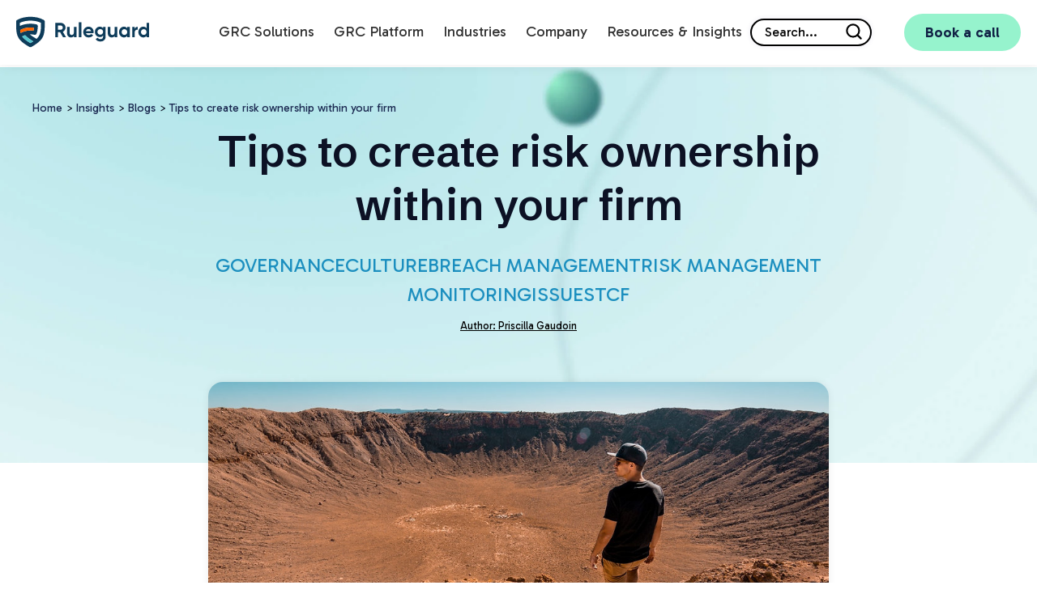

--- FILE ---
content_type: text/html; charset=UTF-8
request_url: https://www.ruleguard.com/blog/post/tips-to-create-risk-ownership-within-your-firm
body_size: 28966
content:
<!doctype html><html lang="en"><head>
    <meta charset="utf-8">
    <title>Tips to create risk ownership within your firm</title>
    
      <link rel="shortcut icon" href="https://www.ruleguard.com/hubfs/Theme=Light%2c%20Orientation=Icon%2c%20Tagline=None.png">
    
    <meta name="description" content="One of the fundamental obligations applicable to all regulated firms is the need to implement appropriate processes to manage risks. But how do we encourage our staff to take responsibility and raise issues appropriately? Good risk management brings many benefits to firms.  Whether you’re a regulated firm or not, there is a lot to be said for nurturing a corporate culture where staff throughout the company seek to improve standards. Most people are familiar with the basic risk management process">
    
    
      
    

    
        
    
    
    <meta name="viewport" content="width=device-width, initial-scale=1">

    
    <meta property="og:description" content="One of the fundamental obligations applicable to all regulated firms is the need to implement appropriate processes to manage risks. But how do we encourage our staff to take responsibility and raise issues appropriately? Good risk management brings many benefits to firms.  Whether you’re a regulated firm or not, there is a lot to be said for nurturing a corporate culture where staff throughout the company seek to improve standards. Most people are familiar with the basic risk management process">
    <meta property="og:title" content="Tips to create risk ownership within your firm">
    <meta name="twitter:description" content="One of the fundamental obligations applicable to all regulated firms is the need to implement appropriate processes to manage risks. But how do we encourage our staff to take responsibility and raise issues appropriately? Good risk management brings many benefits to firms.  Whether you’re a regulated firm or not, there is a lot to be said for nurturing a corporate culture where staff throughout the company seek to improve standards. Most people are familiar with the basic risk management process">
    <meta name="twitter:title" content="Tips to create risk ownership within your firm">

    

    
    <style>
a.cta_button{-moz-box-sizing:content-box !important;-webkit-box-sizing:content-box !important;box-sizing:content-box !important;vertical-align:middle}.hs-breadcrumb-menu{list-style-type:none;margin:0px 0px 0px 0px;padding:0px 0px 0px 0px}.hs-breadcrumb-menu-item{float:left;padding:10px 0px 10px 10px}.hs-breadcrumb-menu-divider:before{content:'›';padding-left:10px}.hs-featured-image-link{border:0}.hs-featured-image{float:right;margin:0 0 20px 20px;max-width:50%}@media (max-width: 568px){.hs-featured-image{float:none;margin:0;width:100%;max-width:100%}}.hs-screen-reader-text{clip:rect(1px, 1px, 1px, 1px);height:1px;overflow:hidden;position:absolute !important;width:1px}
</style>


<style>
.breadcrumb {
    font-size: 14px;
    margin: 10px 0;
  margin-top:-20px;
  position:relative;
}
.breadcrumb a {
    color: #1A2850;
    text-decoration: none;
    text-transform: capitalize;
}
.breadcrumb a:hover {
    text-decoration: underline;
}
.breadcrumb span {
    color: #1A2850;
}
.breadcrumb &gt; {
    margin: 0 5px;
}

  .author_link {
    display:block;
    text-align:center;
    text-decoration:underline;
    text-underline-offset:6px;
    color:#000;
  }
  .author_link a {
    color:#000;
  }

</style>

<link rel="stylesheet" href="https://www.ruleguard.com/hubfs/hub_generated/template_assets/1/95205007315/1767720658272/template_main.min.css">
<link rel="stylesheet" href="https://www.ruleguard.com/hubfs/hub_generated/template_assets/1/95205018592/1767720661717/template_blog.css">
<link rel="stylesheet" href="https://www.ruleguard.com/hubfs/hub_generated/template_assets/1/95205007305/1767720667901/template_theme-overrides.min.css">
<link rel="stylesheet" href="https://www.ruleguard.com/hubfs/hub_generated/template_assets/1/95361262043/1767720658180/template_aos.min.css">
<link rel="stylesheet" href="https://www.ruleguard.com/hubfs/hub_generated/module_assets/1/115882273229/1760363704020/module_megamenu-with-search.css">
<link rel="stylesheet" href="https://www.ruleguard.com/hubfs/hub_generated/module_assets/1/98818137563/1744356359324/module_blog_video_infographic.min.css">

<style>
  .icons_text {
    
  }
  .icons_text .item {
    display:flex;
    align-items:center;
    gap:14px;
    margin-bottom:16px;
  }
  .icons_text .item img {
    width:32px;
    height:auto;
  }
  
  .icons_text .item p {
    margin:0;
    color: rgba(0, 0, 0,100%);
    font-family: "Schibsted Grotesk", sans-serif;
    font-size: 18px;
    font-weight: 600;
    line-height: normal;
  }
  
</style>

<link rel="stylesheet" href="https://www.ruleguard.com/hubfs/hub_generated/module_assets/1/97028102859/1744356342223/module_audit_banner.min.css">
<link rel="stylesheet" href="/hs/hsstatic/AsyncSupport/static-1.501/sass/rss_post_listing.css">
<link rel="stylesheet" href="https://www.ruleguard.com/hubfs/hub_generated/module_assets/1/106518777018/1744356360239/module_related-post-tag-listing.min.css">
<link rel="stylesheet" href="https://www.ruleguard.com/hubfs/hub_generated/module_assets/1/228401749239/1744712247448/module_footer_module_awards.min.css">
<style>
  @font-face {
    font-family: "Schibsted Grotesk";
    font-weight: 500;
    font-style: normal;
    font-display: swap;
    src: url("/_hcms/googlefonts/Schibsted_Grotesk/500.woff2") format("woff2"), url("/_hcms/googlefonts/Schibsted_Grotesk/500.woff") format("woff");
  }
  @font-face {
    font-family: "Schibsted Grotesk";
    font-weight: 400;
    font-style: normal;
    font-display: swap;
    src: url("/_hcms/googlefonts/Schibsted_Grotesk/regular.woff2") format("woff2"), url("/_hcms/googlefonts/Schibsted_Grotesk/regular.woff") format("woff");
  }
  @font-face {
    font-family: "Schibsted Grotesk";
    font-weight: 700;
    font-style: normal;
    font-display: swap;
    src: url("/_hcms/googlefonts/Schibsted_Grotesk/700.woff2") format("woff2"), url("/_hcms/googlefonts/Schibsted_Grotesk/700.woff") format("woff");
  }
  @font-face {
    font-family: "Gabarito";
    font-weight: 400;
    font-style: normal;
    font-display: swap;
    src: url("/_hcms/googlefonts/Gabarito/regular.woff2") format("woff2"), url("/_hcms/googlefonts/Gabarito/regular.woff") format("woff");
  }
  @font-face {
    font-family: "Gabarito";
    font-weight: 700;
    font-style: normal;
    font-display: swap;
    src: url("/_hcms/googlefonts/Gabarito/700.woff2") format("woff2"), url("/_hcms/googlefonts/Gabarito/700.woff") format("woff");
  }
</style>

    <script type="application/ld+json">
{
  "mainEntityOfPage" : {
    "@type" : "WebPage",
    "@id" : "https://www.ruleguard.com/blog/post/tips-to-create-risk-ownership-within-your-firm"
  },
  "author" : {
    "name" : "Priscilla Gaudoin",
    "url" : "https://www.ruleguard.com/blog/author/priscilla-gaudoin",
    "@type" : "Person"
  },
  "headline" : "Tips to create risk ownership within your firm",
  "datePublished" : "2024-04-24T15:48:06.000Z",
  "dateModified" : "2024-08-27T09:56:22.501Z",
  "publisher" : {
    "name" : "Ruleguard",
    "logo" : {
      "url" : "https://www.ruleguard.com/hubfs/Ruleguard%20logos/Theme=Light%2c%20Orientation=Horizontal%2c%20Tagline=None%20530x120.png",
      "@type" : "ImageObject"
    },
    "@type" : "Organization"
  },
  "@context" : "https://schema.org",
  "@type" : "BlogPosting",
  "image" : [ "https://www.ruleguard.com/hubfs/Imported_Blog_Media/b8d5d6_46cfea226609453dbcdfdfc0d6c531bc~mv2.jpg" ]
}
</script>


    
<!--  Added by GoogleAnalytics4 integration -->
<script>
var _hsp = window._hsp = window._hsp || [];
window.dataLayer = window.dataLayer || [];
function gtag(){dataLayer.push(arguments);}

var useGoogleConsentModeV2 = true;
var waitForUpdateMillis = 1000;


if (!window._hsGoogleConsentRunOnce) {
  window._hsGoogleConsentRunOnce = true;

  gtag('consent', 'default', {
    'ad_storage': 'denied',
    'analytics_storage': 'denied',
    'ad_user_data': 'denied',
    'ad_personalization': 'denied',
    'wait_for_update': waitForUpdateMillis
  });

  if (useGoogleConsentModeV2) {
    _hsp.push(['useGoogleConsentModeV2'])
  } else {
    _hsp.push(['addPrivacyConsentListener', function(consent){
      var hasAnalyticsConsent = consent && (consent.allowed || (consent.categories && consent.categories.analytics));
      var hasAdsConsent = consent && (consent.allowed || (consent.categories && consent.categories.advertisement));

      gtag('consent', 'update', {
        'ad_storage': hasAdsConsent ? 'granted' : 'denied',
        'analytics_storage': hasAnalyticsConsent ? 'granted' : 'denied',
        'ad_user_data': hasAdsConsent ? 'granted' : 'denied',
        'ad_personalization': hasAdsConsent ? 'granted' : 'denied'
      });
    }]);
  }
}

gtag('js', new Date());
gtag('set', 'developer_id.dZTQ1Zm', true);
gtag('config', 'G-VQXCV5H6VR');
</script>
<script async src="https://www.googletagmanager.com/gtag/js?id=G-VQXCV5H6VR"></script>

<!-- /Added by GoogleAnalytics4 integration -->

<!--  Added by GoogleTagManager integration -->
<script>
var _hsp = window._hsp = window._hsp || [];
window.dataLayer = window.dataLayer || [];
function gtag(){dataLayer.push(arguments);}

var useGoogleConsentModeV2 = true;
var waitForUpdateMillis = 1000;



var hsLoadGtm = function loadGtm() {
    if(window._hsGtmLoadOnce) {
      return;
    }

    if (useGoogleConsentModeV2) {

      gtag('set','developer_id.dZTQ1Zm',true);

      gtag('consent', 'default', {
      'ad_storage': 'denied',
      'analytics_storage': 'denied',
      'ad_user_data': 'denied',
      'ad_personalization': 'denied',
      'wait_for_update': waitForUpdateMillis
      });

      _hsp.push(['useGoogleConsentModeV2'])
    }

    (function(w,d,s,l,i){w[l]=w[l]||[];w[l].push({'gtm.start':
    new Date().getTime(),event:'gtm.js'});var f=d.getElementsByTagName(s)[0],
    j=d.createElement(s),dl=l!='dataLayer'?'&l='+l:'';j.async=true;j.src=
    'https://www.googletagmanager.com/gtm.js?id='+i+dl;f.parentNode.insertBefore(j,f);
    })(window,document,'script','dataLayer','GTM-KP6S3XX');

    window._hsGtmLoadOnce = true;
};

_hsp.push(['addPrivacyConsentListener', function(consent){
  if(consent.allowed || (consent.categories && consent.categories.analytics)){
    hsLoadGtm();
  }
}]);

</script>

<!-- /Added by GoogleTagManager integration -->



<link rel="amphtml" href="https://www.ruleguard.com/blog/post/tips-to-create-risk-ownership-within-your-firm?hs_amp=true">

<meta property="og:image" content="https://www.ruleguard.com/hubfs/Imported_Blog_Media/b8d5d6_46cfea226609453dbcdfdfc0d6c531bc~mv2.jpg">
<meta property="og:image:width" content="1000">
<meta property="og:image:height" content="529">

<meta name="twitter:image" content="https://www.ruleguard.com/hubfs/Imported_Blog_Media/b8d5d6_46cfea226609453dbcdfdfc0d6c531bc~mv2.jpg">


<meta property="og:url" content="https://www.ruleguard.com/blog/post/tips-to-create-risk-ownership-within-your-firm">
<meta name="twitter:card" content="summary_large_image">

<link rel="canonical" href="https://www.ruleguard.com/blog/post/tips-to-create-risk-ownership-within-your-firm">

<meta property="og:type" content="article">
<link rel="alternate" type="application/rss+xml" href="https://www.ruleguard.com/blog/rss.xml">
<meta name="twitter:domain" content="www.ruleguard.com">
<script src="//platform.linkedin.com/in.js" type="text/javascript">
    lang: en_US
</script>

<meta http-equiv="content-language" content="en">






    
    <link rel="preconnect" href="https://fonts.googleapis.com">
    <link rel="preconnect" href="https://fonts.gstatic.com" crossorigin>
    <link href="https://fonts.googleapis.com/css2?family=Gabarito:wght@400..900&amp;family=Schibsted+Grotesk:ital,wght@0,400..900;1,400..900&amp;display=swap" rel="stylesheet">
    
    
    
    
  <meta name="generator" content="HubSpot"></head>
  <body>
<!--  Added by GoogleTagManager integration -->
<noscript><iframe src="https://www.googletagmanager.com/ns.html?id=GTM-KP6S3XX" height="0" width="0" style="display:none;visibility:hidden"></iframe></noscript>

<!-- /Added by GoogleTagManager integration -->

    <div class="body-wrapper   hs-content-id-95863530444 hs-blog-post hs-blog-id-65934116829">
      
        <div data-global-resource-path="ruleguard_2024/templates/partials/header-with-search.html"><header class="header">
    <div id="hs_cos_wrapper_megamenu_header" class="hs_cos_wrapper hs_cos_wrapper_widget hs_cos_wrapper_type_module" style="" data-hs-cos-general-type="widget" data-hs-cos-type="module">












  









<div class="header_menu">
  <div class="content-wrapper">
    <div class="row">
      <div class="logo">
      
	      
    	  
	      <a href="https://www.ruleguard.com"><img src="https://www.ruleguard.com/hubfs/_ruleguard_theme_2024/ruleguard_logo_main.svg" alt="ruleguard_logo_main" loading="eager" width="168" height="41"></a>
      
      </div>

<nav class="megamenu">
    <ul>
      
        <li class="main-nav-item"><a class="main-item" href="https://www.ruleguard.com/platform">GRC Solutions</a>
            <div class="dropdown">
                <div class="dropdown-content">
                  <div class="top-items">
                    <h3>GRC Solutions</h3>
                    <a href="https://www.ruleguard.com/platform" class="blue-link">Our Solution</a>
                   
                  </div>
                  <div class="two-col">
                    <div class="vtab">
                      <div class="vertical-nav platform">
                        <ul>
                          <li class="orange active"><a href="https://www.ruleguard.com/your-compliance">Compliance and risk management</a></li>
                          <li class="cyan"><a href="https://www.ruleguard.com/function/corporate-compliance-software">Employee <br>compliance</a></li>
                          <li class="blue"><a href="https://www.ruleguard.com/consumer-duty-compliance">Consumer <br>duty</a></li>
                        </ul>
                      <div class="nav-content platform">
                      <div class="content orange active">
                        <div class="grid-items">
                        
                        <a href="https://www.ruleguard.com/solutions/regulatory-updates-software" class="link-item">
                          
		                      
		                      
		                        <img src="https://www.ruleguard.com/hubfs/_ruleguard_theme_2024/regulatory_updates-1.svg" alt="Regulatory Updates" loading="lazy" width="60" height="58">
                      	  
                          <span>Regulatory <br> Updates</span>
                        </a>  
                        
                        <a href="https://www.ruleguard.com/solutions/client-assets-compliance" class="link-item">
                          
		                      
		                      
		                        <img src="https://www.ruleguard.com/hubfs/_ruleguard_theme_2024/cass-compliance.svg" alt="Client Assets Compliance &amp; Audit" loading="lazy" width="57" height="58">
                      	  
                          <span>Client Assets <br> Compliance &amp; Audit</span>
                        </a>  
                        
                        <a href="https://www.ruleguard.com/solutions/policy-and-document-management-software" class="link-item">
                          
		                      
		                      
		                        <img src="https://www.ruleguard.com/hubfs/_ruleguard_theme_2024/policy-documents.svg" alt="Policy and Document Management" loading="lazy" width="61" height="53">
                      	  
                          <span>Policy and Document <br> Management</span>
                        </a>  
                        
                        <a href="https://www.ruleguard.com/solutions/compliance-monitoring-software" class="link-item">
                          
		                      
		                      
		                        <img src="https://www.ruleguard.com/hubfs/_ruleguard_theme_2024/compliance-monitoring.svg" alt="compliance monitoring" loading="lazy" width="55" height="58">
                      	  
                          <span>Compliance <br> Monitoring</span>
                        </a>  
                        
                        <a href="https://www.ruleguard.com/solutions/advanced-operational-risk-management-software" class="link-item">
                          
		                      
		                      
		                        <img src="https://www.ruleguard.com/hubfs/_ruleguard_theme_2024/risk-mng.svg" alt="Operational Risk Management" loading="lazy" width="51" height="58">
                      	  
                          <span>Operational Risk <br> Management</span>
                        </a>  
                        
                        <a href="https://www.ruleguard.com/solutions/operational-resilience-software" class="link-item">
                          
		                      
		                      
		                        <img src="https://www.ruleguard.com/hubfs/_ruleguard_theme_2024/Operational%20Resilience.svg" alt="Operational Resilience" loading="lazy" width="50" height="58">
                      	  
                          <span>Operational <br> Resilience</span>
                        </a>  
                        
                        <a href="https://www.ruleguard.com/solutions/evidence-compliance-task-management-software" class="link-item">
                          
		                      
		                      
		                        <img src="https://www.ruleguard.com/hubfs/_ruleguard_theme_2024/Evidence%20Management%20and%20Task%20Lists.svg" alt="Evidence Management and Task Lists" loading="lazy" width="38" height="58">
                      	  
                          <span>Evidence Management <br> and Task Lists</span>
                        </a>  
                        
                        <a href="https://www.ruleguard.com/solutions/service-organisation-assurance" class="link-item">
                          
		                      
		                      
		                        <img src="https://www.ruleguard.com/hubfs/_ruleguard_theme_2024/Service%20Organisation%20Assurance%20Audits.svg" alt="Service Organisation Assurance Audits" loading="lazy" width="45" height="58">
                      	  
                          <span>Service Organisation <br>Assurance Audits</span>
                        </a>  
                        
                        <a href="https://www.ruleguard.com/solutions/client-assurance-portal" class="link-item">
                          
		                      
		                      
		                        <img src="https://www.ruleguard.com/hubfs/_ruleguard_theme_2024/Client%20Assurance%20Portal.svg" alt="Client Assurance Portal" loading="lazy" width="52" height="58">
                      	  
                          <span>Client <br>Assurance Portal</span>
                        </a>  
                        
                        <a href="https://www.ruleguard.com/solutions/incident-and-breach-management-software" class="link-item">
                          
		                      
		                      
		                        <img src="https://www.ruleguard.com/hubfs/_ruleguard_theme_2024/incident.svg" alt="Incident and Breach Management" loading="lazy" width="60" height="57">
                      	  
                          <span>Incident and Breach <br>Management</span>
                        </a>  
                        
                        </div>
                      </div>

                      <div class="content cyan">
                        <div class="grid-items">
                      
                          <a href="https://www.ruleguard.com/solutions/accountability-regime" class="link-item">
                          
		                      
		                      
		                        <img src="https://www.ruleguard.com/hubfs/_ruleguard_theme_2024/Accountability%20regime.svg" alt="Accountability regime" loading="lazy" width="60" height="58">
                      	  
                          <span>Accountability <br>Regimes</span>
                          </a>  
                      
                          <a href="https://www.ruleguard.com/solutions/personal-account-dealing-compliance" class="link-item">
                          
		                      
		                      
		                        <img src="https://www.ruleguard.com/hubfs/_ruleguard_theme_2024/Personal%20Account%20Dealing.svg" alt="Personal Account Dealing" loading="lazy" width="59" height="58">
                      	  
                          <span>Personal <br>Account Dealing</span>
                          </a>  
                      
                          <a href="https://www.ruleguard.com/solutions/gifts-and-hospitality" class="link-item">
                          
		                      
		                      
		                        <img src="https://www.ruleguard.com/hubfs/_ruleguard_theme_2024/Gifts%20and%20Hospitality.svg" alt="Gifts and Hospitality" loading="lazy" width="59" height="58">
                      	  
                          <span>Gifts and <br>Hospitality</span>
                          </a>  
                      
                          <a href="https://www.ruleguard.com/solutions/conflicts-of-interest" class="link-item">
                          
		                      
		                      
		                        <img src="https://www.ruleguard.com/hubfs/_ruleguard_theme_2024/conflict-of-interest.svg" alt="conflict-of-interest" loading="lazy" width="58" height="58">
                      	  
                          <span>Conflicts <br>of Interest</span>
                          </a>  
                      
                          <a href="https://www.ruleguard.com/solutions/employee-attestations" class="link-item">
                          
		                      
		                      
		                        <img src="https://www.ruleguard.com/hubfs/_ruleguard_theme_2024/Employee%20Attestations.svg" alt="Employee Attestations" loading="lazy" width="58" height="58">
                      	  
                          <span>Employee <br>Attestations</span>
                          </a>  
                      
                        </div>
                      </div>
                      <div class="content blue">
                        <div class="grid-items">
                      
                          <a href="https://www.ruleguard.com/solutions/product-governance-solution" class="link-item">
                          
		                      
		                      
		                        <img src="https://www.ruleguard.com/hubfs/_ruleguard_theme_2024/prod-gove.svg" alt="prod-gove" loading="lazy" width="60" height="48">
                      	  
                          <span>Product <br>Governance</span>
                        </a>  
                      
                          <a href="https://www.ruleguard.com/solutions/financial-promotion" class="link-item">
                          
		                      
		                      
		                        <img src="https://www.ruleguard.com/hubfs/_ruleguard_theme_2024/Financial%20Promotions.svg" alt="Financial Promotions" loading="lazy" width="45" height="58">
                      	  
                          <span>Financial <br>Promotions</span>
                        </a>  
                      
                          <a href="https://www.ruleguard.com/solutions/complaint-management-software" class="link-item">
                          
		                      
		                      
		                        <img src="https://www.ruleguard.com/hubfs/_ruleguard_theme_2024/Complaints%20Management.svg" alt="Complaints Management" loading="lazy" width="51" height="58">
                      	  
                          <span>Complaints <br>Management</span>
                        </a>  
                      
                          <a href="https://www.ruleguard.com/solutions/supplier-oversight-solutions" class="link-item">
                          
		                      
		                      
		                        <img src="https://www.ruleguard.com/hubfs/_ruleguard_theme_2024/Supplier%20Oversight.svg" alt="Supplier Oversight" loading="lazy" width="61" height="46">
                      	  
                          <span>Supplier <br>Oversight</span>
                        </a>  
                      
                          <a href="https://www.ruleguard.com/solutions/client-file-reviews" class="link-item">
                          
		                      
		                      
		                        <img src="https://www.ruleguard.com/hubfs/_ruleguard_theme_2024/Client%20File%20Reviews.svg" alt="Client File Reviews" loading="lazy" width="61" height="49">
                      	  
                          <span>Client File <br>Reviews</span>
                        </a>  
                      
                          <a href="https://www.ruleguard.com/solutions/appointed-representatives" class="link-item">
                          
		                      
		                      
		                        <img src="https://www.ruleguard.com/hubfs/_ruleguard_theme_2024/Appointed%20Reps%20Oversight.svg" alt="Appointed Reps Oversight" loading="lazy" width="56" height="58">
                      	  
                          <span>Appointed Reps <br>Oversight</span>
                        </a>  
                      
                      </div>
                      </div>
                    </div>
                    </div>

                    </div>
                    <div class="featured">
                      <div class="highlited_cta">
                        <h3>See the Ruleguard platform in action</h3>
                        <a href="https://insights.ruleguard.com/lp-tailored-discovery" class="orange-link">Discover</a>
                      </div>
                      <div class="resources">
                        
                        <div class="resource-item">
                          
		                      
		                      
		                      <div class="image-holder">
                            <img src="https://www.ruleguard.com/hs-fs/hubfs/Webinar/Oct_25_Risk_Happens.png?width=1080&amp;height=1500&amp;name=Oct_25_Risk_Happens.png" alt="Oct_25_Risk_Happens" loading="lazy" width="1080" height="1500" srcset="https://www.ruleguard.com/hs-fs/hubfs/Webinar/Oct_25_Risk_Happens.png?width=540&amp;height=750&amp;name=Oct_25_Risk_Happens.png 540w, https://www.ruleguard.com/hs-fs/hubfs/Webinar/Oct_25_Risk_Happens.png?width=1080&amp;height=1500&amp;name=Oct_25_Risk_Happens.png 1080w, https://www.ruleguard.com/hs-fs/hubfs/Webinar/Oct_25_Risk_Happens.png?width=1620&amp;height=2250&amp;name=Oct_25_Risk_Happens.png 1620w, https://www.ruleguard.com/hs-fs/hubfs/Webinar/Oct_25_Risk_Happens.png?width=2160&amp;height=3000&amp;name=Oct_25_Risk_Happens.png 2160w, https://www.ruleguard.com/hs-fs/hubfs/Webinar/Oct_25_Risk_Happens.png?width=2700&amp;height=3750&amp;name=Oct_25_Risk_Happens.png 2700w, https://www.ruleguard.com/hs-fs/hubfs/Webinar/Oct_25_Risk_Happens.png?width=3240&amp;height=4500&amp;name=Oct_25_Risk_Happens.png 3240w" sizes="(max-width: 1080px) 100vw, 1080px">
                          </div>
                        	
                          <div class="description">
                            <p>Risk Happens: What GRC Leaders Need to Know Now</p>
                            <a href="https://www.ruleguard.com/webinars/webinar-risk-happens-what-grc-leaders-need-to-know-now" class="blue-link">Register now</a>
                          </div>
                        </div>
                    
                        <div class="resource-item">
                          
		                      
		                      
		                      <div class="image-holder">
                            <img src="https://www.ruleguard.com/hs-fs/hubfs/Operational%20Resilience%20White%20Paper-2.png?width=300&amp;height=175&amp;name=Operational%20Resilience%20White%20Paper-2.png" alt="Operational Resilience White Paper-2" loading="lazy" width="300" height="175" srcset="https://www.ruleguard.com/hs-fs/hubfs/Operational%20Resilience%20White%20Paper-2.png?width=150&amp;height=88&amp;name=Operational%20Resilience%20White%20Paper-2.png 150w, https://www.ruleguard.com/hs-fs/hubfs/Operational%20Resilience%20White%20Paper-2.png?width=300&amp;height=175&amp;name=Operational%20Resilience%20White%20Paper-2.png 300w, https://www.ruleguard.com/hs-fs/hubfs/Operational%20Resilience%20White%20Paper-2.png?width=450&amp;height=263&amp;name=Operational%20Resilience%20White%20Paper-2.png 450w, https://www.ruleguard.com/hs-fs/hubfs/Operational%20Resilience%20White%20Paper-2.png?width=600&amp;height=350&amp;name=Operational%20Resilience%20White%20Paper-2.png 600w, https://www.ruleguard.com/hs-fs/hubfs/Operational%20Resilience%20White%20Paper-2.png?width=750&amp;height=438&amp;name=Operational%20Resilience%20White%20Paper-2.png 750w, https://www.ruleguard.com/hs-fs/hubfs/Operational%20Resilience%20White%20Paper-2.png?width=900&amp;height=525&amp;name=Operational%20Resilience%20White%20Paper-2.png 900w" sizes="(max-width: 300px) 100vw, 300px">
                          </div>
                        	
                          <div class="description">
                            <p>Operational Resilience: Adapt, Respond &amp; Recover</p>
                            <a href="https://www.ruleguard.com/whitepapers/operational-resilience" class="blue-link">Read more</a>
                          </div>
                        </div>
                    
                      </div>
                    </div>
                  </div>
                </div>
            </div>
        </li>
      
      
        
        <li class="main-nav-item"><a class="main-item" href="https://www.ruleguard.com/platform">GRC Platform</a>
            <div class="dropdown">
                <div class="dropdown-content">
                  <div class="top-items">
                    <h3>GRC Platform</h3>
                  </div>
                  <div class="about-cols">
                    <div class="about-links">
                      
                        <a class="about-item" href="https://www.ruleguard.com/platform">
                          <p class="link-title">GRC Software</p> 
                          <p class="link-description">Overview of our end-to-end GRC platform</p>
                        </a> 
                    
                        <a class="about-item" href="https://www.ruleguard.com/ruleguard-technology-regtech-solutions">
                          <p class="link-title">Why Ruleguard?</p> 
                          <p class="link-description">What makes Ruleguard stand out in the RegTech industry.</p>
                        </a> 
                    
                        <a class="about-item" href="https://www.ruleguard.com/cloud-based-regtech-solutions-data-centres">
                          <p class="link-title">Data Centres</p> 
                          <p class="link-description">Learn how Ruleguard’s secure, resilient data centres support compliance with industry standards, offering reliability, scalability and control.</p>
                        </a> 
                    
                        <a class="about-item" href="https://www.ruleguard.com/seamless-integration-with-ruleguard">
                          <p class="link-title">Integrations</p> 
                          <p class="link-description">Discover how Ruleguard’s seamless system integration options can streamline risk and compliance across your enterprise.</p>
                        </a> 
                    
                        <a class="about-item" href="https://www.ruleguard.com/faq">
                          <p class="link-title">FAQs</p> 
                          <p class="link-description">All your questions about Ruleguard's platform, features, and services answered!</p>
                        </a> 
                    
                    </div>
                  
                    <div class="featured">
                      <div class="resources">
                        
                        <div class="resource-item">
                          
		                      
		                      
		                      <div class="image-holder">
                            <img src="https://www.ruleguard.com/hs-fs/hubfs/Webinar/Oct_25_Risk_Happens.png?width=1080&amp;height=1500&amp;name=Oct_25_Risk_Happens.png" alt="Oct_25_Risk_Happens" loading="lazy" width="1080" height="1500" srcset="https://www.ruleguard.com/hs-fs/hubfs/Webinar/Oct_25_Risk_Happens.png?width=540&amp;height=750&amp;name=Oct_25_Risk_Happens.png 540w, https://www.ruleguard.com/hs-fs/hubfs/Webinar/Oct_25_Risk_Happens.png?width=1080&amp;height=1500&amp;name=Oct_25_Risk_Happens.png 1080w, https://www.ruleguard.com/hs-fs/hubfs/Webinar/Oct_25_Risk_Happens.png?width=1620&amp;height=2250&amp;name=Oct_25_Risk_Happens.png 1620w, https://www.ruleguard.com/hs-fs/hubfs/Webinar/Oct_25_Risk_Happens.png?width=2160&amp;height=3000&amp;name=Oct_25_Risk_Happens.png 2160w, https://www.ruleguard.com/hs-fs/hubfs/Webinar/Oct_25_Risk_Happens.png?width=2700&amp;height=3750&amp;name=Oct_25_Risk_Happens.png 2700w, https://www.ruleguard.com/hs-fs/hubfs/Webinar/Oct_25_Risk_Happens.png?width=3240&amp;height=4500&amp;name=Oct_25_Risk_Happens.png 3240w" sizes="(max-width: 1080px) 100vw, 1080px">
                          </div>
                        	
                          <div class="description">
                            <p>Risk Happens: What GRC Leaders Need to Know Now</p>
                            <a href="https://www.ruleguard.com/webinars/webinar-risk-happens-what-grc-leaders-need-to-know-now" class="blue-link">Register Now</a>
                          </div>
                        </div>
                    
                        <div class="resource-item">
                          
		                      
		                      
		                      <div class="image-holder">
                            <img src="https://www.ruleguard.com/hs-fs/hubfs/Third%20Paty%20Risk%20Management%20Whitepaper-2.png?width=300&amp;height=175&amp;name=Third%20Paty%20Risk%20Management%20Whitepaper-2.png" alt="Third Paty Risk Management Whitepaper-2" loading="lazy" width="300" height="175" srcset="https://www.ruleguard.com/hs-fs/hubfs/Third%20Paty%20Risk%20Management%20Whitepaper-2.png?width=150&amp;height=88&amp;name=Third%20Paty%20Risk%20Management%20Whitepaper-2.png 150w, https://www.ruleguard.com/hs-fs/hubfs/Third%20Paty%20Risk%20Management%20Whitepaper-2.png?width=300&amp;height=175&amp;name=Third%20Paty%20Risk%20Management%20Whitepaper-2.png 300w, https://www.ruleguard.com/hs-fs/hubfs/Third%20Paty%20Risk%20Management%20Whitepaper-2.png?width=450&amp;height=263&amp;name=Third%20Paty%20Risk%20Management%20Whitepaper-2.png 450w, https://www.ruleguard.com/hs-fs/hubfs/Third%20Paty%20Risk%20Management%20Whitepaper-2.png?width=600&amp;height=350&amp;name=Third%20Paty%20Risk%20Management%20Whitepaper-2.png 600w, https://www.ruleguard.com/hs-fs/hubfs/Third%20Paty%20Risk%20Management%20Whitepaper-2.png?width=750&amp;height=438&amp;name=Third%20Paty%20Risk%20Management%20Whitepaper-2.png 750w, https://www.ruleguard.com/hs-fs/hubfs/Third%20Paty%20Risk%20Management%20Whitepaper-2.png?width=900&amp;height=525&amp;name=Third%20Paty%20Risk%20Management%20Whitepaper-2.png 900w" sizes="(max-width: 300px) 100vw, 300px">
                          </div>
                        	
                          <div class="description">
                            <p>Best Practice in Third Party Risk Management</p>
                            <a href="https://www.ruleguard.com/whitepapers/best-practice-in-third-party-risk-management" class="blue-link">Read more</a>
                          </div>
                        </div>
                    
                      </div>
                    </div>
                    </div>
                </div>
            </div>
        </li>
      
      
        <li class="main-nav-item"><a class="main-item" href="https://www.ruleguard.com/your-compliance">Industries</a>
            <div class="dropdown">
                <div class="dropdown-content">
                  <div class="top-items">
                    <h3>Industries</h3>
                  </div>
                  <div class="two-col">
                    <div class="vtab">
                      <div class="vertical-nav compliance">
                        <ul>
                          <li class="grey active">Solutions <br>by Sector</li>
                          <li class="grey">Solutions <br>by Function</li>
                        </ul>
                      <div class="nav-content compliance">
                      <div class="content grey first active">
                        <div class="grid-items">
                        
                        <a href="https://www.ruleguard.com/sectors/asset-management" class="link-item-text">
                          <p class="menu_title">Asset Management</p>
                          <p class="menu_description">Ease your firm’s risk of non-compliance</p>
                        </a>  
                        
                        <a href="https://www.ruleguard.com/sectors/banking" class="link-item-text">
                          <p class="menu_title">Banking</p>
                          <p class="menu_description">Innovative and robust banking compliance tools</p>
                        </a>  
                        
                        <a href="https://www.ruleguard.com/sectors/funds" class="link-item-text">
                          <p class="menu_title">Funds</p>
                          <p class="menu_description">Automate key tasks and boost transparency</p>
                        </a>  
                        
                        <a href="https://www.ruleguard.com/sectors/insurance" class="link-item-text">
                          <p class="menu_title">Insurance</p>
                          <p class="menu_description">Track, monitor and prove compliance with ease</p>
                        </a>  
                        
                        <a href="https://www.ruleguard.com/sectors/pensions-compliance-software" class="link-item-text">
                          <p class="menu_title">Pensions</p>
                          <p class="menu_description">Bolster your audit preparation and oversight</p>
                        </a>  
                        
                        <a href="https://www.ruleguard.com/sectors/wealth-management" class="link-item-text">
                          <p class="menu_title">Wealth Management</p>
                          <p class="menu_description">Make compliance your competitive advantage</p>
                        </a>  
                        
                        <a href="https://www.ruleguard.com/e-money-payment-firms" class="link-item-text">
                          <p class="menu_title">E-money and payment firms</p>
                          <p class="menu_description">Automate safeguarding processes &amp; protect customer funds</p>
                        </a>  
                        
                        </div>
                      </div>

                      <div class="content grey second">
                        <div class="grid-items">
                      
                          <a href="https://www.ruleguard.com/function/enterprise-risk-management-software" class="link-item-text">
                          <p class="menu_title">Risk</p>
                          <p class="menu_description">Prevent misconduct with enterprise risk management</p>
                          </a>  
                      
                          <a href="https://www.ruleguard.com/function/corporate-compliance-software" class="link-item-text">
                          <p class="menu_title">Compliance</p>
                          <p class="menu_description">Give your team greater visibility and control</p>
                          </a>  
                      
                          <a href="https://www.ruleguard.com/function/hr-compliance-software" class="link-item-text">
                          <p class="menu_title">Human Resources</p>
                          <p class="menu_description">Streamline HR compliance and reduce admin</p>
                          </a>  
                      
                          <a href="https://www.ruleguard.com/function/governance-oversight-compliance-solutions" class="link-item-text">
                          <p class="menu_title">Governance</p>
                          <p class="menu_description">Your golden source of truth for governance</p>
                          </a>  
                      
                          <a href="https://www.ruleguard.com/function/compliance-solutions-operations" class="link-item-text">
                          <p class="menu_title">Operations</p>
                          <p class="menu_description">Minimise duplication, bottlenecks and inefficiency</p>
                          </a>  
                      
                        </div>
                      </div>
                    </div>
                    </div>

                    </div>
                    <div class="featured">
                      <a href="https://www.ruleguard.com/your-compliance" class="blue-link">Browse all</a>
                      <div class="resources">
                        
                        <div class="resource-item">
                          
		                      
		                      
		                      <div class="image-holder">
                            <img src="https://www.ruleguard.com/hs-fs/hubfs/Webinar/Oct_25_Risk_Happens.png?width=1080&amp;height=1500&amp;name=Oct_25_Risk_Happens.png" alt="Oct_25_Risk_Happens" loading="lazy" width="1080" height="1500" srcset="https://www.ruleguard.com/hs-fs/hubfs/Webinar/Oct_25_Risk_Happens.png?width=540&amp;height=750&amp;name=Oct_25_Risk_Happens.png 540w, https://www.ruleguard.com/hs-fs/hubfs/Webinar/Oct_25_Risk_Happens.png?width=1080&amp;height=1500&amp;name=Oct_25_Risk_Happens.png 1080w, https://www.ruleguard.com/hs-fs/hubfs/Webinar/Oct_25_Risk_Happens.png?width=1620&amp;height=2250&amp;name=Oct_25_Risk_Happens.png 1620w, https://www.ruleguard.com/hs-fs/hubfs/Webinar/Oct_25_Risk_Happens.png?width=2160&amp;height=3000&amp;name=Oct_25_Risk_Happens.png 2160w, https://www.ruleguard.com/hs-fs/hubfs/Webinar/Oct_25_Risk_Happens.png?width=2700&amp;height=3750&amp;name=Oct_25_Risk_Happens.png 2700w, https://www.ruleguard.com/hs-fs/hubfs/Webinar/Oct_25_Risk_Happens.png?width=3240&amp;height=4500&amp;name=Oct_25_Risk_Happens.png 3240w" sizes="(max-width: 1080px) 100vw, 1080px">
                          </div>
                        	
                          <div class="description">
                            <p>Risk Happens: What GRC Leaders Need to Know Now</p>
                            <a href="https://www.ruleguard.com/webinars/webinar-risk-happens-what-grc-leaders-need-to-know-now" class="blue-link">Register Now</a>
                          </div>
                        </div>
                    
                        <div class="resource-item">
                          
		                      
		                      
		                      <div class="image-holder">
                            <img src="https://www.ruleguard.com/hs-fs/hubfs/FCA_s%20strategy%20guide%20White%20Paper.png?width=300&amp;height=175&amp;name=FCA_s%20strategy%20guide%20White%20Paper.png" alt="FCA_s strategy guide White Paper" loading="lazy" width="300" height="175" srcset="https://www.ruleguard.com/hs-fs/hubfs/FCA_s%20strategy%20guide%20White%20Paper.png?width=150&amp;height=88&amp;name=FCA_s%20strategy%20guide%20White%20Paper.png 150w, https://www.ruleguard.com/hs-fs/hubfs/FCA_s%20strategy%20guide%20White%20Paper.png?width=300&amp;height=175&amp;name=FCA_s%20strategy%20guide%20White%20Paper.png 300w, https://www.ruleguard.com/hs-fs/hubfs/FCA_s%20strategy%20guide%20White%20Paper.png?width=450&amp;height=263&amp;name=FCA_s%20strategy%20guide%20White%20Paper.png 450w, https://www.ruleguard.com/hs-fs/hubfs/FCA_s%20strategy%20guide%20White%20Paper.png?width=600&amp;height=350&amp;name=FCA_s%20strategy%20guide%20White%20Paper.png 600w, https://www.ruleguard.com/hs-fs/hubfs/FCA_s%20strategy%20guide%20White%20Paper.png?width=750&amp;height=438&amp;name=FCA_s%20strategy%20guide%20White%20Paper.png 750w, https://www.ruleguard.com/hs-fs/hubfs/FCA_s%20strategy%20guide%20White%20Paper.png?width=900&amp;height=525&amp;name=FCA_s%20strategy%20guide%20White%20Paper.png 900w" sizes="(max-width: 300px) 100vw, 300px">
                          </div>
                        	
                          <div class="description">
                            <p>Guide to the FCA’s Strategy</p>
                            <a href="https://www.ruleguard.com/whitepapers/guide-to-the-fca-strategy" class="blue-link">Read more</a>
                          </div>
                        </div>
                    
                      </div>
                    </div>
                  </div>
                </div>
            </div>
        </li>

        
        <li class="main-nav-item"><a class="main-item" href="https://www.ruleguard.com/about-us">Company</a>
            <div class="dropdown">
                <div class="dropdown-content">
                  <div class="top-items">
                    <h3>Company</h3>
                  </div>
                  <div class="about-cols">
                    <div class="about-links">
                      
                        <a class="about-item" href="https://www.ruleguard.com/about-us">
                          <p class="link-title">About Ruleguard</p> 
                          <p class="link-description">Discover Ruleguard's origin, journey and vision</p>
                        </a> 
                    
                        <a class="about-item" href="https://www.ruleguard.com/meet-the-team">
                          <p class="link-title">Our Team</p> 
                          <p class="link-description">Meet the great team behind the Ruleguard platform</p>
                        </a> 
                    
                        <a class="about-item" href="https://www.ruleguard.com/partners">
                          <p class="link-title">Partners</p> 
                          <p class="link-description">Explore Ruleguard’s key strategic partnerships</p>
                        </a> 
                    
                        <a class="about-item" href="https://www.ruleguard.com/careers">
                          <p class="link-title">Work With Us</p> 
                          <p class="link-description">Ruleguard Careers</p>
                        </a> 
                    
                        <a class="about-item" href="https://www.ruleguard.com/company-news">
                          <p class="link-title">Ruleguard News</p> 
                          <p class="link-description">Read our latest company news</p>
                        </a> 
                    
                        <a class="about-item" href="https://www.ruleguard.com/success-stories">
                          <p class="link-title">Success Stories</p> 
                          <p class="link-description">Read our success stories</p>
                        </a> 
                    
                    </div>
                  
                    <div class="featured">
                      <div class="resources">
                        
                        <div class="resource-item">
                          
		                      
		                      
		                      <div class="image-holder">
                            <img src="https://www.ruleguard.com/hs-fs/hubfs/Webinar/Oct_25_Risk_Happens.png?width=1080&amp;height=1500&amp;name=Oct_25_Risk_Happens.png" alt="Oct_25_Risk_Happens" loading="lazy" width="1080" height="1500" srcset="https://www.ruleguard.com/hs-fs/hubfs/Webinar/Oct_25_Risk_Happens.png?width=540&amp;height=750&amp;name=Oct_25_Risk_Happens.png 540w, https://www.ruleguard.com/hs-fs/hubfs/Webinar/Oct_25_Risk_Happens.png?width=1080&amp;height=1500&amp;name=Oct_25_Risk_Happens.png 1080w, https://www.ruleguard.com/hs-fs/hubfs/Webinar/Oct_25_Risk_Happens.png?width=1620&amp;height=2250&amp;name=Oct_25_Risk_Happens.png 1620w, https://www.ruleguard.com/hs-fs/hubfs/Webinar/Oct_25_Risk_Happens.png?width=2160&amp;height=3000&amp;name=Oct_25_Risk_Happens.png 2160w, https://www.ruleguard.com/hs-fs/hubfs/Webinar/Oct_25_Risk_Happens.png?width=2700&amp;height=3750&amp;name=Oct_25_Risk_Happens.png 2700w, https://www.ruleguard.com/hs-fs/hubfs/Webinar/Oct_25_Risk_Happens.png?width=3240&amp;height=4500&amp;name=Oct_25_Risk_Happens.png 3240w" sizes="(max-width: 1080px) 100vw, 1080px">
                          </div>
                        	
                          <div class="description">
                            <p>Risk Happens: What GRC Leaders Need to Know Now</p>
                            <a href="https://www.ruleguard.com/webinars/webinar-risk-happens-what-grc-leaders-need-to-know-now" class="blue-link">Register Now</a>
                          </div>
                        </div>
                    
                        <div class="resource-item">
                          
		                      
		                      
		                      <div class="image-holder">
                            <img src="https://www.ruleguard.com/hs-fs/hubfs/SM%26CR%20whitepaper-1.png?width=300&amp;height=175&amp;name=SM%26CR%20whitepaper-1.png" alt="SM&amp;CR whitepaper-1" loading="lazy" width="300" height="175" srcset="https://www.ruleguard.com/hs-fs/hubfs/SM%26CR%20whitepaper-1.png?width=150&amp;height=88&amp;name=SM%26CR%20whitepaper-1.png 150w, https://www.ruleguard.com/hs-fs/hubfs/SM%26CR%20whitepaper-1.png?width=300&amp;height=175&amp;name=SM%26CR%20whitepaper-1.png 300w, https://www.ruleguard.com/hs-fs/hubfs/SM%26CR%20whitepaper-1.png?width=450&amp;height=263&amp;name=SM%26CR%20whitepaper-1.png 450w, https://www.ruleguard.com/hs-fs/hubfs/SM%26CR%20whitepaper-1.png?width=600&amp;height=350&amp;name=SM%26CR%20whitepaper-1.png 600w, https://www.ruleguard.com/hs-fs/hubfs/SM%26CR%20whitepaper-1.png?width=750&amp;height=438&amp;name=SM%26CR%20whitepaper-1.png 750w, https://www.ruleguard.com/hs-fs/hubfs/SM%26CR%20whitepaper-1.png?width=900&amp;height=525&amp;name=SM%26CR%20whitepaper-1.png 900w" sizes="(max-width: 300px) 100vw, 300px">
                          </div>
                        	
                          <div class="description">
                            <p>SM&amp;CR: Enhancing Ethics, Accountability &amp; Culture</p>
                            <a href="https://www.ruleguard.com/whitepapers/enhancing-ethics-accountability-culture" class="blue-link">Read more</a>
                          </div>
                        </div>
                    
                      </div>
                    </div>
                    </div>
                </div>
            </div>
        </li>
      



      
      
        
        <li class="main-nav-item">
  <a class="main-item" href="https://www.ruleguard.com/webinars">Resources &amp; Insights</a>
  <div class="dropdown">
    <div class="dropdown-content">
      <div class="top-items">
        <h3>Resources &amp; Insights</h3>
      </div>
      <div class="one-col">
        <div class="vtab">
          <div class="vertical-nav resource_tab">
            <ul>
              
                <li class="grey blog_title blog_title_1 active">
                  
                    
                    
                    <img src="https://www.ruleguard.com/hubfs/_ruleguard_theme_2024/webinar.svg" alt="webinar" loading="lazy" width="512" height="512">
                  
                  <a href="https://www.ruleguard.com/webinars">Webinars</a>
                </li>
              
                <li class="grey blog_title blog_title_2 ">
                  
                    
                    
                    <img src="https://www.ruleguard.com/hubfs/_ruleguard_theme_2024/blog.svg" alt="blog" loading="lazy" width="512" height="512">
                  
                  <a href="https://www.ruleguard.com/blog">Blogs</a>
                </li>
              
                <li class="grey blog_title blog_title_3 ">
                  
                    
                    
                    <img src="https://www.ruleguard.com/hubfs/_ruleguard_theme_2024/whitepapers.svg" alt="whitepapers" loading="lazy" width="512" height="512">
                  
                  <a href="https://www.ruleguard.com/whitepapers">Whitepapers</a>
                </li>
              
                <li class="grey blog_title blog_title_4 ">
                  
                    
                    
                    <img src="https://www.ruleguard.com/hubfs/_ruleguard_theme_2024/case-studies.svg" alt="case-studies" loading="lazy" width="512" height="512">
                  
                  <a href="https://www.ruleguard.com/case-studies">Case Studies</a>
                </li>
              
                <li class="grey blog_title blog_title_5 ">
                  
                    
                    
                    <img src="https://www.ruleguard.com/hubfs/_ruleguard_theme_2024/infographic2.svg" alt="infographic2" loading="lazy" width="480" height="480">
                  
                  <a href="https://www.ruleguard.com/infographics">Infographics</a>
                </li>
              
                <li class="grey blog_title blog_title_6 ">
                  
                    
                    
                    <img src="https://www.ruleguard.com/hubfs/podcast.svg" alt="podcast" loading="lazy" width="512" height="512">
                  
                  <a href="https://www.ruleguard.com/podcasts">Podcasts</a>
                </li>
              
              <li class="grey blog_title blog_title_author">
                
                  
                  
                  <img src="https://www.ruleguard.com/hs-fs/hubfs/icon%20author.png?width=512&amp;height=512&amp;name=icon%20author.png" alt="icon author" loading="lazy" width="512" height="512" srcset="https://www.ruleguard.com/hs-fs/hubfs/icon%20author.png?width=256&amp;height=256&amp;name=icon%20author.png 256w, https://www.ruleguard.com/hs-fs/hubfs/icon%20author.png?width=512&amp;height=512&amp;name=icon%20author.png 512w, https://www.ruleguard.com/hs-fs/hubfs/icon%20author.png?width=768&amp;height=768&amp;name=icon%20author.png 768w, https://www.ruleguard.com/hs-fs/hubfs/icon%20author.png?width=1024&amp;height=1024&amp;name=icon%20author.png 1024w, https://www.ruleguard.com/hs-fs/hubfs/icon%20author.png?width=1280&amp;height=1280&amp;name=icon%20author.png 1280w, https://www.ruleguard.com/hs-fs/hubfs/icon%20author.png?width=1536&amp;height=1536&amp;name=icon%20author.png 1536w" sizes="(max-width: 512px) 100vw, 512px">
                
                <a href="https://www.ruleguard.com/authors">Authors</a>
              </li>
            </ul>

            <div class="nav-content">
              
                <div class="content grey first active">
                  
  
  <div class="grid-items">
    
      <div class="resource-item">
        
          <div class="image_holder">
            <img src="https://www.ruleguard.com/hs-fs/hubfs/Webinar%20-%20Strengthening%20GRC%20%20Through%20Effective%20Horizon%20Scanning-1.png?width=400&amp;height=166&amp;name=Webinar%20-%20Strengthening%20GRC%20%20Through%20Effective%20Horizon%20Scanning-1.png" width="400" height="166" loading="lazy" alt="Strengthening GRC Through Effective Horizon Scanning" srcset="https://www.ruleguard.com/hs-fs/hubfs/Webinar%20-%20Strengthening%20GRC%20%20Through%20Effective%20Horizon%20Scanning-1.png?width=200&amp;height=83&amp;name=Webinar%20-%20Strengthening%20GRC%20%20Through%20Effective%20Horizon%20Scanning-1.png 200w, https://www.ruleguard.com/hs-fs/hubfs/Webinar%20-%20Strengthening%20GRC%20%20Through%20Effective%20Horizon%20Scanning-1.png?width=400&amp;height=166&amp;name=Webinar%20-%20Strengthening%20GRC%20%20Through%20Effective%20Horizon%20Scanning-1.png 400w, https://www.ruleguard.com/hs-fs/hubfs/Webinar%20-%20Strengthening%20GRC%20%20Through%20Effective%20Horizon%20Scanning-1.png?width=600&amp;height=249&amp;name=Webinar%20-%20Strengthening%20GRC%20%20Through%20Effective%20Horizon%20Scanning-1.png 600w, https://www.ruleguard.com/hs-fs/hubfs/Webinar%20-%20Strengthening%20GRC%20%20Through%20Effective%20Horizon%20Scanning-1.png?width=800&amp;height=332&amp;name=Webinar%20-%20Strengthening%20GRC%20%20Through%20Effective%20Horizon%20Scanning-1.png 800w, https://www.ruleguard.com/hs-fs/hubfs/Webinar%20-%20Strengthening%20GRC%20%20Through%20Effective%20Horizon%20Scanning-1.png?width=1000&amp;height=415&amp;name=Webinar%20-%20Strengthening%20GRC%20%20Through%20Effective%20Horizon%20Scanning-1.png 1000w, https://www.ruleguard.com/hs-fs/hubfs/Webinar%20-%20Strengthening%20GRC%20%20Through%20Effective%20Horizon%20Scanning-1.png?width=1200&amp;height=498&amp;name=Webinar%20-%20Strengthening%20GRC%20%20Through%20Effective%20Horizon%20Scanning-1.png 1200w" sizes="(max-width: 400px) 100vw, 400px">
          </div>
        
        <div class="description">
          <p>Strengthening GRC Through Effective Horizon Scanning</p>
          <a href="https://www.ruleguard.com/webinars/strengthening-grc-through-horizon-scanning" class="blue-link">Read more</a>
        </div>
      </div>
    
      <div class="resource-item">
        
          <div class="image_holder">
            <img src="https://www.ruleguard.com/hs-fs/hubfs/webinar%20-%20Client%20asset%20protection%20(1).png?width=400&amp;height=166&amp;name=webinar%20-%20Client%20asset%20protection%20(1).png" width="400" height="166" loading="lazy" alt="Client Asset Protection &amp; Compliance: Global Trends and UK Safeguarding Reforms" srcset="https://www.ruleguard.com/hs-fs/hubfs/webinar%20-%20Client%20asset%20protection%20(1).png?width=200&amp;height=83&amp;name=webinar%20-%20Client%20asset%20protection%20(1).png 200w, https://www.ruleguard.com/hs-fs/hubfs/webinar%20-%20Client%20asset%20protection%20(1).png?width=400&amp;height=166&amp;name=webinar%20-%20Client%20asset%20protection%20(1).png 400w, https://www.ruleguard.com/hs-fs/hubfs/webinar%20-%20Client%20asset%20protection%20(1).png?width=600&amp;height=249&amp;name=webinar%20-%20Client%20asset%20protection%20(1).png 600w, https://www.ruleguard.com/hs-fs/hubfs/webinar%20-%20Client%20asset%20protection%20(1).png?width=800&amp;height=332&amp;name=webinar%20-%20Client%20asset%20protection%20(1).png 800w, https://www.ruleguard.com/hs-fs/hubfs/webinar%20-%20Client%20asset%20protection%20(1).png?width=1000&amp;height=415&amp;name=webinar%20-%20Client%20asset%20protection%20(1).png 1000w, https://www.ruleguard.com/hs-fs/hubfs/webinar%20-%20Client%20asset%20protection%20(1).png?width=1200&amp;height=498&amp;name=webinar%20-%20Client%20asset%20protection%20(1).png 1200w" sizes="(max-width: 400px) 100vw, 400px">
          </div>
        
        <div class="description">
          <p>Client Asset Protection &amp; Compliance: Global Trends and UK Safeguarding Reforms</p>
          <a href="https://www.ruleguard.com/webinars/webinar-client-asset-protection-compliance" class="blue-link">Read more</a>
        </div>
      </div>
    
      <div class="resource-item">
        
          <div class="image_holder">
            <img src="https://www.ruleguard.com/hs-fs/hubfs/Nov%20-%20Financial%20Promotions.png?width=400&amp;height=166&amp;name=Nov%20-%20Financial%20Promotions.png" width="400" height="166" loading="lazy" alt="Financial Promotions under Scrutiny in a Global Market" srcset="https://www.ruleguard.com/hs-fs/hubfs/Nov%20-%20Financial%20Promotions.png?width=200&amp;height=83&amp;name=Nov%20-%20Financial%20Promotions.png 200w, https://www.ruleguard.com/hs-fs/hubfs/Nov%20-%20Financial%20Promotions.png?width=400&amp;height=166&amp;name=Nov%20-%20Financial%20Promotions.png 400w, https://www.ruleguard.com/hs-fs/hubfs/Nov%20-%20Financial%20Promotions.png?width=600&amp;height=249&amp;name=Nov%20-%20Financial%20Promotions.png 600w, https://www.ruleguard.com/hs-fs/hubfs/Nov%20-%20Financial%20Promotions.png?width=800&amp;height=332&amp;name=Nov%20-%20Financial%20Promotions.png 800w, https://www.ruleguard.com/hs-fs/hubfs/Nov%20-%20Financial%20Promotions.png?width=1000&amp;height=415&amp;name=Nov%20-%20Financial%20Promotions.png 1000w, https://www.ruleguard.com/hs-fs/hubfs/Nov%20-%20Financial%20Promotions.png?width=1200&amp;height=498&amp;name=Nov%20-%20Financial%20Promotions.png 1200w" sizes="(max-width: 400px) 100vw, 400px">
          </div>
        
        <div class="description">
          <p>Financial Promotions under Scrutiny in a Global Market</p>
          <a href="https://www.ruleguard.com/webinars/webinar-financial-promotions-under-scrutiny-in-a-global-market" class="blue-link">Read more</a>
        </div>
      </div>
    
      <div class="resource-item">
        
          <div class="image_holder">
            <img src="https://www.ruleguard.com/hs-fs/hubfs/Oct%20-%20What%20risk%20leaders%20need%20to%20know%20now.png?width=400&amp;height=166&amp;name=Oct%20-%20What%20risk%20leaders%20need%20to%20know%20now.png" width="400" height="166" loading="lazy" alt="Risk Happens: What GRC Leaders Need to Know Now" srcset="https://www.ruleguard.com/hs-fs/hubfs/Oct%20-%20What%20risk%20leaders%20need%20to%20know%20now.png?width=200&amp;height=83&amp;name=Oct%20-%20What%20risk%20leaders%20need%20to%20know%20now.png 200w, https://www.ruleguard.com/hs-fs/hubfs/Oct%20-%20What%20risk%20leaders%20need%20to%20know%20now.png?width=400&amp;height=166&amp;name=Oct%20-%20What%20risk%20leaders%20need%20to%20know%20now.png 400w, https://www.ruleguard.com/hs-fs/hubfs/Oct%20-%20What%20risk%20leaders%20need%20to%20know%20now.png?width=600&amp;height=249&amp;name=Oct%20-%20What%20risk%20leaders%20need%20to%20know%20now.png 600w, https://www.ruleguard.com/hs-fs/hubfs/Oct%20-%20What%20risk%20leaders%20need%20to%20know%20now.png?width=800&amp;height=332&amp;name=Oct%20-%20What%20risk%20leaders%20need%20to%20know%20now.png 800w, https://www.ruleguard.com/hs-fs/hubfs/Oct%20-%20What%20risk%20leaders%20need%20to%20know%20now.png?width=1000&amp;height=415&amp;name=Oct%20-%20What%20risk%20leaders%20need%20to%20know%20now.png 1000w, https://www.ruleguard.com/hs-fs/hubfs/Oct%20-%20What%20risk%20leaders%20need%20to%20know%20now.png?width=1200&amp;height=498&amp;name=Oct%20-%20What%20risk%20leaders%20need%20to%20know%20now.png 1200w" sizes="(max-width: 400px) 100vw, 400px">
          </div>
        
        <div class="description">
          <p>Risk Happens: What GRC Leaders Need to Know Now</p>
          <a href="https://www.ruleguard.com/webinars/webinar-risk-happens-what-grc-leaders-need-to-know-now" class="blue-link">Read more</a>
        </div>
      </div>
    
      <div class="resource-item">
        
          <div class="image_holder">
            <img src="https://www.ruleguard.com/hs-fs/hubfs/From%20Compliance%20to%20Culture%20Embedding%20Accountability%20-%20Sep%202025.png?width=400&amp;height=166&amp;name=From%20Compliance%20to%20Culture%20Embedding%20Accountability%20-%20Sep%202025.png" width="400" height="166" loading="lazy" alt="From Compliance to Culture: Embedding Accountability" srcset="https://www.ruleguard.com/hs-fs/hubfs/From%20Compliance%20to%20Culture%20Embedding%20Accountability%20-%20Sep%202025.png?width=200&amp;height=83&amp;name=From%20Compliance%20to%20Culture%20Embedding%20Accountability%20-%20Sep%202025.png 200w, https://www.ruleguard.com/hs-fs/hubfs/From%20Compliance%20to%20Culture%20Embedding%20Accountability%20-%20Sep%202025.png?width=400&amp;height=166&amp;name=From%20Compliance%20to%20Culture%20Embedding%20Accountability%20-%20Sep%202025.png 400w, https://www.ruleguard.com/hs-fs/hubfs/From%20Compliance%20to%20Culture%20Embedding%20Accountability%20-%20Sep%202025.png?width=600&amp;height=249&amp;name=From%20Compliance%20to%20Culture%20Embedding%20Accountability%20-%20Sep%202025.png 600w, https://www.ruleguard.com/hs-fs/hubfs/From%20Compliance%20to%20Culture%20Embedding%20Accountability%20-%20Sep%202025.png?width=800&amp;height=332&amp;name=From%20Compliance%20to%20Culture%20Embedding%20Accountability%20-%20Sep%202025.png 800w, https://www.ruleguard.com/hs-fs/hubfs/From%20Compliance%20to%20Culture%20Embedding%20Accountability%20-%20Sep%202025.png?width=1000&amp;height=415&amp;name=From%20Compliance%20to%20Culture%20Embedding%20Accountability%20-%20Sep%202025.png 1000w, https://www.ruleguard.com/hs-fs/hubfs/From%20Compliance%20to%20Culture%20Embedding%20Accountability%20-%20Sep%202025.png?width=1200&amp;height=498&amp;name=From%20Compliance%20to%20Culture%20Embedding%20Accountability%20-%20Sep%202025.png 1200w" sizes="(max-width: 400px) 100vw, 400px">
          </div>
        
        <div class="description">
          <p>From Compliance to Culture: Embedding Accountability</p>
          <a href="https://www.ruleguard.com/webinars/webinar-from-compliance-to-culture-embedding-accountability" class="blue-link">Read more</a>
        </div>
      </div>
    
      <div class="resource-item">
        
          <div class="image_holder">
            <img src="https://www.ruleguard.com/hs-fs/hubfs/July%202025%20-%20Consumer%20Duty%20-%20On%20Demand.png?width=400&amp;height=166&amp;name=July%202025%20-%20Consumer%20Duty%20-%20On%20Demand.png" width="400" height="166" loading="lazy" alt="Duty Bound: The UK Consumer Mandate in a Global Age" srcset="https://www.ruleguard.com/hs-fs/hubfs/July%202025%20-%20Consumer%20Duty%20-%20On%20Demand.png?width=200&amp;height=83&amp;name=July%202025%20-%20Consumer%20Duty%20-%20On%20Demand.png 200w, https://www.ruleguard.com/hs-fs/hubfs/July%202025%20-%20Consumer%20Duty%20-%20On%20Demand.png?width=400&amp;height=166&amp;name=July%202025%20-%20Consumer%20Duty%20-%20On%20Demand.png 400w, https://www.ruleguard.com/hs-fs/hubfs/July%202025%20-%20Consumer%20Duty%20-%20On%20Demand.png?width=600&amp;height=249&amp;name=July%202025%20-%20Consumer%20Duty%20-%20On%20Demand.png 600w, https://www.ruleguard.com/hs-fs/hubfs/July%202025%20-%20Consumer%20Duty%20-%20On%20Demand.png?width=800&amp;height=332&amp;name=July%202025%20-%20Consumer%20Duty%20-%20On%20Demand.png 800w, https://www.ruleguard.com/hs-fs/hubfs/July%202025%20-%20Consumer%20Duty%20-%20On%20Demand.png?width=1000&amp;height=415&amp;name=July%202025%20-%20Consumer%20Duty%20-%20On%20Demand.png 1000w, https://www.ruleguard.com/hs-fs/hubfs/July%202025%20-%20Consumer%20Duty%20-%20On%20Demand.png?width=1200&amp;height=498&amp;name=July%202025%20-%20Consumer%20Duty%20-%20On%20Demand.png 1200w" sizes="(max-width: 400px) 100vw, 400px">
          </div>
        
        <div class="description">
          <p>Duty Bound: The UK Consumer Mandate in a Global Age</p>
          <a href="https://www.ruleguard.com/webinars/on-demand/webinar-july-25-duty-bound-the-uk-consumer-mandate-in-a-global-age" class="blue-link">Read more</a>
        </div>
      </div>
    
  </div>

                </div>
              
                <div class="content grey middle">
                  
  
  <div class="grid-items">
    
      <div class="resource-item">
        
          <div class="image_holder">
            <img src="https://www.ruleguard.com/hs-fs/hubfs/shutterstock_2482660351.jpg?width=400&amp;height=166&amp;name=shutterstock_2482660351.jpg" width="400" height="166" loading="lazy" alt="USA Financial Promotions: Fragmented Regulations &amp; High Stakes" srcset="https://www.ruleguard.com/hs-fs/hubfs/shutterstock_2482660351.jpg?width=200&amp;height=83&amp;name=shutterstock_2482660351.jpg 200w, https://www.ruleguard.com/hs-fs/hubfs/shutterstock_2482660351.jpg?width=400&amp;height=166&amp;name=shutterstock_2482660351.jpg 400w, https://www.ruleguard.com/hs-fs/hubfs/shutterstock_2482660351.jpg?width=600&amp;height=249&amp;name=shutterstock_2482660351.jpg 600w, https://www.ruleguard.com/hs-fs/hubfs/shutterstock_2482660351.jpg?width=800&amp;height=332&amp;name=shutterstock_2482660351.jpg 800w, https://www.ruleguard.com/hs-fs/hubfs/shutterstock_2482660351.jpg?width=1000&amp;height=415&amp;name=shutterstock_2482660351.jpg 1000w, https://www.ruleguard.com/hs-fs/hubfs/shutterstock_2482660351.jpg?width=1200&amp;height=498&amp;name=shutterstock_2482660351.jpg 1200w" sizes="(max-width: 400px) 100vw, 400px">
          </div>
        
        <div class="description">
          <p>USA Financial Promotions: Fragmented Regulations &amp; High Stakes</p>
          <a href="https://www.ruleguard.com/blog/us-fin-proms" class="blue-link">Read more</a>
        </div>
      </div>
    
      <div class="resource-item">
        
          <div class="image_holder">
            <img src="https://www.ruleguard.com/hs-fs/hubfs/shutterstock_2456494975.jpg?width=400&amp;height=166&amp;name=shutterstock_2456494975.jpg" width="400" height="166" loading="lazy" alt="Safeguarding: Reshaping Risk Management for Payment Firms" srcset="https://www.ruleguard.com/hs-fs/hubfs/shutterstock_2456494975.jpg?width=200&amp;height=83&amp;name=shutterstock_2456494975.jpg 200w, https://www.ruleguard.com/hs-fs/hubfs/shutterstock_2456494975.jpg?width=400&amp;height=166&amp;name=shutterstock_2456494975.jpg 400w, https://www.ruleguard.com/hs-fs/hubfs/shutterstock_2456494975.jpg?width=600&amp;height=249&amp;name=shutterstock_2456494975.jpg 600w, https://www.ruleguard.com/hs-fs/hubfs/shutterstock_2456494975.jpg?width=800&amp;height=332&amp;name=shutterstock_2456494975.jpg 800w, https://www.ruleguard.com/hs-fs/hubfs/shutterstock_2456494975.jpg?width=1000&amp;height=415&amp;name=shutterstock_2456494975.jpg 1000w, https://www.ruleguard.com/hs-fs/hubfs/shutterstock_2456494975.jpg?width=1200&amp;height=498&amp;name=shutterstock_2456494975.jpg 1200w" sizes="(max-width: 400px) 100vw, 400px">
          </div>
        
        <div class="description">
          <p>Safeguarding: Reshaping Risk Management for Payment Firms</p>
          <a href="https://www.ruleguard.com/blog/safeguarding-risk-management" class="blue-link">Read more</a>
        </div>
      </div>
    
      <div class="resource-item">
        
          <div class="image_holder">
            <img src="https://www.ruleguard.com/hs-fs/hubfs/shutterstock_2338274589.jpg?width=400&amp;height=166&amp;name=shutterstock_2338274589.jpg" width="400" height="166" loading="lazy" alt="Securing Executive Buy-In: Turning GRC into a Strategic Conversation" srcset="https://www.ruleguard.com/hs-fs/hubfs/shutterstock_2338274589.jpg?width=200&amp;height=83&amp;name=shutterstock_2338274589.jpg 200w, https://www.ruleguard.com/hs-fs/hubfs/shutterstock_2338274589.jpg?width=400&amp;height=166&amp;name=shutterstock_2338274589.jpg 400w, https://www.ruleguard.com/hs-fs/hubfs/shutterstock_2338274589.jpg?width=600&amp;height=249&amp;name=shutterstock_2338274589.jpg 600w, https://www.ruleguard.com/hs-fs/hubfs/shutterstock_2338274589.jpg?width=800&amp;height=332&amp;name=shutterstock_2338274589.jpg 800w, https://www.ruleguard.com/hs-fs/hubfs/shutterstock_2338274589.jpg?width=1000&amp;height=415&amp;name=shutterstock_2338274589.jpg 1000w, https://www.ruleguard.com/hs-fs/hubfs/shutterstock_2338274589.jpg?width=1200&amp;height=498&amp;name=shutterstock_2338274589.jpg 1200w" sizes="(max-width: 400px) 100vw, 400px">
          </div>
        
        <div class="description">
          <p>Securing Executive Buy-In: Turning GRC into a Strategic Conversation</p>
          <a href="https://www.ruleguard.com/blog/securing-executive-buy-in-turning-grc-into-a-strategic-conversation" class="blue-link">Read more</a>
        </div>
      </div>
    
      <div class="resource-item">
        
          <div class="image_holder">
            <img src="https://www.ruleguard.com/hs-fs/hubfs/shutterstock_2063953919.jpg?width=400&amp;height=166&amp;name=shutterstock_2063953919.jpg" width="400" height="166" loading="lazy" alt="Balancing Innovation, Resilience &amp; Competition" srcset="https://www.ruleguard.com/hs-fs/hubfs/shutterstock_2063953919.jpg?width=200&amp;height=83&amp;name=shutterstock_2063953919.jpg 200w, https://www.ruleguard.com/hs-fs/hubfs/shutterstock_2063953919.jpg?width=400&amp;height=166&amp;name=shutterstock_2063953919.jpg 400w, https://www.ruleguard.com/hs-fs/hubfs/shutterstock_2063953919.jpg?width=600&amp;height=249&amp;name=shutterstock_2063953919.jpg 600w, https://www.ruleguard.com/hs-fs/hubfs/shutterstock_2063953919.jpg?width=800&amp;height=332&amp;name=shutterstock_2063953919.jpg 800w, https://www.ruleguard.com/hs-fs/hubfs/shutterstock_2063953919.jpg?width=1000&amp;height=415&amp;name=shutterstock_2063953919.jpg 1000w, https://www.ruleguard.com/hs-fs/hubfs/shutterstock_2063953919.jpg?width=1200&amp;height=498&amp;name=shutterstock_2063953919.jpg 1200w" sizes="(max-width: 400px) 100vw, 400px">
          </div>
        
        <div class="description">
          <p>Balancing Innovation, Resilience &amp; Competition</p>
          <a href="https://www.ruleguard.com/blog/innovation-resilience-competition" class="blue-link">Read more</a>
        </div>
      </div>
    
      <div class="resource-item">
        
          <div class="image_holder">
            <img src="https://www.ruleguard.com/hs-fs/hubfs/shutterstock_2450801853%20(1).jpg?width=400&amp;height=166&amp;name=shutterstock_2450801853%20(1).jpg" width="400" height="166" loading="lazy" alt="The ROI of GRC – Why Value Is Not Found in Headcount Reduction" srcset="https://www.ruleguard.com/hs-fs/hubfs/shutterstock_2450801853%20(1).jpg?width=200&amp;height=83&amp;name=shutterstock_2450801853%20(1).jpg 200w, https://www.ruleguard.com/hs-fs/hubfs/shutterstock_2450801853%20(1).jpg?width=400&amp;height=166&amp;name=shutterstock_2450801853%20(1).jpg 400w, https://www.ruleguard.com/hs-fs/hubfs/shutterstock_2450801853%20(1).jpg?width=600&amp;height=249&amp;name=shutterstock_2450801853%20(1).jpg 600w, https://www.ruleguard.com/hs-fs/hubfs/shutterstock_2450801853%20(1).jpg?width=800&amp;height=332&amp;name=shutterstock_2450801853%20(1).jpg 800w, https://www.ruleguard.com/hs-fs/hubfs/shutterstock_2450801853%20(1).jpg?width=1000&amp;height=415&amp;name=shutterstock_2450801853%20(1).jpg 1000w, https://www.ruleguard.com/hs-fs/hubfs/shutterstock_2450801853%20(1).jpg?width=1200&amp;height=498&amp;name=shutterstock_2450801853%20(1).jpg 1200w" sizes="(max-width: 400px) 100vw, 400px">
          </div>
        
        <div class="description">
          <p>The ROI of GRC – Why Value Is Not Found in Headcount Reduction</p>
          <a href="https://www.ruleguard.com/blog/the-roi-of-grc-why-value-is-not-found-in-headcount-reduction" class="blue-link">Read more</a>
        </div>
      </div>
    
      <div class="resource-item">
        
          <div class="image_holder">
            <img src="https://www.ruleguard.com/hs-fs/hubfs/shutterstock_1181129305.jpg?width=400&amp;height=166&amp;name=shutterstock_1181129305.jpg" width="400" height="166" loading="lazy" alt="GRC and the Plumbing Problem: Why “What’s Out of Sight Shouldn’t Be Out of Mind”" srcset="https://www.ruleguard.com/hs-fs/hubfs/shutterstock_1181129305.jpg?width=200&amp;height=83&amp;name=shutterstock_1181129305.jpg 200w, https://www.ruleguard.com/hs-fs/hubfs/shutterstock_1181129305.jpg?width=400&amp;height=166&amp;name=shutterstock_1181129305.jpg 400w, https://www.ruleguard.com/hs-fs/hubfs/shutterstock_1181129305.jpg?width=600&amp;height=249&amp;name=shutterstock_1181129305.jpg 600w, https://www.ruleguard.com/hs-fs/hubfs/shutterstock_1181129305.jpg?width=800&amp;height=332&amp;name=shutterstock_1181129305.jpg 800w, https://www.ruleguard.com/hs-fs/hubfs/shutterstock_1181129305.jpg?width=1000&amp;height=415&amp;name=shutterstock_1181129305.jpg 1000w, https://www.ruleguard.com/hs-fs/hubfs/shutterstock_1181129305.jpg?width=1200&amp;height=498&amp;name=shutterstock_1181129305.jpg 1200w" sizes="(max-width: 400px) 100vw, 400px">
          </div>
        
        <div class="description">
          <p>GRC and the Plumbing Problem: Why “What’s Out of Sight Shouldn’t Be Out of Mind”</p>
          <a href="https://www.ruleguard.com/blog/grc-and-the-plumbing-problem-why-whats-out-of-sight-shouldnt-be-out-of-mind" class="blue-link">Read more</a>
        </div>
      </div>
    
  </div>

                </div>
              
                <div class="content grey middle">
                  
  
  <div class="grid-items">
    
      <div class="resource-item">
        
          <div class="image_holder">
            <img src="https://www.ruleguard.com/hs-fs/hubfs/White%20Paper%20-%202026%20-%20Consumer%20Duty.png?width=400&amp;height=166&amp;name=White%20Paper%20-%202026%20-%20Consumer%20Duty.png" width="400" height="166" loading="lazy" alt="Consumer Duty: A Global Shift in Consumer Protection" srcset="https://www.ruleguard.com/hs-fs/hubfs/White%20Paper%20-%202026%20-%20Consumer%20Duty.png?width=200&amp;height=83&amp;name=White%20Paper%20-%202026%20-%20Consumer%20Duty.png 200w, https://www.ruleguard.com/hs-fs/hubfs/White%20Paper%20-%202026%20-%20Consumer%20Duty.png?width=400&amp;height=166&amp;name=White%20Paper%20-%202026%20-%20Consumer%20Duty.png 400w, https://www.ruleguard.com/hs-fs/hubfs/White%20Paper%20-%202026%20-%20Consumer%20Duty.png?width=600&amp;height=249&amp;name=White%20Paper%20-%202026%20-%20Consumer%20Duty.png 600w, https://www.ruleguard.com/hs-fs/hubfs/White%20Paper%20-%202026%20-%20Consumer%20Duty.png?width=800&amp;height=332&amp;name=White%20Paper%20-%202026%20-%20Consumer%20Duty.png 800w, https://www.ruleguard.com/hs-fs/hubfs/White%20Paper%20-%202026%20-%20Consumer%20Duty.png?width=1000&amp;height=415&amp;name=White%20Paper%20-%202026%20-%20Consumer%20Duty.png 1000w, https://www.ruleguard.com/hs-fs/hubfs/White%20Paper%20-%202026%20-%20Consumer%20Duty.png?width=1200&amp;height=498&amp;name=White%20Paper%20-%202026%20-%20Consumer%20Duty.png 1200w" sizes="(max-width: 400px) 100vw, 400px">
          </div>
        
        <div class="description">
          <p>Consumer Duty: A Global Shift in Consumer Protection</p>
          <a href="https://www.ruleguard.com/whitepapers/consumer-duty-a-global-shift-in-consumer-protection" class="blue-link">Read more</a>
        </div>
      </div>
    
      <div class="resource-item">
        
          <div class="image_holder">
            <img src="https://www.ruleguard.com/hs-fs/hubfs/buyers%20guide.png?width=400&amp;height=166&amp;name=buyers%20guide.png" width="400" height="166" loading="lazy" alt="The Modern GRC Buyer’s Guide" srcset="https://www.ruleguard.com/hs-fs/hubfs/buyers%20guide.png?width=200&amp;height=83&amp;name=buyers%20guide.png 200w, https://www.ruleguard.com/hs-fs/hubfs/buyers%20guide.png?width=400&amp;height=166&amp;name=buyers%20guide.png 400w, https://www.ruleguard.com/hs-fs/hubfs/buyers%20guide.png?width=600&amp;height=249&amp;name=buyers%20guide.png 600w, https://www.ruleguard.com/hs-fs/hubfs/buyers%20guide.png?width=800&amp;height=332&amp;name=buyers%20guide.png 800w, https://www.ruleguard.com/hs-fs/hubfs/buyers%20guide.png?width=1000&amp;height=415&amp;name=buyers%20guide.png 1000w, https://www.ruleguard.com/hs-fs/hubfs/buyers%20guide.png?width=1200&amp;height=498&amp;name=buyers%20guide.png 1200w" sizes="(max-width: 400px) 100vw, 400px">
          </div>
        
        <div class="description">
          <p>The Modern GRC Buyer’s Guide</p>
          <a href="https://www.ruleguard.com/whitepapers/the-modern-grc-buyers-guide" class="blue-link">Read more</a>
        </div>
      </div>
    
      <div class="resource-item">
        
          <div class="image_holder">
            <img src="https://www.ruleguard.com/hs-fs/hubfs/Compliance%20Monitoring%20White%20Paper%20(1).png?width=400&amp;height=166&amp;name=Compliance%20Monitoring%20White%20Paper%20(1).png" width="400" height="166" loading="lazy" alt="Transforming Compliance Monitoring: Innovation Meets Regulation" srcset="https://www.ruleguard.com/hs-fs/hubfs/Compliance%20Monitoring%20White%20Paper%20(1).png?width=200&amp;height=83&amp;name=Compliance%20Monitoring%20White%20Paper%20(1).png 200w, https://www.ruleguard.com/hs-fs/hubfs/Compliance%20Monitoring%20White%20Paper%20(1).png?width=400&amp;height=166&amp;name=Compliance%20Monitoring%20White%20Paper%20(1).png 400w, https://www.ruleguard.com/hs-fs/hubfs/Compliance%20Monitoring%20White%20Paper%20(1).png?width=600&amp;height=249&amp;name=Compliance%20Monitoring%20White%20Paper%20(1).png 600w, https://www.ruleguard.com/hs-fs/hubfs/Compliance%20Monitoring%20White%20Paper%20(1).png?width=800&amp;height=332&amp;name=Compliance%20Monitoring%20White%20Paper%20(1).png 800w, https://www.ruleguard.com/hs-fs/hubfs/Compliance%20Monitoring%20White%20Paper%20(1).png?width=1000&amp;height=415&amp;name=Compliance%20Monitoring%20White%20Paper%20(1).png 1000w, https://www.ruleguard.com/hs-fs/hubfs/Compliance%20Monitoring%20White%20Paper%20(1).png?width=1200&amp;height=498&amp;name=Compliance%20Monitoring%20White%20Paper%20(1).png 1200w" sizes="(max-width: 400px) 100vw, 400px">
          </div>
        
        <div class="description">
          <p>Transforming Compliance Monitoring: Innovation Meets Regulation</p>
          <a href="https://www.ruleguard.com/whitepapers/white-paper-compliance-monitoring" class="blue-link">Read more</a>
        </div>
      </div>
    
      <div class="resource-item">
        
          <div class="image_holder">
            <img src="https://www.ruleguard.com/hs-fs/hubfs/Product%20Governance%20White%20Paper%20-%20Download%20Now.png?width=400&amp;height=166&amp;name=Product%20Governance%20White%20Paper%20-%20Download%20Now.png" width="400" height="166" loading="lazy" alt="Product Governance: Aligning innovation, ethics and accountability" srcset="https://www.ruleguard.com/hs-fs/hubfs/Product%20Governance%20White%20Paper%20-%20Download%20Now.png?width=200&amp;height=83&amp;name=Product%20Governance%20White%20Paper%20-%20Download%20Now.png 200w, https://www.ruleguard.com/hs-fs/hubfs/Product%20Governance%20White%20Paper%20-%20Download%20Now.png?width=400&amp;height=166&amp;name=Product%20Governance%20White%20Paper%20-%20Download%20Now.png 400w, https://www.ruleguard.com/hs-fs/hubfs/Product%20Governance%20White%20Paper%20-%20Download%20Now.png?width=600&amp;height=249&amp;name=Product%20Governance%20White%20Paper%20-%20Download%20Now.png 600w, https://www.ruleguard.com/hs-fs/hubfs/Product%20Governance%20White%20Paper%20-%20Download%20Now.png?width=800&amp;height=332&amp;name=Product%20Governance%20White%20Paper%20-%20Download%20Now.png 800w, https://www.ruleguard.com/hs-fs/hubfs/Product%20Governance%20White%20Paper%20-%20Download%20Now.png?width=1000&amp;height=415&amp;name=Product%20Governance%20White%20Paper%20-%20Download%20Now.png 1000w, https://www.ruleguard.com/hs-fs/hubfs/Product%20Governance%20White%20Paper%20-%20Download%20Now.png?width=1200&amp;height=498&amp;name=Product%20Governance%20White%20Paper%20-%20Download%20Now.png 1200w" sizes="(max-width: 400px) 100vw, 400px">
          </div>
        
        <div class="description">
          <p>Product Governance: Aligning innovation, ethics and accountability</p>
          <a href="https://www.ruleguard.com/whitepapers/product-governance-aligning-innovation-ethics-and-accountability" class="blue-link">Read more</a>
        </div>
      </div>
    
      <div class="resource-item">
        
          <div class="image_holder">
            <img src="https://www.ruleguard.com/hs-fs/hubfs/Operational%20Resilience%20White%20Paper.png?width=400&amp;height=166&amp;name=Operational%20Resilience%20White%20Paper.png" width="400" height="166" loading="lazy" alt="Operational Resilience: Adapt, Respond &amp; Recover" srcset="https://www.ruleguard.com/hs-fs/hubfs/Operational%20Resilience%20White%20Paper.png?width=200&amp;height=83&amp;name=Operational%20Resilience%20White%20Paper.png 200w, https://www.ruleguard.com/hs-fs/hubfs/Operational%20Resilience%20White%20Paper.png?width=400&amp;height=166&amp;name=Operational%20Resilience%20White%20Paper.png 400w, https://www.ruleguard.com/hs-fs/hubfs/Operational%20Resilience%20White%20Paper.png?width=600&amp;height=249&amp;name=Operational%20Resilience%20White%20Paper.png 600w, https://www.ruleguard.com/hs-fs/hubfs/Operational%20Resilience%20White%20Paper.png?width=800&amp;height=332&amp;name=Operational%20Resilience%20White%20Paper.png 800w, https://www.ruleguard.com/hs-fs/hubfs/Operational%20Resilience%20White%20Paper.png?width=1000&amp;height=415&amp;name=Operational%20Resilience%20White%20Paper.png 1000w, https://www.ruleguard.com/hs-fs/hubfs/Operational%20Resilience%20White%20Paper.png?width=1200&amp;height=498&amp;name=Operational%20Resilience%20White%20Paper.png 1200w" sizes="(max-width: 400px) 100vw, 400px">
          </div>
        
        <div class="description">
          <p>Operational Resilience: Adapt, Respond &amp; Recover</p>
          <a href="https://www.ruleguard.com/whitepapers/operational-resilience" class="blue-link">Read more</a>
        </div>
      </div>
    
      <div class="resource-item">
        
          <div class="image_holder">
            <img src="https://www.ruleguard.com/hs-fs/hubfs/Third%20Paty%20Risk%20Management%20Whitepaper.png?width=400&amp;height=166&amp;name=Third%20Paty%20Risk%20Management%20Whitepaper.png" width="400" height="166" loading="lazy" alt="Best Practice in Third Party Risk Management" srcset="https://www.ruleguard.com/hs-fs/hubfs/Third%20Paty%20Risk%20Management%20Whitepaper.png?width=200&amp;height=83&amp;name=Third%20Paty%20Risk%20Management%20Whitepaper.png 200w, https://www.ruleguard.com/hs-fs/hubfs/Third%20Paty%20Risk%20Management%20Whitepaper.png?width=400&amp;height=166&amp;name=Third%20Paty%20Risk%20Management%20Whitepaper.png 400w, https://www.ruleguard.com/hs-fs/hubfs/Third%20Paty%20Risk%20Management%20Whitepaper.png?width=600&amp;height=249&amp;name=Third%20Paty%20Risk%20Management%20Whitepaper.png 600w, https://www.ruleguard.com/hs-fs/hubfs/Third%20Paty%20Risk%20Management%20Whitepaper.png?width=800&amp;height=332&amp;name=Third%20Paty%20Risk%20Management%20Whitepaper.png 800w, https://www.ruleguard.com/hs-fs/hubfs/Third%20Paty%20Risk%20Management%20Whitepaper.png?width=1000&amp;height=415&amp;name=Third%20Paty%20Risk%20Management%20Whitepaper.png 1000w, https://www.ruleguard.com/hs-fs/hubfs/Third%20Paty%20Risk%20Management%20Whitepaper.png?width=1200&amp;height=498&amp;name=Third%20Paty%20Risk%20Management%20Whitepaper.png 1200w" sizes="(max-width: 400px) 100vw, 400px">
          </div>
        
        <div class="description">
          <p>Best Practice in Third Party Risk Management</p>
          <a href="https://www.ruleguard.com/whitepapers/best-practice-in-third-party-risk-management" class="blue-link">Read more</a>
        </div>
      </div>
    
  </div>

                </div>
              
                <div class="content grey middle">
                  
  
  <div class="grid-items">
    
      <div class="resource-item">
        
          <div class="image_holder">
            <img src="https://www.ruleguard.com/hs-fs/hubfs/Rathbones-1.png?width=400&amp;height=166&amp;name=Rathbones-1.png" width="400" height="166" loading="lazy" alt="Rathbones Asset Management Success Story - Client Asset Compliance, Risk Mapping and Transfer Agent Oversight" srcset="https://www.ruleguard.com/hs-fs/hubfs/Rathbones-1.png?width=200&amp;height=83&amp;name=Rathbones-1.png 200w, https://www.ruleguard.com/hs-fs/hubfs/Rathbones-1.png?width=400&amp;height=166&amp;name=Rathbones-1.png 400w, https://www.ruleguard.com/hs-fs/hubfs/Rathbones-1.png?width=600&amp;height=249&amp;name=Rathbones-1.png 600w, https://www.ruleguard.com/hs-fs/hubfs/Rathbones-1.png?width=800&amp;height=332&amp;name=Rathbones-1.png 800w, https://www.ruleguard.com/hs-fs/hubfs/Rathbones-1.png?width=1000&amp;height=415&amp;name=Rathbones-1.png 1000w, https://www.ruleguard.com/hs-fs/hubfs/Rathbones-1.png?width=1200&amp;height=498&amp;name=Rathbones-1.png 1200w" sizes="(max-width: 400px) 100vw, 400px">
          </div>
        
        <div class="description">
          <p>Rathbones Asset Management Success Story - Client Asset Compliance, Risk Mapping and Transfer Agent Oversight</p>
          <a href="https://www.ruleguard.com/case-studies/rathbones-case-study" class="blue-link">Read more</a>
        </div>
      </div>
    
      <div class="resource-item">
        
          <div class="image_holder">
            <img src="https://www.ruleguard.com/hs-fs/hubfs/Case%20Study%20-%20CASS%20Compliance%20and%20Transfer%20Agent%20Oversight.png?width=400&amp;height=166&amp;name=Case%20Study%20-%20CASS%20Compliance%20and%20Transfer%20Agent%20Oversight.png" width="400" height="166" loading="lazy" alt="CASS Compliance and Transfer Agent Oversight" srcset="https://www.ruleguard.com/hs-fs/hubfs/Case%20Study%20-%20CASS%20Compliance%20and%20Transfer%20Agent%20Oversight.png?width=200&amp;height=83&amp;name=Case%20Study%20-%20CASS%20Compliance%20and%20Transfer%20Agent%20Oversight.png 200w, https://www.ruleguard.com/hs-fs/hubfs/Case%20Study%20-%20CASS%20Compliance%20and%20Transfer%20Agent%20Oversight.png?width=400&amp;height=166&amp;name=Case%20Study%20-%20CASS%20Compliance%20and%20Transfer%20Agent%20Oversight.png 400w, https://www.ruleguard.com/hs-fs/hubfs/Case%20Study%20-%20CASS%20Compliance%20and%20Transfer%20Agent%20Oversight.png?width=600&amp;height=249&amp;name=Case%20Study%20-%20CASS%20Compliance%20and%20Transfer%20Agent%20Oversight.png 600w, https://www.ruleguard.com/hs-fs/hubfs/Case%20Study%20-%20CASS%20Compliance%20and%20Transfer%20Agent%20Oversight.png?width=800&amp;height=332&amp;name=Case%20Study%20-%20CASS%20Compliance%20and%20Transfer%20Agent%20Oversight.png 800w, https://www.ruleguard.com/hs-fs/hubfs/Case%20Study%20-%20CASS%20Compliance%20and%20Transfer%20Agent%20Oversight.png?width=1000&amp;height=415&amp;name=Case%20Study%20-%20CASS%20Compliance%20and%20Transfer%20Agent%20Oversight.png 1000w, https://www.ruleguard.com/hs-fs/hubfs/Case%20Study%20-%20CASS%20Compliance%20and%20Transfer%20Agent%20Oversight.png?width=1200&amp;height=498&amp;name=Case%20Study%20-%20CASS%20Compliance%20and%20Transfer%20Agent%20Oversight.png 1200w" sizes="(max-width: 400px) 100vw, 400px">
          </div>
        
        <div class="description">
          <p>CASS Compliance and Transfer Agent Oversight</p>
          <a href="https://www.ruleguard.com/case-studies/ruleguard-cass-compliance-and-transfer-agent-oversight-case-study" class="blue-link">Read more</a>
        </div>
      </div>
    
      <div class="resource-item">
        
          <div class="image_holder">
            <img src="https://www.ruleguard.com/hs-fs/hubfs/Case%20Study%20-%20Breach%20Management%2c%20Checklists%20and%20Control%20Testing.png?width=400&amp;height=166&amp;name=Case%20Study%20-%20Breach%20Management%2c%20Checklists%20and%20Control%20Testing.png" width="400" height="166" loading="lazy" alt="Breach Management, Checklists and Control Testing" srcset="https://www.ruleguard.com/hs-fs/hubfs/Case%20Study%20-%20Breach%20Management%2c%20Checklists%20and%20Control%20Testing.png?width=200&amp;height=83&amp;name=Case%20Study%20-%20Breach%20Management%2c%20Checklists%20and%20Control%20Testing.png 200w, https://www.ruleguard.com/hs-fs/hubfs/Case%20Study%20-%20Breach%20Management%2c%20Checklists%20and%20Control%20Testing.png?width=400&amp;height=166&amp;name=Case%20Study%20-%20Breach%20Management%2c%20Checklists%20and%20Control%20Testing.png 400w, https://www.ruleguard.com/hs-fs/hubfs/Case%20Study%20-%20Breach%20Management%2c%20Checklists%20and%20Control%20Testing.png?width=600&amp;height=249&amp;name=Case%20Study%20-%20Breach%20Management%2c%20Checklists%20and%20Control%20Testing.png 600w, https://www.ruleguard.com/hs-fs/hubfs/Case%20Study%20-%20Breach%20Management%2c%20Checklists%20and%20Control%20Testing.png?width=800&amp;height=332&amp;name=Case%20Study%20-%20Breach%20Management%2c%20Checklists%20and%20Control%20Testing.png 800w, https://www.ruleguard.com/hs-fs/hubfs/Case%20Study%20-%20Breach%20Management%2c%20Checklists%20and%20Control%20Testing.png?width=1000&amp;height=415&amp;name=Case%20Study%20-%20Breach%20Management%2c%20Checklists%20and%20Control%20Testing.png 1000w, https://www.ruleguard.com/hs-fs/hubfs/Case%20Study%20-%20Breach%20Management%2c%20Checklists%20and%20Control%20Testing.png?width=1200&amp;height=498&amp;name=Case%20Study%20-%20Breach%20Management%2c%20Checklists%20and%20Control%20Testing.png 1200w" sizes="(max-width: 400px) 100vw, 400px">
          </div>
        
        <div class="description">
          <p>Breach Management, Checklists and Control Testing</p>
          <a href="https://www.ruleguard.com/case-studies/breach-management" class="blue-link">Read more</a>
        </div>
      </div>
    
  </div>

                </div>
              
                <div class="content grey middle">
                  
  
  <div class="grid-items">
    
      <div class="resource-item">
        
          <div class="image_holder">
            <img src="https://www.ruleguard.com/hs-fs/hubfs/2025%20-%20Wrap%20Up%20Report.png?width=400&amp;height=166&amp;name=2025%20-%20Wrap%20Up%20Report.png" width="400" height="166" loading="lazy" alt="Your Guide to Regulatory Success in 2026" srcset="https://www.ruleguard.com/hs-fs/hubfs/2025%20-%20Wrap%20Up%20Report.png?width=200&amp;height=83&amp;name=2025%20-%20Wrap%20Up%20Report.png 200w, https://www.ruleguard.com/hs-fs/hubfs/2025%20-%20Wrap%20Up%20Report.png?width=400&amp;height=166&amp;name=2025%20-%20Wrap%20Up%20Report.png 400w, https://www.ruleguard.com/hs-fs/hubfs/2025%20-%20Wrap%20Up%20Report.png?width=600&amp;height=249&amp;name=2025%20-%20Wrap%20Up%20Report.png 600w, https://www.ruleguard.com/hs-fs/hubfs/2025%20-%20Wrap%20Up%20Report.png?width=800&amp;height=332&amp;name=2025%20-%20Wrap%20Up%20Report.png 800w, https://www.ruleguard.com/hs-fs/hubfs/2025%20-%20Wrap%20Up%20Report.png?width=1000&amp;height=415&amp;name=2025%20-%20Wrap%20Up%20Report.png 1000w, https://www.ruleguard.com/hs-fs/hubfs/2025%20-%20Wrap%20Up%20Report.png?width=1200&amp;height=498&amp;name=2025%20-%20Wrap%20Up%20Report.png 1200w" sizes="(max-width: 400px) 100vw, 400px">
          </div>
        
        <div class="description">
          <p>Your Guide to Regulatory Success in 2026</p>
          <a href="https://www.ruleguard.com/infographics/your-guide-to-regulatory-success-in-2026" class="blue-link">Read more</a>
        </div>
      </div>
    
      <div class="resource-item">
        
          <div class="image_holder">
            <img src="https://www.ruleguard.com/hs-fs/hubfs/Financial%20Promotions%20Webinar%20Infographic.png?width=400&amp;height=166&amp;name=Financial%20Promotions%20Webinar%20Infographic.png" width="400" height="166" loading="lazy" alt="Global Financial Promotions: Risk, Rules &amp; Reality" srcset="https://www.ruleguard.com/hs-fs/hubfs/Financial%20Promotions%20Webinar%20Infographic.png?width=200&amp;height=83&amp;name=Financial%20Promotions%20Webinar%20Infographic.png 200w, https://www.ruleguard.com/hs-fs/hubfs/Financial%20Promotions%20Webinar%20Infographic.png?width=400&amp;height=166&amp;name=Financial%20Promotions%20Webinar%20Infographic.png 400w, https://www.ruleguard.com/hs-fs/hubfs/Financial%20Promotions%20Webinar%20Infographic.png?width=600&amp;height=249&amp;name=Financial%20Promotions%20Webinar%20Infographic.png 600w, https://www.ruleguard.com/hs-fs/hubfs/Financial%20Promotions%20Webinar%20Infographic.png?width=800&amp;height=332&amp;name=Financial%20Promotions%20Webinar%20Infographic.png 800w, https://www.ruleguard.com/hs-fs/hubfs/Financial%20Promotions%20Webinar%20Infographic.png?width=1000&amp;height=415&amp;name=Financial%20Promotions%20Webinar%20Infographic.png 1000w, https://www.ruleguard.com/hs-fs/hubfs/Financial%20Promotions%20Webinar%20Infographic.png?width=1200&amp;height=498&amp;name=Financial%20Promotions%20Webinar%20Infographic.png 1200w" sizes="(max-width: 400px) 100vw, 400px">
          </div>
        
        <div class="description">
          <p>Global Financial Promotions: Risk, Rules &amp; Reality</p>
          <a href="https://www.ruleguard.com/infographics/fin-proms" class="blue-link">Read more</a>
        </div>
      </div>
    
      <div class="resource-item">
        
          <div class="image_holder">
            <img src="https://www.ruleguard.com/hs-fs/hubfs/Risk%20Happens%20-%20Webinar%20Results.png?width=400&amp;height=166&amp;name=Risk%20Happens%20-%20Webinar%20Results.png" width="400" height="166" loading="lazy" alt="The Next Evolution of Risk: Turning Data, Culture, and Tech into True Resilience" srcset="https://www.ruleguard.com/hs-fs/hubfs/Risk%20Happens%20-%20Webinar%20Results.png?width=200&amp;height=83&amp;name=Risk%20Happens%20-%20Webinar%20Results.png 200w, https://www.ruleguard.com/hs-fs/hubfs/Risk%20Happens%20-%20Webinar%20Results.png?width=400&amp;height=166&amp;name=Risk%20Happens%20-%20Webinar%20Results.png 400w, https://www.ruleguard.com/hs-fs/hubfs/Risk%20Happens%20-%20Webinar%20Results.png?width=600&amp;height=249&amp;name=Risk%20Happens%20-%20Webinar%20Results.png 600w, https://www.ruleguard.com/hs-fs/hubfs/Risk%20Happens%20-%20Webinar%20Results.png?width=800&amp;height=332&amp;name=Risk%20Happens%20-%20Webinar%20Results.png 800w, https://www.ruleguard.com/hs-fs/hubfs/Risk%20Happens%20-%20Webinar%20Results.png?width=1000&amp;height=415&amp;name=Risk%20Happens%20-%20Webinar%20Results.png 1000w, https://www.ruleguard.com/hs-fs/hubfs/Risk%20Happens%20-%20Webinar%20Results.png?width=1200&amp;height=498&amp;name=Risk%20Happens%20-%20Webinar%20Results.png 1200w" sizes="(max-width: 400px) 100vw, 400px">
          </div>
        
        <div class="description">
          <p>The Next Evolution of Risk: Turning Data, Culture, and Tech into True Resilience</p>
          <a href="https://www.ruleguard.com/infographics/the-next-evolution-of-risk-turning-data-culture-and-tech-into-true-resilience" class="blue-link">Read more</a>
        </div>
      </div>
    
      <div class="resource-item">
        
          <div class="image_holder">
            <img src="https://www.ruleguard.com/hs-fs/hubfs/Accountability%20vs.%20Practicality%20Striking%20the%20Right%20Balance.png?width=400&amp;height=166&amp;name=Accountability%20vs.%20Practicality%20Striking%20the%20Right%20Balance.png" width="400" height="166" loading="lazy" alt="Accountability in Practice What Firms Really Think" srcset="https://www.ruleguard.com/hs-fs/hubfs/Accountability%20vs.%20Practicality%20Striking%20the%20Right%20Balance.png?width=200&amp;height=83&amp;name=Accountability%20vs.%20Practicality%20Striking%20the%20Right%20Balance.png 200w, https://www.ruleguard.com/hs-fs/hubfs/Accountability%20vs.%20Practicality%20Striking%20the%20Right%20Balance.png?width=400&amp;height=166&amp;name=Accountability%20vs.%20Practicality%20Striking%20the%20Right%20Balance.png 400w, https://www.ruleguard.com/hs-fs/hubfs/Accountability%20vs.%20Practicality%20Striking%20the%20Right%20Balance.png?width=600&amp;height=249&amp;name=Accountability%20vs.%20Practicality%20Striking%20the%20Right%20Balance.png 600w, https://www.ruleguard.com/hs-fs/hubfs/Accountability%20vs.%20Practicality%20Striking%20the%20Right%20Balance.png?width=800&amp;height=332&amp;name=Accountability%20vs.%20Practicality%20Striking%20the%20Right%20Balance.png 800w, https://www.ruleguard.com/hs-fs/hubfs/Accountability%20vs.%20Practicality%20Striking%20the%20Right%20Balance.png?width=1000&amp;height=415&amp;name=Accountability%20vs.%20Practicality%20Striking%20the%20Right%20Balance.png 1000w, https://www.ruleguard.com/hs-fs/hubfs/Accountability%20vs.%20Practicality%20Striking%20the%20Right%20Balance.png?width=1200&amp;height=498&amp;name=Accountability%20vs.%20Practicality%20Striking%20the%20Right%20Balance.png 1200w" sizes="(max-width: 400px) 100vw, 400px">
          </div>
        
        <div class="description">
          <p>Accountability in Practice What Firms Really Think</p>
          <a href="https://www.ruleguard.com/infographics/accountability-in-practice-what-firms-really-think" class="blue-link">Read more</a>
        </div>
      </div>
    
      <div class="resource-item">
        
          <div class="image_holder">
            <img src="https://www.ruleguard.com/hs-fs/hubfs/No%20Room%20for%20Complacency%20Risk%20Isn%E2%80%99t%20Going%20Anywhere-1.png?width=400&amp;height=166&amp;name=No%20Room%20for%20Complacency%20Risk%20Isn%E2%80%99t%20Going%20Anywhere-1.png" width="400" height="166" loading="lazy" alt="No Time to Relax: Consumer Duty Risk Remains Front and Centre" srcset="https://www.ruleguard.com/hs-fs/hubfs/No%20Room%20for%20Complacency%20Risk%20Isn%E2%80%99t%20Going%20Anywhere-1.png?width=200&amp;height=83&amp;name=No%20Room%20for%20Complacency%20Risk%20Isn%E2%80%99t%20Going%20Anywhere-1.png 200w, https://www.ruleguard.com/hs-fs/hubfs/No%20Room%20for%20Complacency%20Risk%20Isn%E2%80%99t%20Going%20Anywhere-1.png?width=400&amp;height=166&amp;name=No%20Room%20for%20Complacency%20Risk%20Isn%E2%80%99t%20Going%20Anywhere-1.png 400w, https://www.ruleguard.com/hs-fs/hubfs/No%20Room%20for%20Complacency%20Risk%20Isn%E2%80%99t%20Going%20Anywhere-1.png?width=600&amp;height=249&amp;name=No%20Room%20for%20Complacency%20Risk%20Isn%E2%80%99t%20Going%20Anywhere-1.png 600w, https://www.ruleguard.com/hs-fs/hubfs/No%20Room%20for%20Complacency%20Risk%20Isn%E2%80%99t%20Going%20Anywhere-1.png?width=800&amp;height=332&amp;name=No%20Room%20for%20Complacency%20Risk%20Isn%E2%80%99t%20Going%20Anywhere-1.png 800w, https://www.ruleguard.com/hs-fs/hubfs/No%20Room%20for%20Complacency%20Risk%20Isn%E2%80%99t%20Going%20Anywhere-1.png?width=1000&amp;height=415&amp;name=No%20Room%20for%20Complacency%20Risk%20Isn%E2%80%99t%20Going%20Anywhere-1.png 1000w, https://www.ruleguard.com/hs-fs/hubfs/No%20Room%20for%20Complacency%20Risk%20Isn%E2%80%99t%20Going%20Anywhere-1.png?width=1200&amp;height=498&amp;name=No%20Room%20for%20Complacency%20Risk%20Isn%E2%80%99t%20Going%20Anywhere-1.png 1200w" sizes="(max-width: 400px) 100vw, 400px">
          </div>
        
        <div class="description">
          <p>No Time to Relax: Consumer Duty Risk Remains Front and Centre</p>
          <a href="https://www.ruleguard.com/infographics/no-time-to-relax-consumer-duty-risk-remains-front-and-centre" class="blue-link">Read more</a>
        </div>
      </div>
    
      <div class="resource-item">
        
          <div class="image_holder">
            <img src="https://www.ruleguard.com/hs-fs/hubfs/G%26H%20poll%20results.png?width=400&amp;height=166&amp;name=G%26H%20poll%20results.png" width="400" height="166" loading="lazy" alt="Preventing Bribery" srcset="https://www.ruleguard.com/hs-fs/hubfs/G%26H%20poll%20results.png?width=200&amp;height=83&amp;name=G%26H%20poll%20results.png 200w, https://www.ruleguard.com/hs-fs/hubfs/G%26H%20poll%20results.png?width=400&amp;height=166&amp;name=G%26H%20poll%20results.png 400w, https://www.ruleguard.com/hs-fs/hubfs/G%26H%20poll%20results.png?width=600&amp;height=249&amp;name=G%26H%20poll%20results.png 600w, https://www.ruleguard.com/hs-fs/hubfs/G%26H%20poll%20results.png?width=800&amp;height=332&amp;name=G%26H%20poll%20results.png 800w, https://www.ruleguard.com/hs-fs/hubfs/G%26H%20poll%20results.png?width=1000&amp;height=415&amp;name=G%26H%20poll%20results.png 1000w, https://www.ruleguard.com/hs-fs/hubfs/G%26H%20poll%20results.png?width=1200&amp;height=498&amp;name=G%26H%20poll%20results.png 1200w" sizes="(max-width: 400px) 100vw, 400px">
          </div>
        
        <div class="description">
          <p>Preventing Bribery</p>
          <a href="https://www.ruleguard.com/infographics/preventing-bribery-before-it-starts" class="blue-link">Read more</a>
        </div>
      </div>
    
  </div>

                </div>
              
                <div class="content grey middle">
                  
  
  <div class="grid-items">
    
      <div class="resource-item">
        
          <div class="image_holder">
            <img src="https://www.ruleguard.com/hs-fs/hubfs/Ruleguard%20Unplugged.jpg?width=400&amp;height=166&amp;name=Ruleguard%20Unplugged.jpg" width="400" height="166" loading="lazy" alt="Strengthening Product Governance" srcset="https://www.ruleguard.com/hs-fs/hubfs/Ruleguard%20Unplugged.jpg?width=200&amp;height=83&amp;name=Ruleguard%20Unplugged.jpg 200w, https://www.ruleguard.com/hs-fs/hubfs/Ruleguard%20Unplugged.jpg?width=400&amp;height=166&amp;name=Ruleguard%20Unplugged.jpg 400w, https://www.ruleguard.com/hs-fs/hubfs/Ruleguard%20Unplugged.jpg?width=600&amp;height=249&amp;name=Ruleguard%20Unplugged.jpg 600w, https://www.ruleguard.com/hs-fs/hubfs/Ruleguard%20Unplugged.jpg?width=800&amp;height=332&amp;name=Ruleguard%20Unplugged.jpg 800w, https://www.ruleguard.com/hs-fs/hubfs/Ruleguard%20Unplugged.jpg?width=1000&amp;height=415&amp;name=Ruleguard%20Unplugged.jpg 1000w, https://www.ruleguard.com/hs-fs/hubfs/Ruleguard%20Unplugged.jpg?width=1200&amp;height=498&amp;name=Ruleguard%20Unplugged.jpg 1200w" sizes="(max-width: 400px) 100vw, 400px">
          </div>
        
        <div class="description">
          <p>Strengthening Product Governance</p>
          <a href="https://www.ruleguard.com/podcasts/podcast-strengthening-product-governance" class="blue-link">Read more</a>
        </div>
      </div>
    
      <div class="resource-item">
        
          <div class="image_holder">
            <img src="https://www.ruleguard.com/hs-fs/hubfs/New%20Project.jpg?width=400&amp;height=166&amp;name=New%20Project.jpg" width="400" height="166" loading="lazy" alt="Podcast AI in Financial Services: Unpacking the Regulatory &amp; Ethical Landscape" srcset="https://www.ruleguard.com/hs-fs/hubfs/New%20Project.jpg?width=200&amp;height=83&amp;name=New%20Project.jpg 200w, https://www.ruleguard.com/hs-fs/hubfs/New%20Project.jpg?width=400&amp;height=166&amp;name=New%20Project.jpg 400w, https://www.ruleguard.com/hs-fs/hubfs/New%20Project.jpg?width=600&amp;height=249&amp;name=New%20Project.jpg 600w, https://www.ruleguard.com/hs-fs/hubfs/New%20Project.jpg?width=800&amp;height=332&amp;name=New%20Project.jpg 800w, https://www.ruleguard.com/hs-fs/hubfs/New%20Project.jpg?width=1000&amp;height=415&amp;name=New%20Project.jpg 1000w, https://www.ruleguard.com/hs-fs/hubfs/New%20Project.jpg?width=1200&amp;height=498&amp;name=New%20Project.jpg 1200w" sizes="(max-width: 400px) 100vw, 400px">
          </div>
        
        <div class="description">
          <p>Podcast AI in Financial Services: Unpacking the Regulatory &amp; Ethical Landscape</p>
          <a href="https://www.ruleguard.com/podcasts/ai-in-financial-services" class="blue-link">Read more</a>
        </div>
      </div>
    
      <div class="resource-item">
        
          <div class="image_holder">
            <img src="https://www.ruleguard.com/hs-fs/hubfs/Ruleguard%20Unplugged.jpg?width=400&amp;height=166&amp;name=Ruleguard%20Unplugged.jpg" width="400" height="166" loading="lazy" alt="Podcast Crush Your CASS Audit Goals!" srcset="https://www.ruleguard.com/hs-fs/hubfs/Ruleguard%20Unplugged.jpg?width=200&amp;height=83&amp;name=Ruleguard%20Unplugged.jpg 200w, https://www.ruleguard.com/hs-fs/hubfs/Ruleguard%20Unplugged.jpg?width=400&amp;height=166&amp;name=Ruleguard%20Unplugged.jpg 400w, https://www.ruleguard.com/hs-fs/hubfs/Ruleguard%20Unplugged.jpg?width=600&amp;height=249&amp;name=Ruleguard%20Unplugged.jpg 600w, https://www.ruleguard.com/hs-fs/hubfs/Ruleguard%20Unplugged.jpg?width=800&amp;height=332&amp;name=Ruleguard%20Unplugged.jpg 800w, https://www.ruleguard.com/hs-fs/hubfs/Ruleguard%20Unplugged.jpg?width=1000&amp;height=415&amp;name=Ruleguard%20Unplugged.jpg 1000w, https://www.ruleguard.com/hs-fs/hubfs/Ruleguard%20Unplugged.jpg?width=1200&amp;height=498&amp;name=Ruleguard%20Unplugged.jpg 1200w" sizes="(max-width: 400px) 100vw, 400px">
          </div>
        
        <div class="description">
          <p>Podcast Crush Your CASS Audit Goals!</p>
          <a href="https://www.ruleguard.com/podcasts/crush-your-cass-audit-goals" class="blue-link">Read more</a>
        </div>
      </div>
    
      <div class="resource-item">
        
          <div class="image_holder">
            <img src="https://www.ruleguard.com/hs-fs/hubfs/Ruleguard%20Unplugged.jpg?width=400&amp;height=166&amp;name=Ruleguard%20Unplugged.jpg" width="400" height="166" loading="lazy" alt="Podcast: Controlling CASS Compliance" srcset="https://www.ruleguard.com/hs-fs/hubfs/Ruleguard%20Unplugged.jpg?width=200&amp;height=83&amp;name=Ruleguard%20Unplugged.jpg 200w, https://www.ruleguard.com/hs-fs/hubfs/Ruleguard%20Unplugged.jpg?width=400&amp;height=166&amp;name=Ruleguard%20Unplugged.jpg 400w, https://www.ruleguard.com/hs-fs/hubfs/Ruleguard%20Unplugged.jpg?width=600&amp;height=249&amp;name=Ruleguard%20Unplugged.jpg 600w, https://www.ruleguard.com/hs-fs/hubfs/Ruleguard%20Unplugged.jpg?width=800&amp;height=332&amp;name=Ruleguard%20Unplugged.jpg 800w, https://www.ruleguard.com/hs-fs/hubfs/Ruleguard%20Unplugged.jpg?width=1000&amp;height=415&amp;name=Ruleguard%20Unplugged.jpg 1000w, https://www.ruleguard.com/hs-fs/hubfs/Ruleguard%20Unplugged.jpg?width=1200&amp;height=498&amp;name=Ruleguard%20Unplugged.jpg 1200w" sizes="(max-width: 400px) 100vw, 400px">
          </div>
        
        <div class="description">
          <p>Podcast: Controlling CASS Compliance</p>
          <a href="https://www.ruleguard.com/podcasts/controlling-cass-compliance" class="blue-link">Read more</a>
        </div>
      </div>
    
      <div class="resource-item">
        
          <div class="image_holder">
            <img src="https://www.ruleguard.com/hs-fs/hubfs/Ruleguard%20Unplugged.jpg?width=400&amp;height=166&amp;name=Ruleguard%20Unplugged.jpg" width="400" height="166" loading="lazy" alt="Podcast Escape CASS Complacency!" srcset="https://www.ruleguard.com/hs-fs/hubfs/Ruleguard%20Unplugged.jpg?width=200&amp;height=83&amp;name=Ruleguard%20Unplugged.jpg 200w, https://www.ruleguard.com/hs-fs/hubfs/Ruleguard%20Unplugged.jpg?width=400&amp;height=166&amp;name=Ruleguard%20Unplugged.jpg 400w, https://www.ruleguard.com/hs-fs/hubfs/Ruleguard%20Unplugged.jpg?width=600&amp;height=249&amp;name=Ruleguard%20Unplugged.jpg 600w, https://www.ruleguard.com/hs-fs/hubfs/Ruleguard%20Unplugged.jpg?width=800&amp;height=332&amp;name=Ruleguard%20Unplugged.jpg 800w, https://www.ruleguard.com/hs-fs/hubfs/Ruleguard%20Unplugged.jpg?width=1000&amp;height=415&amp;name=Ruleguard%20Unplugged.jpg 1000w, https://www.ruleguard.com/hs-fs/hubfs/Ruleguard%20Unplugged.jpg?width=1200&amp;height=498&amp;name=Ruleguard%20Unplugged.jpg 1200w" sizes="(max-width: 400px) 100vw, 400px">
          </div>
        
        <div class="description">
          <p>Podcast Escape CASS Complacency!</p>
          <a href="https://www.ruleguard.com/podcasts/escape-cass-complacency" class="blue-link">Read more</a>
        </div>
      </div>
    
      <div class="resource-item">
        
          <div class="image_holder">
            <img src="https://www.ruleguard.com/hs-fs/hubfs/Ruleguard%20Unplugged.jpg?width=400&amp;height=166&amp;name=Ruleguard%20Unplugged.jpg" width="400" height="166" loading="lazy" alt="Podcast Mastering CASS Controls: Key Steps for Ensuring Compliance" srcset="https://www.ruleguard.com/hs-fs/hubfs/Ruleguard%20Unplugged.jpg?width=200&amp;height=83&amp;name=Ruleguard%20Unplugged.jpg 200w, https://www.ruleguard.com/hs-fs/hubfs/Ruleguard%20Unplugged.jpg?width=400&amp;height=166&amp;name=Ruleguard%20Unplugged.jpg 400w, https://www.ruleguard.com/hs-fs/hubfs/Ruleguard%20Unplugged.jpg?width=600&amp;height=249&amp;name=Ruleguard%20Unplugged.jpg 600w, https://www.ruleguard.com/hs-fs/hubfs/Ruleguard%20Unplugged.jpg?width=800&amp;height=332&amp;name=Ruleguard%20Unplugged.jpg 800w, https://www.ruleguard.com/hs-fs/hubfs/Ruleguard%20Unplugged.jpg?width=1000&amp;height=415&amp;name=Ruleguard%20Unplugged.jpg 1000w, https://www.ruleguard.com/hs-fs/hubfs/Ruleguard%20Unplugged.jpg?width=1200&amp;height=498&amp;name=Ruleguard%20Unplugged.jpg 1200w" sizes="(max-width: 400px) 100vw, 400px">
          </div>
        
        <div class="description">
          <p>Podcast Mastering CASS Controls: Key Steps for Ensuring Compliance</p>
          <a href="https://www.ruleguard.com/podcasts/controlling-your-cass-controls" class="blue-link">Read more</a>
        </div>
      </div>
    
  </div>

                </div>
              

              <div class="content grey last author_content">
                <div class="grid-items">
                  
                    <div class="resource-item">
                      
                        
                        
                        <div class="image_holder">
                          <img src="https://www.ruleguard.com/hs-fs/hubfs/Priscilla%20photo.jpg?width=298&amp;height=298&amp;name=Priscilla%20photo.jpg" alt="Priscilla photo" loading="lazy" width="298" height="298" srcset="https://www.ruleguard.com/hs-fs/hubfs/Priscilla%20photo.jpg?width=149&amp;height=149&amp;name=Priscilla%20photo.jpg 149w, https://www.ruleguard.com/hs-fs/hubfs/Priscilla%20photo.jpg?width=298&amp;height=298&amp;name=Priscilla%20photo.jpg 298w, https://www.ruleguard.com/hs-fs/hubfs/Priscilla%20photo.jpg?width=447&amp;height=447&amp;name=Priscilla%20photo.jpg 447w, https://www.ruleguard.com/hs-fs/hubfs/Priscilla%20photo.jpg?width=596&amp;height=596&amp;name=Priscilla%20photo.jpg 596w, https://www.ruleguard.com/hs-fs/hubfs/Priscilla%20photo.jpg?width=745&amp;height=745&amp;name=Priscilla%20photo.jpg 745w, https://www.ruleguard.com/hs-fs/hubfs/Priscilla%20photo.jpg?width=894&amp;height=894&amp;name=Priscilla%20photo.jpg 894w" sizes="(max-width: 298px) 100vw, 298px">
                        </div>
                      
                      <div class="description">
                        <p>Priscilla Gaudoin <br> Head of Risk &amp; Compliance</p>
                        <a href="https://www.ruleguard.com/blog/author/priscilla-gaudoin" class="blue-link">Read more</a>
                      </div>
                    </div>
                  
                    <div class="resource-item">
                      
                        
                        
                        <div class="image_holder">
                          <img src="https://www.ruleguard.com/hs-fs/hubfs/Matthew%20Bruce%20-%20Platform%20Director-modified.jpg?width=606&amp;height=606&amp;name=Matthew%20Bruce%20-%20Platform%20Director-modified.jpg" alt="Matthew Bruce - Platform Director-modified" loading="lazy" width="606" height="606" srcset="https://www.ruleguard.com/hs-fs/hubfs/Matthew%20Bruce%20-%20Platform%20Director-modified.jpg?width=303&amp;height=303&amp;name=Matthew%20Bruce%20-%20Platform%20Director-modified.jpg 303w, https://www.ruleguard.com/hs-fs/hubfs/Matthew%20Bruce%20-%20Platform%20Director-modified.jpg?width=606&amp;height=606&amp;name=Matthew%20Bruce%20-%20Platform%20Director-modified.jpg 606w, https://www.ruleguard.com/hs-fs/hubfs/Matthew%20Bruce%20-%20Platform%20Director-modified.jpg?width=909&amp;height=909&amp;name=Matthew%20Bruce%20-%20Platform%20Director-modified.jpg 909w, https://www.ruleguard.com/hs-fs/hubfs/Matthew%20Bruce%20-%20Platform%20Director-modified.jpg?width=1212&amp;height=1212&amp;name=Matthew%20Bruce%20-%20Platform%20Director-modified.jpg 1212w, https://www.ruleguard.com/hs-fs/hubfs/Matthew%20Bruce%20-%20Platform%20Director-modified.jpg?width=1515&amp;height=1515&amp;name=Matthew%20Bruce%20-%20Platform%20Director-modified.jpg 1515w, https://www.ruleguard.com/hs-fs/hubfs/Matthew%20Bruce%20-%20Platform%20Director-modified.jpg?width=1818&amp;height=1818&amp;name=Matthew%20Bruce%20-%20Platform%20Director-modified.jpg 1818w" sizes="(max-width: 606px) 100vw, 606px">
                        </div>
                      
                      <div class="description">
                        <p>Matthew Bruce <br> Platform Director</p>
                        <a href="https://www.ruleguard.com/video/author/matthew-bruce" class="blue-link">Read more</a>
                      </div>
                    </div>
                  
                    <div class="resource-item">
                      
                        
                        
                        <div class="image_holder">
                          <img src="https://www.ruleguard.com/hs-fs/hubfs/richard%20rivett.jpg?width=800&amp;height=800&amp;name=richard%20rivett.jpg" alt="richard rivett" loading="lazy" width="800" height="800" srcset="https://www.ruleguard.com/hs-fs/hubfs/richard%20rivett.jpg?width=400&amp;height=400&amp;name=richard%20rivett.jpg 400w, https://www.ruleguard.com/hs-fs/hubfs/richard%20rivett.jpg?width=800&amp;height=800&amp;name=richard%20rivett.jpg 800w, https://www.ruleguard.com/hs-fs/hubfs/richard%20rivett.jpg?width=1200&amp;height=1200&amp;name=richard%20rivett.jpg 1200w, https://www.ruleguard.com/hs-fs/hubfs/richard%20rivett.jpg?width=1600&amp;height=1600&amp;name=richard%20rivett.jpg 1600w, https://www.ruleguard.com/hs-fs/hubfs/richard%20rivett.jpg?width=2000&amp;height=2000&amp;name=richard%20rivett.jpg 2000w, https://www.ruleguard.com/hs-fs/hubfs/richard%20rivett.jpg?width=2400&amp;height=2400&amp;name=richard%20rivett.jpg 2400w" sizes="(max-width: 800px) 100vw, 800px">
                        </div>
                      
                      <div class="description">
                        <p>Richard Rivett <br> GRC Solutions Consultant</p>
                        <a href="https://www.ruleguard.com/blog/author/richard-rivett" class="blue-link">Read more</a>
                      </div>
                    </div>
                  
                    <div class="resource-item">
                      
                        
                        
                        <div class="image_holder">
                          <img src="https://www.ruleguard.com/hs-fs/hubfs/Ed%20Buckman-1.webp?width=183&amp;height=182&amp;name=Ed%20Buckman-1.webp" alt="Ed Buckman-1" loading="lazy" width="183" height="182" srcset="https://www.ruleguard.com/hs-fs/hubfs/Ed%20Buckman-1.webp?width=92&amp;height=91&amp;name=Ed%20Buckman-1.webp 92w, https://www.ruleguard.com/hs-fs/hubfs/Ed%20Buckman-1.webp?width=183&amp;height=182&amp;name=Ed%20Buckman-1.webp 183w, https://www.ruleguard.com/hs-fs/hubfs/Ed%20Buckman-1.webp?width=275&amp;height=273&amp;name=Ed%20Buckman-1.webp 275w, https://www.ruleguard.com/hs-fs/hubfs/Ed%20Buckman-1.webp?width=366&amp;height=364&amp;name=Ed%20Buckman-1.webp 366w, https://www.ruleguard.com/hs-fs/hubfs/Ed%20Buckman-1.webp?width=458&amp;height=455&amp;name=Ed%20Buckman-1.webp 458w, https://www.ruleguard.com/hs-fs/hubfs/Ed%20Buckman-1.webp?width=549&amp;height=546&amp;name=Ed%20Buckman-1.webp 549w" sizes="(max-width: 183px) 100vw, 183px">
                        </div>
                      
                      <div class="description">
                        <p>Ed Buckman <br> Chief Commercial Officier</p>
                        <a href="https://www.ruleguard.com/blog/author/ed-buckman" class="blue-link">Read more</a>
                      </div>
                    </div>
                  
                </div>
              </div>
            </div> <!-- .nav-content -->
          </div>
        </div>
      </div>
    </div>
  </div>
</li>
        
    </ul>
  
  

  <div class="hs-search-field">
        <div class="hs-search-field__bar">
      <form data-hs-do-not-collect="true" class="hs-search-field__form" action="/hs-search-results">

        <input role="combobox" aria-expanded="false" aria-controls="autocomplete-results" aria-label="Search..." type="search" class="hs-search-field__input" id="megamenu_header-input" name="q" autocomplete="off" aria-autocomplete="list" placeholder="Search...">
          <input type="hidden" name="type" value="SITE_PAGE">
          <input type="hidden" name="type" value="BLOG_POST">
          <input type="hidden" name="type" value="LISTING_PAGE">

        <button class="hs-search-field__button" aria-label="top_nav_search">
          <img class="menu_search" src="https://www.ruleguard.com/hubfs/_ruleguard_theme_2024/MagnifyingGlass.svg" alt="MagnifyingGlass" loading="lazy" width="25" height="25">
        </button>
        
      </form>
    </div>
    <div id="sr-messenger" class="hs-search-sr-message-container show-for-sr" role="status" aria-live="polite" aria-atomic="true">
    </div>
     </div>


</nav>
      
      
        <div class="header_cta">
        <a href="https://insights.ruleguard.com/book-a-discovery-call" class="button header">Book a call</a>
      </div>
      
      
      <button class="mobile-menu-icon" aria-label="Main Menu">
      <svg width="50" height="50" viewbox="0 0 100 100">
        <path class="line line1" d="M 20,29.000046 H 80.000231 C 80.000231,29.000046 94.498839,28.817352 94.532987,66.711331 94.543142,77.980673 90.966081,81.670246 85.259173,81.668997 79.552261,81.667751 75.000211,74.999942 75.000211,74.999942 L 25.000021,25.000058" />
        <path class="line line2" d="M 20,50 H 80" />
        <path class="line line3" d="M 20,70.999954 H 80.000231 C 80.000231,70.999954 94.498839,71.182648 94.532987,33.288669 94.543142,22.019327 90.966081,18.329754 85.259173,18.331003 79.552261,18.332249 75.000211,25.000058 75.000211,25.000058 L 25.000021,74.999942" />
      </svg>
    </button>
      
    </div>
  </div>
  <div class="mobile_menu">
    <div class="mobile-wrapper">
      <ul class="mobile-nav">
        
      <li><a href="#">GRC Solutions</a>
        <div class="dropdown-mobile">
          <div class="top-row">
          <a href="#" class="back-btn"> 
            
	          
	          
	            <img src="https://www.ruleguard.com/hubfs/_ruleguard_theme_2024/ArrowLeft.svg" alt="ArrowLeft" loading="lazy" width="24" height="25">
            
            <span>Back</span>
            </a>
            <p>GRC Solutions</p>
          </div>
          <div class="top-links">
            <a href="https://www.ruleguard.com/platform" class="blue-link">Our Solution</a>
              
          </div>
          <div class="list-tabs">
          <p class="tab-title orange">
            Compliance and risk management
            <svg xmlns="http://www.w3.org/2000/svg" width="24" height="24" viewbox="0 0 24 24" fill="none">
            <path d="M3.75 11.9998H20.25" stroke="#F26C0C" stroke-width="2.25" stroke-linecap="round" stroke-linejoin="round" />
            <path d="M13.5 5.24976L20.25 11.9998L13.5 18.7498" stroke="#F26C0C" stroke-width="2.25" stroke-linecap="round" stroke-linejoin="round" />
            </svg>
            
            </p>
          <div class="links orange">
            
              <a href="https://www.ruleguard.com/solutions/regulatory-updates-software" class="link-item">
              
		          
		          
		          <img src="https://www.ruleguard.com/hubfs/_ruleguard_theme_2024/regulatory_updates-1.svg" alt="Regulatory Updates" loading="lazy" width="60" height="58">
              
              <span>Regulatory <br> Updates</span>
             </a>  
            
              <a href="https://www.ruleguard.com/solutions/client-assets-compliance" class="link-item">
              
		          
		          
		          <img src="https://www.ruleguard.com/hubfs/_ruleguard_theme_2024/cass-compliance.svg" alt="Client Assets Compliance &amp; Audit" loading="lazy" width="57" height="58">
              
              <span>Client Assets <br> Compliance &amp; Audit</span>
             </a>  
            
              <a href="https://www.ruleguard.com/solutions/policy-and-document-management-software" class="link-item">
              
		          
		          
		          <img src="https://www.ruleguard.com/hubfs/_ruleguard_theme_2024/policy-documents.svg" alt="Policy and Document Management" loading="lazy" width="61" height="53">
              
              <span>Policy and Document <br> Management</span>
             </a>  
            
              <a href="https://www.ruleguard.com/solutions/compliance-monitoring-software" class="link-item">
              
		          
		          
		          <img src="https://www.ruleguard.com/hubfs/_ruleguard_theme_2024/compliance-monitoring.svg" alt="compliance monitoring" loading="lazy" width="55" height="58">
              
              <span>Compliance <br> Monitoring</span>
             </a>  
            
              <a href="https://www.ruleguard.com/solutions/advanced-operational-risk-management-software" class="link-item">
              
		          
		          
		          <img src="https://www.ruleguard.com/hubfs/_ruleguard_theme_2024/risk-mng.svg" alt="Operational Risk Management" loading="lazy" width="51" height="58">
              
              <span>Operational Risk <br> Management</span>
             </a>  
            
              <a href="https://www.ruleguard.com/solutions/operational-resilience-software" class="link-item">
              
		          
		          
		          <img src="https://www.ruleguard.com/hubfs/_ruleguard_theme_2024/Operational%20Resilience.svg" alt="Operational Resilience" loading="lazy" width="50" height="58">
              
              <span>Operational <br> Resilience</span>
             </a>  
            
              <a href="https://www.ruleguard.com/solutions/evidence-compliance-task-management-software" class="link-item">
              
		          
		          
		          <img src="https://www.ruleguard.com/hubfs/_ruleguard_theme_2024/Evidence%20Management%20and%20Task%20Lists.svg" alt="Evidence Management and Task Lists" loading="lazy" width="38" height="58">
              
              <span>Evidence Management <br> and Task Lists</span>
             </a>  
            
              <a href="https://www.ruleguard.com/solutions/service-organisation-assurance" class="link-item">
              
		          
		          
		          <img src="https://www.ruleguard.com/hubfs/_ruleguard_theme_2024/Service%20Organisation%20Assurance%20Audits.svg" alt="Service Organisation Assurance Audits" loading="lazy" width="45" height="58">
              
              <span>Service Organisation <br>Assurance Audits</span>
             </a>  
            
              <a href="https://www.ruleguard.com/solutions/client-assurance-portal" class="link-item">
              
		          
		          
		          <img src="https://www.ruleguard.com/hubfs/_ruleguard_theme_2024/Client%20Assurance%20Portal.svg" alt="Client Assurance Portal" loading="lazy" width="52" height="58">
              
              <span>Client <br>Assurance Portal</span>
             </a>  
            
              <a href="https://www.ruleguard.com/solutions/incident-and-breach-management-software" class="link-item">
              
		          
		          
		          <img src="https://www.ruleguard.com/hubfs/_ruleguard_theme_2024/incident.svg" alt="Incident and Breach Management" loading="lazy" width="60" height="57">
              
              <span>Incident and Breach <br>Management</span>
             </a>  
            
          </div>
          <p class="tab-title cyan">
            Employee <br>compliance
            <svg xmlns="http://www.w3.org/2000/svg" width="24" height="24" viewbox="0 0 24 24" fill="none">
            <path d="M3.75 11.9998H20.25" stroke="#59C6CE" stroke-width="2.25" stroke-linecap="round" stroke-linejoin="round" />
            <path d="M13.5 5.24976L20.25 11.9998L13.5 18.7498" stroke="#59C6CE" stroke-width="2.25" stroke-linecap="round" stroke-linejoin="round" />
            </svg>
          </p>
          <div class="links cyan">
              
              <a href="https://www.ruleguard.com/solutions/accountability-regime" class="link-item">
               
		           
		           
		              <img src="https://www.ruleguard.com/hubfs/_ruleguard_theme_2024/Accountability%20regime.svg" alt="Accountability regime" loading="lazy" width="60" height="58">
                  
                  <span>Accountability <br>Regimes</span>
               </a>  
               
              <a href="https://www.ruleguard.com/solutions/personal-account-dealing-compliance" class="link-item">
               
		           
		           
		              <img src="https://www.ruleguard.com/hubfs/_ruleguard_theme_2024/Personal%20Account%20Dealing.svg" alt="Personal Account Dealing" loading="lazy" width="59" height="58">
                  
                  <span>Personal <br>Account Dealing</span>
               </a>  
               
              <a href="https://www.ruleguard.com/solutions/gifts-and-hospitality" class="link-item">
               
		           
		           
		              <img src="https://www.ruleguard.com/hubfs/_ruleguard_theme_2024/Gifts%20and%20Hospitality.svg" alt="Gifts and Hospitality" loading="lazy" width="59" height="58">
                  
                  <span>Gifts and <br>Hospitality</span>
               </a>  
               
              <a href="https://www.ruleguard.com/solutions/conflicts-of-interest" class="link-item">
               
		           
		           
		              <img src="https://www.ruleguard.com/hubfs/_ruleguard_theme_2024/conflict-of-interest.svg" alt="conflict-of-interest" loading="lazy" width="58" height="58">
                  
                  <span>Conflicts <br>of Interest</span>
               </a>  
               
              <a href="https://www.ruleguard.com/solutions/employee-attestations" class="link-item">
               
		           
		           
		              <img src="https://www.ruleguard.com/hubfs/_ruleguard_theme_2024/Employee%20Attestations.svg" alt="Employee Attestations" loading="lazy" width="58" height="58">
                  
                  <span>Employee <br>Attestations</span>
               </a>  
               
          </div>
          <p class="tab-title blue">
            Consumer <br>duty
            <svg xmlns="http://www.w3.org/2000/svg" width="24" height="24" viewbox="0 0 24 24" fill="none">
            <path d="M3.75 11.9998H20.25" stroke="#1C8FBF" stroke-width="2.25" stroke-linecap="round" stroke-linejoin="round" />
            <path d="M13.5 5.24976L20.25 11.9998L13.5 18.7498" stroke="#1C8FBF" stroke-width="2.25" stroke-linecap="round" stroke-linejoin="round" />
            </svg>
          </p>
            <div class="links blue"> 
               
                 <a href="https://www.ruleguard.com/solutions/product-governance-solution" class="link-item">
                 
		             
		             
		                <img src="https://www.ruleguard.com/hubfs/_ruleguard_theme_2024/prod-gove.svg" alt="prod-gove" loading="lazy" width="60" height="48">
                 
                 <span>Product <br>Governance</span>
                 </a>  
                 
                 <a href="https://www.ruleguard.com/solutions/financial-promotion" class="link-item">
                 
		             
		             
		                <img src="https://www.ruleguard.com/hubfs/_ruleguard_theme_2024/Financial%20Promotions.svg" alt="Financial Promotions" loading="lazy" width="45" height="58">
                 
                 <span>Financial <br>Promotions</span>
                 </a>  
                 
                 <a href="https://www.ruleguard.com/solutions/complaint-management-software" class="link-item">
                 
		             
		             
		                <img src="https://www.ruleguard.com/hubfs/_ruleguard_theme_2024/Complaints%20Management.svg" alt="Complaints Management" loading="lazy" width="51" height="58">
                 
                 <span>Complaints <br>Management</span>
                 </a>  
                 
                 <a href="https://www.ruleguard.com/solutions/supplier-oversight-solutions" class="link-item">
                 
		             
		             
		                <img src="https://www.ruleguard.com/hubfs/_ruleguard_theme_2024/Supplier%20Oversight.svg" alt="Supplier Oversight" loading="lazy" width="61" height="46">
                 
                 <span>Supplier <br>Oversight</span>
                 </a>  
                 
                 <a href="https://www.ruleguard.com/solutions/client-file-reviews" class="link-item">
                 
		             
		             
		                <img src="https://www.ruleguard.com/hubfs/_ruleguard_theme_2024/Client%20File%20Reviews.svg" alt="Client File Reviews" loading="lazy" width="61" height="49">
                 
                 <span>Client File <br>Reviews</span>
                 </a>  
                 
                 <a href="https://www.ruleguard.com/solutions/appointed-representatives" class="link-item">
                 
		             
		             
		                <img src="https://www.ruleguard.com/hubfs/_ruleguard_theme_2024/Appointed%20Reps%20Oversight.svg" alt="Appointed Reps Oversight" loading="lazy" width="56" height="58">
                 
                 <span>Appointed Reps <br>Oversight</span>
                 </a>  
                 
            </div>
          </div>
          <div class="featured">
                      <div class="highlited_cta">
                        <h3>See the Ruleguard platform in action</h3>
                        <a href="https://insights.ruleguard.com/lp-tailored-discovery" class="orange-link">Discover</a>
                      </div>
                      <div class="resources">
                        
                        <div class="resource-item">
                          
		                      
		                      
		                      <div class="image-holder">
                            <img src="https://www.ruleguard.com/hs-fs/hubfs/Webinar/Oct_25_Risk_Happens.png?width=1080&amp;height=1500&amp;name=Oct_25_Risk_Happens.png" alt="Oct_25_Risk_Happens" loading="lazy" width="1080" height="1500" srcset="https://www.ruleguard.com/hs-fs/hubfs/Webinar/Oct_25_Risk_Happens.png?width=540&amp;height=750&amp;name=Oct_25_Risk_Happens.png 540w, https://www.ruleguard.com/hs-fs/hubfs/Webinar/Oct_25_Risk_Happens.png?width=1080&amp;height=1500&amp;name=Oct_25_Risk_Happens.png 1080w, https://www.ruleguard.com/hs-fs/hubfs/Webinar/Oct_25_Risk_Happens.png?width=1620&amp;height=2250&amp;name=Oct_25_Risk_Happens.png 1620w, https://www.ruleguard.com/hs-fs/hubfs/Webinar/Oct_25_Risk_Happens.png?width=2160&amp;height=3000&amp;name=Oct_25_Risk_Happens.png 2160w, https://www.ruleguard.com/hs-fs/hubfs/Webinar/Oct_25_Risk_Happens.png?width=2700&amp;height=3750&amp;name=Oct_25_Risk_Happens.png 2700w, https://www.ruleguard.com/hs-fs/hubfs/Webinar/Oct_25_Risk_Happens.png?width=3240&amp;height=4500&amp;name=Oct_25_Risk_Happens.png 3240w" sizes="(max-width: 1080px) 100vw, 1080px">
                          </div>
                        	
                          <div class="description">
                            <p>Risk Happens: What GRC Leaders Need to Know Now</p>
                            <a href="https://www.ruleguard.com/webinars/webinar-risk-happens-what-grc-leaders-need-to-know-now" class="blue-link">Register now</a>
                          </div>
                        </div>
                    
                        <div class="resource-item">
                          
		                      
		                      
		                      <div class="image-holder">
                            <img src="https://www.ruleguard.com/hs-fs/hubfs/Operational%20Resilience%20White%20Paper-2.png?width=300&amp;height=175&amp;name=Operational%20Resilience%20White%20Paper-2.png" alt="Operational Resilience White Paper-2" loading="lazy" width="300" height="175" srcset="https://www.ruleguard.com/hs-fs/hubfs/Operational%20Resilience%20White%20Paper-2.png?width=150&amp;height=88&amp;name=Operational%20Resilience%20White%20Paper-2.png 150w, https://www.ruleguard.com/hs-fs/hubfs/Operational%20Resilience%20White%20Paper-2.png?width=300&amp;height=175&amp;name=Operational%20Resilience%20White%20Paper-2.png 300w, https://www.ruleguard.com/hs-fs/hubfs/Operational%20Resilience%20White%20Paper-2.png?width=450&amp;height=263&amp;name=Operational%20Resilience%20White%20Paper-2.png 450w, https://www.ruleguard.com/hs-fs/hubfs/Operational%20Resilience%20White%20Paper-2.png?width=600&amp;height=350&amp;name=Operational%20Resilience%20White%20Paper-2.png 600w, https://www.ruleguard.com/hs-fs/hubfs/Operational%20Resilience%20White%20Paper-2.png?width=750&amp;height=438&amp;name=Operational%20Resilience%20White%20Paper-2.png 750w, https://www.ruleguard.com/hs-fs/hubfs/Operational%20Resilience%20White%20Paper-2.png?width=900&amp;height=525&amp;name=Operational%20Resilience%20White%20Paper-2.png 900w" sizes="(max-width: 300px) 100vw, 300px">
                          </div>
                        	
                          <div class="description">
                            <p>Operational Resilience: Adapt, Respond &amp; Recover</p>
                            <a href="https://www.ruleguard.com/whitepapers/operational-resilience" class="blue-link">Read more</a>
                          </div>
                        </div>
                    
                      </div>
           </div>

        </div>
      </li>
        
        
         
        <li><a href="#">GRC Platform</a>
            <div class="dropdown-mobile">
             <div class="top-row">
              <a href="#" class="back-btn"> 
            
	          
	          
	            <img src="https://www.ruleguard.com/hubfs/_ruleguard_theme_2024/ArrowLeft.svg" alt="ArrowLeft" loading="lazy" width="24" height="25">
            
            <span>Back</span>
            </a>
            <p>GRC Platform</p>
          </div>
                <div class="dropdown-content">
                  <div class="about-cols">
                    <div class="about-links">
                      
                        <a class="about-item" href="https://www.ruleguard.com/platform">
                          <p class="link-title">GRC Software</p> 
                          <p class="link-description">Overview of our end-to-end GRC platform</p>
                        </a> 
                    
                        <a class="about-item" href="https://www.ruleguard.com/ruleguard-technology-regtech-solutions">
                          <p class="link-title">Why Ruleguard?</p> 
                          <p class="link-description">What makes Ruleguard stand out in the RegTech industry.</p>
                        </a> 
                    
                        <a class="about-item" href="https://www.ruleguard.com/cloud-based-regtech-solutions-data-centres">
                          <p class="link-title">Data Centres</p> 
                          <p class="link-description">Learn how Ruleguard’s secure, resilient data centres support compliance with industry standards, offering reliability, scalability and control.</p>
                        </a> 
                    
                        <a class="about-item" href="https://www.ruleguard.com/seamless-integration-with-ruleguard">
                          <p class="link-title">Integrations</p> 
                          <p class="link-description">Discover how Ruleguard’s seamless system integration options can streamline risk and compliance across your enterprise.</p>
                        </a> 
                    
                        <a class="about-item" href="https://www.ruleguard.com/faq">
                          <p class="link-title">FAQs</p> 
                          <p class="link-description">All your questions about Ruleguard's platform, features, and services answered!</p>
                        </a> 
                    
                    </div>
                  
                    <div class="featured">
                      <div class="resources">
                        
                        <div class="resource-item">
                          
		                      
		                      
		                      <div class="image-holder">
                            <img src="https://www.ruleguard.com/hs-fs/hubfs/Webinar/Oct_25_Risk_Happens.png?width=1080&amp;height=1500&amp;name=Oct_25_Risk_Happens.png" alt="Oct_25_Risk_Happens" loading="lazy" width="1080" height="1500" srcset="https://www.ruleguard.com/hs-fs/hubfs/Webinar/Oct_25_Risk_Happens.png?width=540&amp;height=750&amp;name=Oct_25_Risk_Happens.png 540w, https://www.ruleguard.com/hs-fs/hubfs/Webinar/Oct_25_Risk_Happens.png?width=1080&amp;height=1500&amp;name=Oct_25_Risk_Happens.png 1080w, https://www.ruleguard.com/hs-fs/hubfs/Webinar/Oct_25_Risk_Happens.png?width=1620&amp;height=2250&amp;name=Oct_25_Risk_Happens.png 1620w, https://www.ruleguard.com/hs-fs/hubfs/Webinar/Oct_25_Risk_Happens.png?width=2160&amp;height=3000&amp;name=Oct_25_Risk_Happens.png 2160w, https://www.ruleguard.com/hs-fs/hubfs/Webinar/Oct_25_Risk_Happens.png?width=2700&amp;height=3750&amp;name=Oct_25_Risk_Happens.png 2700w, https://www.ruleguard.com/hs-fs/hubfs/Webinar/Oct_25_Risk_Happens.png?width=3240&amp;height=4500&amp;name=Oct_25_Risk_Happens.png 3240w" sizes="(max-width: 1080px) 100vw, 1080px">
                          </div>
                        	
                          <div class="description">
                            <p>Risk Happens: What GRC Leaders Need to Know Now</p>
                            <a href="https://www.ruleguard.com/webinars/webinar-risk-happens-what-grc-leaders-need-to-know-now" class="blue-link">Register Now</a>
                          </div>
                        </div>
                    
                        <div class="resource-item">
                          
		                      
		                      
		                      <div class="image-holder">
                            <img src="https://www.ruleguard.com/hs-fs/hubfs/Third%20Paty%20Risk%20Management%20Whitepaper-2.png?width=300&amp;height=175&amp;name=Third%20Paty%20Risk%20Management%20Whitepaper-2.png" alt="Third Paty Risk Management Whitepaper-2" loading="lazy" width="300" height="175" srcset="https://www.ruleguard.com/hs-fs/hubfs/Third%20Paty%20Risk%20Management%20Whitepaper-2.png?width=150&amp;height=88&amp;name=Third%20Paty%20Risk%20Management%20Whitepaper-2.png 150w, https://www.ruleguard.com/hs-fs/hubfs/Third%20Paty%20Risk%20Management%20Whitepaper-2.png?width=300&amp;height=175&amp;name=Third%20Paty%20Risk%20Management%20Whitepaper-2.png 300w, https://www.ruleguard.com/hs-fs/hubfs/Third%20Paty%20Risk%20Management%20Whitepaper-2.png?width=450&amp;height=263&amp;name=Third%20Paty%20Risk%20Management%20Whitepaper-2.png 450w, https://www.ruleguard.com/hs-fs/hubfs/Third%20Paty%20Risk%20Management%20Whitepaper-2.png?width=600&amp;height=350&amp;name=Third%20Paty%20Risk%20Management%20Whitepaper-2.png 600w, https://www.ruleguard.com/hs-fs/hubfs/Third%20Paty%20Risk%20Management%20Whitepaper-2.png?width=750&amp;height=438&amp;name=Third%20Paty%20Risk%20Management%20Whitepaper-2.png 750w, https://www.ruleguard.com/hs-fs/hubfs/Third%20Paty%20Risk%20Management%20Whitepaper-2.png?width=900&amp;height=525&amp;name=Third%20Paty%20Risk%20Management%20Whitepaper-2.png 900w" sizes="(max-width: 300px) 100vw, 300px">
                          </div>
                        	
                          <div class="description">
                            <p>Best Practice in Third Party Risk Management</p>
                            <a href="https://www.ruleguard.com/whitepapers/best-practice-in-third-party-risk-management" class="blue-link">Read more</a>
                          </div>
                        </div>
                    
                      </div>
                    </div>
                    </div>
                </div>
            </div>
        </li>
        
        
      <li><a href="#">Industries</a>
        <div class="dropdown-mobile">
          <div class="top-row">
            <a href="#" class="back-btn"> 
            
	          
	          
	            <img src="https://www.ruleguard.com/hubfs/_ruleguard_theme_2024/ArrowLeft.svg" alt="ArrowLeft" loading="lazy" width="24" height="25">
            
            <span>Back</span>
            </a>
            <p>Industries</p>
          </div>
          
          <a href="https://www.ruleguard.com/your-compliance" class="blue-link">Browse all</a>

          <p class="solution_title">Solutions <br>by Sector</p>
          
                        <a href="https://www.ruleguard.com/sectors/asset-management" class="link-item-text">
                          <p class="menu_title">Asset Management</p>
                          <p class="menu_description">Ease your firm’s risk of non-compliance</p>
                        </a>  
           
                        <a href="https://www.ruleguard.com/sectors/banking" class="link-item-text">
                          <p class="menu_title">Banking</p>
                          <p class="menu_description">Innovative and robust banking compliance tools</p>
                        </a>  
           
                        <a href="https://www.ruleguard.com/sectors/funds" class="link-item-text">
                          <p class="menu_title">Funds</p>
                          <p class="menu_description">Automate key tasks and boost transparency</p>
                        </a>  
           
                        <a href="https://www.ruleguard.com/sectors/insurance" class="link-item-text">
                          <p class="menu_title">Insurance</p>
                          <p class="menu_description">Track, monitor and prove compliance with ease</p>
                        </a>  
           
                        <a href="https://www.ruleguard.com/sectors/pensions-compliance-software" class="link-item-text">
                          <p class="menu_title">Pensions</p>
                          <p class="menu_description">Bolster your audit preparation and oversight</p>
                        </a>  
           
                        <a href="https://www.ruleguard.com/sectors/wealth-management" class="link-item-text">
                          <p class="menu_title">Wealth Management</p>
                          <p class="menu_description">Make compliance your competitive advantage</p>
                        </a>  
           
                        <a href="https://www.ruleguard.com/e-money-payment-firms" class="link-item-text">
                          <p class="menu_title">E-money and payment firms</p>
                          <p class="menu_description">Automate safeguarding processes &amp; protect customer funds</p>
                        </a>  
           
          <p class="solution_title">Solutions <br>by Function</p>
           
                          <a href="https://www.ruleguard.com/function/enterprise-risk-management-software" class="link-item-text">
                          <p class="menu_title">Risk</p>
                          <p class="menu_description">Prevent misconduct with enterprise risk management</p>
                          </a>  
            
                          <a href="https://www.ruleguard.com/function/corporate-compliance-software" class="link-item-text">
                          <p class="menu_title">Compliance</p>
                          <p class="menu_description">Give your team greater visibility and control</p>
                          </a>  
            
                          <a href="https://www.ruleguard.com/function/hr-compliance-software" class="link-item-text">
                          <p class="menu_title">Human Resources</p>
                          <p class="menu_description">Streamline HR compliance and reduce admin</p>
                          </a>  
            
                          <a href="https://www.ruleguard.com/function/governance-oversight-compliance-solutions" class="link-item-text">
                          <p class="menu_title">Governance</p>
                          <p class="menu_description">Your golden source of truth for governance</p>
                          </a>  
            
                          <a href="https://www.ruleguard.com/function/compliance-solutions-operations" class="link-item-text">
                          <p class="menu_title">Operations</p>
                          <p class="menu_description">Minimise duplication, bottlenecks and inefficiency</p>
                          </a>  
            

                     <div class="resources">
                        
                        <div class="resource-item">
                          
		                      
		                      
		                      <div class="image-holder">
                            <img src="https://www.ruleguard.com/hs-fs/hubfs/Webinar/Oct_25_Risk_Happens.png?width=1080&amp;height=1500&amp;name=Oct_25_Risk_Happens.png" alt="Oct_25_Risk_Happens" loading="lazy" width="1080" height="1500" srcset="https://www.ruleguard.com/hs-fs/hubfs/Webinar/Oct_25_Risk_Happens.png?width=540&amp;height=750&amp;name=Oct_25_Risk_Happens.png 540w, https://www.ruleguard.com/hs-fs/hubfs/Webinar/Oct_25_Risk_Happens.png?width=1080&amp;height=1500&amp;name=Oct_25_Risk_Happens.png 1080w, https://www.ruleguard.com/hs-fs/hubfs/Webinar/Oct_25_Risk_Happens.png?width=1620&amp;height=2250&amp;name=Oct_25_Risk_Happens.png 1620w, https://www.ruleguard.com/hs-fs/hubfs/Webinar/Oct_25_Risk_Happens.png?width=2160&amp;height=3000&amp;name=Oct_25_Risk_Happens.png 2160w, https://www.ruleguard.com/hs-fs/hubfs/Webinar/Oct_25_Risk_Happens.png?width=2700&amp;height=3750&amp;name=Oct_25_Risk_Happens.png 2700w, https://www.ruleguard.com/hs-fs/hubfs/Webinar/Oct_25_Risk_Happens.png?width=3240&amp;height=4500&amp;name=Oct_25_Risk_Happens.png 3240w" sizes="(max-width: 1080px) 100vw, 1080px">
                          </div>
                        	
                          <div class="description">
                            <p>Risk Happens: What GRC Leaders Need to Know Now</p>
                            <a href="https://www.ruleguard.com/webinars/webinar-risk-happens-what-grc-leaders-need-to-know-now" class="blue-link">Register Now</a>
                          </div>
                        </div>
                    
                        <div class="resource-item">
                          
		                      
		                      
		                      <div class="image-holder">
                            <img src="https://www.ruleguard.com/hs-fs/hubfs/FCA_s%20strategy%20guide%20White%20Paper.png?width=300&amp;height=175&amp;name=FCA_s%20strategy%20guide%20White%20Paper.png" alt="FCA_s strategy guide White Paper" loading="lazy" width="300" height="175" srcset="https://www.ruleguard.com/hs-fs/hubfs/FCA_s%20strategy%20guide%20White%20Paper.png?width=150&amp;height=88&amp;name=FCA_s%20strategy%20guide%20White%20Paper.png 150w, https://www.ruleguard.com/hs-fs/hubfs/FCA_s%20strategy%20guide%20White%20Paper.png?width=300&amp;height=175&amp;name=FCA_s%20strategy%20guide%20White%20Paper.png 300w, https://www.ruleguard.com/hs-fs/hubfs/FCA_s%20strategy%20guide%20White%20Paper.png?width=450&amp;height=263&amp;name=FCA_s%20strategy%20guide%20White%20Paper.png 450w, https://www.ruleguard.com/hs-fs/hubfs/FCA_s%20strategy%20guide%20White%20Paper.png?width=600&amp;height=350&amp;name=FCA_s%20strategy%20guide%20White%20Paper.png 600w, https://www.ruleguard.com/hs-fs/hubfs/FCA_s%20strategy%20guide%20White%20Paper.png?width=750&amp;height=438&amp;name=FCA_s%20strategy%20guide%20White%20Paper.png 750w, https://www.ruleguard.com/hs-fs/hubfs/FCA_s%20strategy%20guide%20White%20Paper.png?width=900&amp;height=525&amp;name=FCA_s%20strategy%20guide%20White%20Paper.png 900w" sizes="(max-width: 300px) 100vw, 300px">
                          </div>
                        	
                          <div class="description">
                            <p>Guide to the FCA’s Strategy</p>
                            <a href="https://www.ruleguard.com/whitepapers/guide-to-the-fca-strategy" class="blue-link">Read more</a>
                          </div>
                        </div>
                    
                      </div>
        </div>
      </li>
        

        
      <li><a href="#">Company</a>
          <div class="dropdown-mobile">
          <div class="top-row">
           <a href="#" class="back-btn"> 
            
	          
	          
	            <img src="https://www.ruleguard.com/hubfs/_ruleguard_theme_2024/ArrowLeft.svg" alt="ArrowLeft" loading="lazy" width="24" height="25">
            
            <span>Back</span>
            </a>
            <p>Company</p>
          </div>
                    <div class="about-links">
                      
                        <a class="about-item" href="https://www.ruleguard.com/about-us">
                          <p class="link-title">About Ruleguard</p> 
                          <p class="link-description">Discover Ruleguard's origin, journey and vision</p>
                        </a> 
                    
                        <a class="about-item" href="https://www.ruleguard.com/meet-the-team">
                          <p class="link-title">Our Team</p> 
                          <p class="link-description">Meet the great team behind the Ruleguard platform</p>
                        </a> 
                    
                        <a class="about-item" href="https://www.ruleguard.com/partners">
                          <p class="link-title">Partners</p> 
                          <p class="link-description">Explore Ruleguard’s key strategic partnerships</p>
                        </a> 
                    
                        <a class="about-item" href="https://www.ruleguard.com/careers">
                          <p class="link-title">Work With Us</p> 
                          <p class="link-description">Ruleguard Careers</p>
                        </a> 
                    
                        <a class="about-item" href="https://www.ruleguard.com/company-news">
                          <p class="link-title">Ruleguard News</p> 
                          <p class="link-description">Read our latest company news</p>
                        </a> 
                    
                        <a class="about-item" href="https://www.ruleguard.com/success-stories">
                          <p class="link-title">Success Stories</p> 
                          <p class="link-description">Read our success stories</p>
                        </a> 
                    
                    </div>
                      <div class="resources">
                        
                        <div class="resource-item">
                          
		                      
		                      
		                      <div class="image-holder">
                            <img src="https://www.ruleguard.com/hs-fs/hubfs/Webinar/Oct_25_Risk_Happens.png?width=1080&amp;height=1500&amp;name=Oct_25_Risk_Happens.png" alt="Oct_25_Risk_Happens" loading="lazy" width="1080" height="1500" srcset="https://www.ruleguard.com/hs-fs/hubfs/Webinar/Oct_25_Risk_Happens.png?width=540&amp;height=750&amp;name=Oct_25_Risk_Happens.png 540w, https://www.ruleguard.com/hs-fs/hubfs/Webinar/Oct_25_Risk_Happens.png?width=1080&amp;height=1500&amp;name=Oct_25_Risk_Happens.png 1080w, https://www.ruleguard.com/hs-fs/hubfs/Webinar/Oct_25_Risk_Happens.png?width=1620&amp;height=2250&amp;name=Oct_25_Risk_Happens.png 1620w, https://www.ruleguard.com/hs-fs/hubfs/Webinar/Oct_25_Risk_Happens.png?width=2160&amp;height=3000&amp;name=Oct_25_Risk_Happens.png 2160w, https://www.ruleguard.com/hs-fs/hubfs/Webinar/Oct_25_Risk_Happens.png?width=2700&amp;height=3750&amp;name=Oct_25_Risk_Happens.png 2700w, https://www.ruleguard.com/hs-fs/hubfs/Webinar/Oct_25_Risk_Happens.png?width=3240&amp;height=4500&amp;name=Oct_25_Risk_Happens.png 3240w" sizes="(max-width: 1080px) 100vw, 1080px">
                          </div>
                        	
                          <div class="description">
                            <p>Risk Happens: What GRC Leaders Need to Know Now</p>
                            <a href="https://www.ruleguard.com/webinars/webinar-risk-happens-what-grc-leaders-need-to-know-now" class="blue-link">Register Now</a>
                          </div>
                        </div>
                    
                        <div class="resource-item">
                          
		                      
		                      
		                      <div class="image-holder">
                            <img src="https://www.ruleguard.com/hs-fs/hubfs/SM%26CR%20whitepaper-1.png?width=300&amp;height=175&amp;name=SM%26CR%20whitepaper-1.png" alt="SM&amp;CR whitepaper-1" loading="lazy" width="300" height="175" srcset="https://www.ruleguard.com/hs-fs/hubfs/SM%26CR%20whitepaper-1.png?width=150&amp;height=88&amp;name=SM%26CR%20whitepaper-1.png 150w, https://www.ruleguard.com/hs-fs/hubfs/SM%26CR%20whitepaper-1.png?width=300&amp;height=175&amp;name=SM%26CR%20whitepaper-1.png 300w, https://www.ruleguard.com/hs-fs/hubfs/SM%26CR%20whitepaper-1.png?width=450&amp;height=263&amp;name=SM%26CR%20whitepaper-1.png 450w, https://www.ruleguard.com/hs-fs/hubfs/SM%26CR%20whitepaper-1.png?width=600&amp;height=350&amp;name=SM%26CR%20whitepaper-1.png 600w, https://www.ruleguard.com/hs-fs/hubfs/SM%26CR%20whitepaper-1.png?width=750&amp;height=438&amp;name=SM%26CR%20whitepaper-1.png 750w, https://www.ruleguard.com/hs-fs/hubfs/SM%26CR%20whitepaper-1.png?width=900&amp;height=525&amp;name=SM%26CR%20whitepaper-1.png 900w" sizes="(max-width: 300px) 100vw, 300px">
                          </div>
                        	
                          <div class="description">
                            <p>SM&amp;CR: Enhancing Ethics, Accountability &amp; Culture</p>
                            <a href="https://www.ruleguard.com/whitepapers/enhancing-ethics-accountability-culture" class="blue-link">Read more</a>
                          </div>
                        </div>
                    
                      </div>

        </div>
      </li>
        
      <li><a href="#">Resources &amp; Insights</a>
        <div class="dropdown-mobile">
          <div class="top-row">
            <a href="#" class="back-btn"> 
            
	          
	          
	            <img src="https://www.ruleguard.com/hubfs/_ruleguard_theme_2024/ArrowLeft.svg" alt="ArrowLeft" loading="lazy" width="24" height="25">
            
            <span>Back</span>
            </a>
            <p>Resources &amp; Insights</p>
          </div>
                  <div class="one-col">
                    <div class="vtab">
                      <div class="vertical-nav resource_tab">
                        <ul>
                          
                          <li class="grey blog_title blog_title_1 mobile-blog-tab"> 
                          	
		                        
		                        
		                        <img src="https://www.ruleguard.com/hubfs/_ruleguard_theme_2024/webinar.svg" alt="webinar" loading="lazy" width="512" height="512">
                          	
                            <a href="https://www.ruleguard.com/webinars"> Webinars</a>
                            <svg xmlns="http://www.w3.org/2000/svg" width="24" height="24" viewbox="0 0 24 24" fill="none">
                              <path d="M3.75 11.9998H20.25" stroke="#0E3C5A" stroke-width="2.25" stroke-linecap="round" stroke-linejoin="round" />
                              <path d="M13.5 5.24976L20.25 11.9998L13.5 18.7498" stroke="#0E3C5A" stroke-width="2.25" stroke-linecap="round" stroke-linejoin="round" />
                            </svg>
                          </li>
                          <div class="mobile-blog-content" data-blog-index="1">
                            
  
  <div class="grid-items">
    
      <div class="resource-item">
        
          <div class="image_holder">
            <img src="https://www.ruleguard.com/hs-fs/hubfs/Webinar%20-%20Strengthening%20GRC%20%20Through%20Effective%20Horizon%20Scanning-1.png?width=400&amp;height=166&amp;name=Webinar%20-%20Strengthening%20GRC%20%20Through%20Effective%20Horizon%20Scanning-1.png" width="400" height="166" loading="lazy" alt="Strengthening GRC Through Effective Horizon Scanning" srcset="https://www.ruleguard.com/hs-fs/hubfs/Webinar%20-%20Strengthening%20GRC%20%20Through%20Effective%20Horizon%20Scanning-1.png?width=200&amp;height=83&amp;name=Webinar%20-%20Strengthening%20GRC%20%20Through%20Effective%20Horizon%20Scanning-1.png 200w, https://www.ruleguard.com/hs-fs/hubfs/Webinar%20-%20Strengthening%20GRC%20%20Through%20Effective%20Horizon%20Scanning-1.png?width=400&amp;height=166&amp;name=Webinar%20-%20Strengthening%20GRC%20%20Through%20Effective%20Horizon%20Scanning-1.png 400w, https://www.ruleguard.com/hs-fs/hubfs/Webinar%20-%20Strengthening%20GRC%20%20Through%20Effective%20Horizon%20Scanning-1.png?width=600&amp;height=249&amp;name=Webinar%20-%20Strengthening%20GRC%20%20Through%20Effective%20Horizon%20Scanning-1.png 600w, https://www.ruleguard.com/hs-fs/hubfs/Webinar%20-%20Strengthening%20GRC%20%20Through%20Effective%20Horizon%20Scanning-1.png?width=800&amp;height=332&amp;name=Webinar%20-%20Strengthening%20GRC%20%20Through%20Effective%20Horizon%20Scanning-1.png 800w, https://www.ruleguard.com/hs-fs/hubfs/Webinar%20-%20Strengthening%20GRC%20%20Through%20Effective%20Horizon%20Scanning-1.png?width=1000&amp;height=415&amp;name=Webinar%20-%20Strengthening%20GRC%20%20Through%20Effective%20Horizon%20Scanning-1.png 1000w, https://www.ruleguard.com/hs-fs/hubfs/Webinar%20-%20Strengthening%20GRC%20%20Through%20Effective%20Horizon%20Scanning-1.png?width=1200&amp;height=498&amp;name=Webinar%20-%20Strengthening%20GRC%20%20Through%20Effective%20Horizon%20Scanning-1.png 1200w" sizes="(max-width: 400px) 100vw, 400px">
          </div>
        
        <div class="description">
          <p>Strengthening GRC Through Effective Horizon Scanning</p>
          <a href="https://www.ruleguard.com/webinars/strengthening-grc-through-horizon-scanning" class="blue-link">Read more</a>
        </div>
      </div>
    
      <div class="resource-item">
        
          <div class="image_holder">
            <img src="https://www.ruleguard.com/hs-fs/hubfs/webinar%20-%20Client%20asset%20protection%20(1).png?width=400&amp;height=166&amp;name=webinar%20-%20Client%20asset%20protection%20(1).png" width="400" height="166" loading="lazy" alt="Client Asset Protection &amp; Compliance: Global Trends and UK Safeguarding Reforms" srcset="https://www.ruleguard.com/hs-fs/hubfs/webinar%20-%20Client%20asset%20protection%20(1).png?width=200&amp;height=83&amp;name=webinar%20-%20Client%20asset%20protection%20(1).png 200w, https://www.ruleguard.com/hs-fs/hubfs/webinar%20-%20Client%20asset%20protection%20(1).png?width=400&amp;height=166&amp;name=webinar%20-%20Client%20asset%20protection%20(1).png 400w, https://www.ruleguard.com/hs-fs/hubfs/webinar%20-%20Client%20asset%20protection%20(1).png?width=600&amp;height=249&amp;name=webinar%20-%20Client%20asset%20protection%20(1).png 600w, https://www.ruleguard.com/hs-fs/hubfs/webinar%20-%20Client%20asset%20protection%20(1).png?width=800&amp;height=332&amp;name=webinar%20-%20Client%20asset%20protection%20(1).png 800w, https://www.ruleguard.com/hs-fs/hubfs/webinar%20-%20Client%20asset%20protection%20(1).png?width=1000&amp;height=415&amp;name=webinar%20-%20Client%20asset%20protection%20(1).png 1000w, https://www.ruleguard.com/hs-fs/hubfs/webinar%20-%20Client%20asset%20protection%20(1).png?width=1200&amp;height=498&amp;name=webinar%20-%20Client%20asset%20protection%20(1).png 1200w" sizes="(max-width: 400px) 100vw, 400px">
          </div>
        
        <div class="description">
          <p>Client Asset Protection &amp; Compliance: Global Trends and UK Safeguarding Reforms</p>
          <a href="https://www.ruleguard.com/webinars/webinar-client-asset-protection-compliance" class="blue-link">Read more</a>
        </div>
      </div>
    
      <div class="resource-item">
        
          <div class="image_holder">
            <img src="https://www.ruleguard.com/hs-fs/hubfs/Nov%20-%20Financial%20Promotions.png?width=400&amp;height=166&amp;name=Nov%20-%20Financial%20Promotions.png" width="400" height="166" loading="lazy" alt="Financial Promotions under Scrutiny in a Global Market" srcset="https://www.ruleguard.com/hs-fs/hubfs/Nov%20-%20Financial%20Promotions.png?width=200&amp;height=83&amp;name=Nov%20-%20Financial%20Promotions.png 200w, https://www.ruleguard.com/hs-fs/hubfs/Nov%20-%20Financial%20Promotions.png?width=400&amp;height=166&amp;name=Nov%20-%20Financial%20Promotions.png 400w, https://www.ruleguard.com/hs-fs/hubfs/Nov%20-%20Financial%20Promotions.png?width=600&amp;height=249&amp;name=Nov%20-%20Financial%20Promotions.png 600w, https://www.ruleguard.com/hs-fs/hubfs/Nov%20-%20Financial%20Promotions.png?width=800&amp;height=332&amp;name=Nov%20-%20Financial%20Promotions.png 800w, https://www.ruleguard.com/hs-fs/hubfs/Nov%20-%20Financial%20Promotions.png?width=1000&amp;height=415&amp;name=Nov%20-%20Financial%20Promotions.png 1000w, https://www.ruleguard.com/hs-fs/hubfs/Nov%20-%20Financial%20Promotions.png?width=1200&amp;height=498&amp;name=Nov%20-%20Financial%20Promotions.png 1200w" sizes="(max-width: 400px) 100vw, 400px">
          </div>
        
        <div class="description">
          <p>Financial Promotions under Scrutiny in a Global Market</p>
          <a href="https://www.ruleguard.com/webinars/webinar-financial-promotions-under-scrutiny-in-a-global-market" class="blue-link">Read more</a>
        </div>
      </div>
    
      <div class="resource-item">
        
          <div class="image_holder">
            <img src="https://www.ruleguard.com/hs-fs/hubfs/Oct%20-%20What%20risk%20leaders%20need%20to%20know%20now.png?width=400&amp;height=166&amp;name=Oct%20-%20What%20risk%20leaders%20need%20to%20know%20now.png" width="400" height="166" loading="lazy" alt="Risk Happens: What GRC Leaders Need to Know Now" srcset="https://www.ruleguard.com/hs-fs/hubfs/Oct%20-%20What%20risk%20leaders%20need%20to%20know%20now.png?width=200&amp;height=83&amp;name=Oct%20-%20What%20risk%20leaders%20need%20to%20know%20now.png 200w, https://www.ruleguard.com/hs-fs/hubfs/Oct%20-%20What%20risk%20leaders%20need%20to%20know%20now.png?width=400&amp;height=166&amp;name=Oct%20-%20What%20risk%20leaders%20need%20to%20know%20now.png 400w, https://www.ruleguard.com/hs-fs/hubfs/Oct%20-%20What%20risk%20leaders%20need%20to%20know%20now.png?width=600&amp;height=249&amp;name=Oct%20-%20What%20risk%20leaders%20need%20to%20know%20now.png 600w, https://www.ruleguard.com/hs-fs/hubfs/Oct%20-%20What%20risk%20leaders%20need%20to%20know%20now.png?width=800&amp;height=332&amp;name=Oct%20-%20What%20risk%20leaders%20need%20to%20know%20now.png 800w, https://www.ruleguard.com/hs-fs/hubfs/Oct%20-%20What%20risk%20leaders%20need%20to%20know%20now.png?width=1000&amp;height=415&amp;name=Oct%20-%20What%20risk%20leaders%20need%20to%20know%20now.png 1000w, https://www.ruleguard.com/hs-fs/hubfs/Oct%20-%20What%20risk%20leaders%20need%20to%20know%20now.png?width=1200&amp;height=498&amp;name=Oct%20-%20What%20risk%20leaders%20need%20to%20know%20now.png 1200w" sizes="(max-width: 400px) 100vw, 400px">
          </div>
        
        <div class="description">
          <p>Risk Happens: What GRC Leaders Need to Know Now</p>
          <a href="https://www.ruleguard.com/webinars/webinar-risk-happens-what-grc-leaders-need-to-know-now" class="blue-link">Read more</a>
        </div>
      </div>
    
      <div class="resource-item">
        
          <div class="image_holder">
            <img src="https://www.ruleguard.com/hs-fs/hubfs/From%20Compliance%20to%20Culture%20Embedding%20Accountability%20-%20Sep%202025.png?width=400&amp;height=166&amp;name=From%20Compliance%20to%20Culture%20Embedding%20Accountability%20-%20Sep%202025.png" width="400" height="166" loading="lazy" alt="From Compliance to Culture: Embedding Accountability" srcset="https://www.ruleguard.com/hs-fs/hubfs/From%20Compliance%20to%20Culture%20Embedding%20Accountability%20-%20Sep%202025.png?width=200&amp;height=83&amp;name=From%20Compliance%20to%20Culture%20Embedding%20Accountability%20-%20Sep%202025.png 200w, https://www.ruleguard.com/hs-fs/hubfs/From%20Compliance%20to%20Culture%20Embedding%20Accountability%20-%20Sep%202025.png?width=400&amp;height=166&amp;name=From%20Compliance%20to%20Culture%20Embedding%20Accountability%20-%20Sep%202025.png 400w, https://www.ruleguard.com/hs-fs/hubfs/From%20Compliance%20to%20Culture%20Embedding%20Accountability%20-%20Sep%202025.png?width=600&amp;height=249&amp;name=From%20Compliance%20to%20Culture%20Embedding%20Accountability%20-%20Sep%202025.png 600w, https://www.ruleguard.com/hs-fs/hubfs/From%20Compliance%20to%20Culture%20Embedding%20Accountability%20-%20Sep%202025.png?width=800&amp;height=332&amp;name=From%20Compliance%20to%20Culture%20Embedding%20Accountability%20-%20Sep%202025.png 800w, https://www.ruleguard.com/hs-fs/hubfs/From%20Compliance%20to%20Culture%20Embedding%20Accountability%20-%20Sep%202025.png?width=1000&amp;height=415&amp;name=From%20Compliance%20to%20Culture%20Embedding%20Accountability%20-%20Sep%202025.png 1000w, https://www.ruleguard.com/hs-fs/hubfs/From%20Compliance%20to%20Culture%20Embedding%20Accountability%20-%20Sep%202025.png?width=1200&amp;height=498&amp;name=From%20Compliance%20to%20Culture%20Embedding%20Accountability%20-%20Sep%202025.png 1200w" sizes="(max-width: 400px) 100vw, 400px">
          </div>
        
        <div class="description">
          <p>From Compliance to Culture: Embedding Accountability</p>
          <a href="https://www.ruleguard.com/webinars/webinar-from-compliance-to-culture-embedding-accountability" class="blue-link">Read more</a>
        </div>
      </div>
    
      <div class="resource-item">
        
          <div class="image_holder">
            <img src="https://www.ruleguard.com/hs-fs/hubfs/July%202025%20-%20Consumer%20Duty%20-%20On%20Demand.png?width=400&amp;height=166&amp;name=July%202025%20-%20Consumer%20Duty%20-%20On%20Demand.png" width="400" height="166" loading="lazy" alt="Duty Bound: The UK Consumer Mandate in a Global Age" srcset="https://www.ruleguard.com/hs-fs/hubfs/July%202025%20-%20Consumer%20Duty%20-%20On%20Demand.png?width=200&amp;height=83&amp;name=July%202025%20-%20Consumer%20Duty%20-%20On%20Demand.png 200w, https://www.ruleguard.com/hs-fs/hubfs/July%202025%20-%20Consumer%20Duty%20-%20On%20Demand.png?width=400&amp;height=166&amp;name=July%202025%20-%20Consumer%20Duty%20-%20On%20Demand.png 400w, https://www.ruleguard.com/hs-fs/hubfs/July%202025%20-%20Consumer%20Duty%20-%20On%20Demand.png?width=600&amp;height=249&amp;name=July%202025%20-%20Consumer%20Duty%20-%20On%20Demand.png 600w, https://www.ruleguard.com/hs-fs/hubfs/July%202025%20-%20Consumer%20Duty%20-%20On%20Demand.png?width=800&amp;height=332&amp;name=July%202025%20-%20Consumer%20Duty%20-%20On%20Demand.png 800w, https://www.ruleguard.com/hs-fs/hubfs/July%202025%20-%20Consumer%20Duty%20-%20On%20Demand.png?width=1000&amp;height=415&amp;name=July%202025%20-%20Consumer%20Duty%20-%20On%20Demand.png 1000w, https://www.ruleguard.com/hs-fs/hubfs/July%202025%20-%20Consumer%20Duty%20-%20On%20Demand.png?width=1200&amp;height=498&amp;name=July%202025%20-%20Consumer%20Duty%20-%20On%20Demand.png 1200w" sizes="(max-width: 400px) 100vw, 400px">
          </div>
        
        <div class="description">
          <p>Duty Bound: The UK Consumer Mandate in a Global Age</p>
          <a href="https://www.ruleguard.com/webinars/on-demand/webinar-july-25-duty-bound-the-uk-consumer-mandate-in-a-global-age" class="blue-link">Read more</a>
        </div>
      </div>
    
  </div>

                          </div>
                          
                          <li class="grey blog_title blog_title_2 mobile-blog-tab"> 
                          	
		                        
		                        
		                        <img src="https://www.ruleguard.com/hubfs/_ruleguard_theme_2024/blog.svg" alt="blog" loading="lazy" width="512" height="512">
                          	
                            <a href="https://www.ruleguard.com/blog"> Blogs</a>
                            <svg xmlns="http://www.w3.org/2000/svg" width="24" height="24" viewbox="0 0 24 24" fill="none">
                              <path d="M3.75 11.9998H20.25" stroke="#0E3C5A" stroke-width="2.25" stroke-linecap="round" stroke-linejoin="round" />
                              <path d="M13.5 5.24976L20.25 11.9998L13.5 18.7498" stroke="#0E3C5A" stroke-width="2.25" stroke-linecap="round" stroke-linejoin="round" />
                            </svg>
                          </li>
                          <div class="mobile-blog-content" data-blog-index="2">
                            
  
  <div class="grid-items">
    
      <div class="resource-item">
        
          <div class="image_holder">
            <img src="https://www.ruleguard.com/hs-fs/hubfs/shutterstock_2482660351.jpg?width=400&amp;height=166&amp;name=shutterstock_2482660351.jpg" width="400" height="166" loading="lazy" alt="USA Financial Promotions: Fragmented Regulations &amp; High Stakes" srcset="https://www.ruleguard.com/hs-fs/hubfs/shutterstock_2482660351.jpg?width=200&amp;height=83&amp;name=shutterstock_2482660351.jpg 200w, https://www.ruleguard.com/hs-fs/hubfs/shutterstock_2482660351.jpg?width=400&amp;height=166&amp;name=shutterstock_2482660351.jpg 400w, https://www.ruleguard.com/hs-fs/hubfs/shutterstock_2482660351.jpg?width=600&amp;height=249&amp;name=shutterstock_2482660351.jpg 600w, https://www.ruleguard.com/hs-fs/hubfs/shutterstock_2482660351.jpg?width=800&amp;height=332&amp;name=shutterstock_2482660351.jpg 800w, https://www.ruleguard.com/hs-fs/hubfs/shutterstock_2482660351.jpg?width=1000&amp;height=415&amp;name=shutterstock_2482660351.jpg 1000w, https://www.ruleguard.com/hs-fs/hubfs/shutterstock_2482660351.jpg?width=1200&amp;height=498&amp;name=shutterstock_2482660351.jpg 1200w" sizes="(max-width: 400px) 100vw, 400px">
          </div>
        
        <div class="description">
          <p>USA Financial Promotions: Fragmented Regulations &amp; High Stakes</p>
          <a href="https://www.ruleguard.com/blog/us-fin-proms" class="blue-link">Read more</a>
        </div>
      </div>
    
      <div class="resource-item">
        
          <div class="image_holder">
            <img src="https://www.ruleguard.com/hs-fs/hubfs/shutterstock_2456494975.jpg?width=400&amp;height=166&amp;name=shutterstock_2456494975.jpg" width="400" height="166" loading="lazy" alt="Safeguarding: Reshaping Risk Management for Payment Firms" srcset="https://www.ruleguard.com/hs-fs/hubfs/shutterstock_2456494975.jpg?width=200&amp;height=83&amp;name=shutterstock_2456494975.jpg 200w, https://www.ruleguard.com/hs-fs/hubfs/shutterstock_2456494975.jpg?width=400&amp;height=166&amp;name=shutterstock_2456494975.jpg 400w, https://www.ruleguard.com/hs-fs/hubfs/shutterstock_2456494975.jpg?width=600&amp;height=249&amp;name=shutterstock_2456494975.jpg 600w, https://www.ruleguard.com/hs-fs/hubfs/shutterstock_2456494975.jpg?width=800&amp;height=332&amp;name=shutterstock_2456494975.jpg 800w, https://www.ruleguard.com/hs-fs/hubfs/shutterstock_2456494975.jpg?width=1000&amp;height=415&amp;name=shutterstock_2456494975.jpg 1000w, https://www.ruleguard.com/hs-fs/hubfs/shutterstock_2456494975.jpg?width=1200&amp;height=498&amp;name=shutterstock_2456494975.jpg 1200w" sizes="(max-width: 400px) 100vw, 400px">
          </div>
        
        <div class="description">
          <p>Safeguarding: Reshaping Risk Management for Payment Firms</p>
          <a href="https://www.ruleguard.com/blog/safeguarding-risk-management" class="blue-link">Read more</a>
        </div>
      </div>
    
      <div class="resource-item">
        
          <div class="image_holder">
            <img src="https://www.ruleguard.com/hs-fs/hubfs/shutterstock_2338274589.jpg?width=400&amp;height=166&amp;name=shutterstock_2338274589.jpg" width="400" height="166" loading="lazy" alt="Securing Executive Buy-In: Turning GRC into a Strategic Conversation" srcset="https://www.ruleguard.com/hs-fs/hubfs/shutterstock_2338274589.jpg?width=200&amp;height=83&amp;name=shutterstock_2338274589.jpg 200w, https://www.ruleguard.com/hs-fs/hubfs/shutterstock_2338274589.jpg?width=400&amp;height=166&amp;name=shutterstock_2338274589.jpg 400w, https://www.ruleguard.com/hs-fs/hubfs/shutterstock_2338274589.jpg?width=600&amp;height=249&amp;name=shutterstock_2338274589.jpg 600w, https://www.ruleguard.com/hs-fs/hubfs/shutterstock_2338274589.jpg?width=800&amp;height=332&amp;name=shutterstock_2338274589.jpg 800w, https://www.ruleguard.com/hs-fs/hubfs/shutterstock_2338274589.jpg?width=1000&amp;height=415&amp;name=shutterstock_2338274589.jpg 1000w, https://www.ruleguard.com/hs-fs/hubfs/shutterstock_2338274589.jpg?width=1200&amp;height=498&amp;name=shutterstock_2338274589.jpg 1200w" sizes="(max-width: 400px) 100vw, 400px">
          </div>
        
        <div class="description">
          <p>Securing Executive Buy-In: Turning GRC into a Strategic Conversation</p>
          <a href="https://www.ruleguard.com/blog/securing-executive-buy-in-turning-grc-into-a-strategic-conversation" class="blue-link">Read more</a>
        </div>
      </div>
    
      <div class="resource-item">
        
          <div class="image_holder">
            <img src="https://www.ruleguard.com/hs-fs/hubfs/shutterstock_2063953919.jpg?width=400&amp;height=166&amp;name=shutterstock_2063953919.jpg" width="400" height="166" loading="lazy" alt="Balancing Innovation, Resilience &amp; Competition" srcset="https://www.ruleguard.com/hs-fs/hubfs/shutterstock_2063953919.jpg?width=200&amp;height=83&amp;name=shutterstock_2063953919.jpg 200w, https://www.ruleguard.com/hs-fs/hubfs/shutterstock_2063953919.jpg?width=400&amp;height=166&amp;name=shutterstock_2063953919.jpg 400w, https://www.ruleguard.com/hs-fs/hubfs/shutterstock_2063953919.jpg?width=600&amp;height=249&amp;name=shutterstock_2063953919.jpg 600w, https://www.ruleguard.com/hs-fs/hubfs/shutterstock_2063953919.jpg?width=800&amp;height=332&amp;name=shutterstock_2063953919.jpg 800w, https://www.ruleguard.com/hs-fs/hubfs/shutterstock_2063953919.jpg?width=1000&amp;height=415&amp;name=shutterstock_2063953919.jpg 1000w, https://www.ruleguard.com/hs-fs/hubfs/shutterstock_2063953919.jpg?width=1200&amp;height=498&amp;name=shutterstock_2063953919.jpg 1200w" sizes="(max-width: 400px) 100vw, 400px">
          </div>
        
        <div class="description">
          <p>Balancing Innovation, Resilience &amp; Competition</p>
          <a href="https://www.ruleguard.com/blog/innovation-resilience-competition" class="blue-link">Read more</a>
        </div>
      </div>
    
      <div class="resource-item">
        
          <div class="image_holder">
            <img src="https://www.ruleguard.com/hs-fs/hubfs/shutterstock_2450801853%20(1).jpg?width=400&amp;height=166&amp;name=shutterstock_2450801853%20(1).jpg" width="400" height="166" loading="lazy" alt="The ROI of GRC – Why Value Is Not Found in Headcount Reduction" srcset="https://www.ruleguard.com/hs-fs/hubfs/shutterstock_2450801853%20(1).jpg?width=200&amp;height=83&amp;name=shutterstock_2450801853%20(1).jpg 200w, https://www.ruleguard.com/hs-fs/hubfs/shutterstock_2450801853%20(1).jpg?width=400&amp;height=166&amp;name=shutterstock_2450801853%20(1).jpg 400w, https://www.ruleguard.com/hs-fs/hubfs/shutterstock_2450801853%20(1).jpg?width=600&amp;height=249&amp;name=shutterstock_2450801853%20(1).jpg 600w, https://www.ruleguard.com/hs-fs/hubfs/shutterstock_2450801853%20(1).jpg?width=800&amp;height=332&amp;name=shutterstock_2450801853%20(1).jpg 800w, https://www.ruleguard.com/hs-fs/hubfs/shutterstock_2450801853%20(1).jpg?width=1000&amp;height=415&amp;name=shutterstock_2450801853%20(1).jpg 1000w, https://www.ruleguard.com/hs-fs/hubfs/shutterstock_2450801853%20(1).jpg?width=1200&amp;height=498&amp;name=shutterstock_2450801853%20(1).jpg 1200w" sizes="(max-width: 400px) 100vw, 400px">
          </div>
        
        <div class="description">
          <p>The ROI of GRC – Why Value Is Not Found in Headcount Reduction</p>
          <a href="https://www.ruleguard.com/blog/the-roi-of-grc-why-value-is-not-found-in-headcount-reduction" class="blue-link">Read more</a>
        </div>
      </div>
    
      <div class="resource-item">
        
          <div class="image_holder">
            <img src="https://www.ruleguard.com/hs-fs/hubfs/shutterstock_1181129305.jpg?width=400&amp;height=166&amp;name=shutterstock_1181129305.jpg" width="400" height="166" loading="lazy" alt="GRC and the Plumbing Problem: Why “What’s Out of Sight Shouldn’t Be Out of Mind”" srcset="https://www.ruleguard.com/hs-fs/hubfs/shutterstock_1181129305.jpg?width=200&amp;height=83&amp;name=shutterstock_1181129305.jpg 200w, https://www.ruleguard.com/hs-fs/hubfs/shutterstock_1181129305.jpg?width=400&amp;height=166&amp;name=shutterstock_1181129305.jpg 400w, https://www.ruleguard.com/hs-fs/hubfs/shutterstock_1181129305.jpg?width=600&amp;height=249&amp;name=shutterstock_1181129305.jpg 600w, https://www.ruleguard.com/hs-fs/hubfs/shutterstock_1181129305.jpg?width=800&amp;height=332&amp;name=shutterstock_1181129305.jpg 800w, https://www.ruleguard.com/hs-fs/hubfs/shutterstock_1181129305.jpg?width=1000&amp;height=415&amp;name=shutterstock_1181129305.jpg 1000w, https://www.ruleguard.com/hs-fs/hubfs/shutterstock_1181129305.jpg?width=1200&amp;height=498&amp;name=shutterstock_1181129305.jpg 1200w" sizes="(max-width: 400px) 100vw, 400px">
          </div>
        
        <div class="description">
          <p>GRC and the Plumbing Problem: Why “What’s Out of Sight Shouldn’t Be Out of Mind”</p>
          <a href="https://www.ruleguard.com/blog/grc-and-the-plumbing-problem-why-whats-out-of-sight-shouldnt-be-out-of-mind" class="blue-link">Read more</a>
        </div>
      </div>
    
  </div>

                          </div>
                          
                          <li class="grey blog_title blog_title_3 mobile-blog-tab"> 
                          	
		                        
		                        
		                        <img src="https://www.ruleguard.com/hubfs/_ruleguard_theme_2024/whitepapers.svg" alt="whitepapers" loading="lazy" width="512" height="512">
                          	
                            <a href="https://www.ruleguard.com/whitepapers"> Whitepapers</a>
                            <svg xmlns="http://www.w3.org/2000/svg" width="24" height="24" viewbox="0 0 24 24" fill="none">
                              <path d="M3.75 11.9998H20.25" stroke="#0E3C5A" stroke-width="2.25" stroke-linecap="round" stroke-linejoin="round" />
                              <path d="M13.5 5.24976L20.25 11.9998L13.5 18.7498" stroke="#0E3C5A" stroke-width="2.25" stroke-linecap="round" stroke-linejoin="round" />
                            </svg>
                          </li>
                          <div class="mobile-blog-content" data-blog-index="3">
                            
  
  <div class="grid-items">
    
      <div class="resource-item">
        
          <div class="image_holder">
            <img src="https://www.ruleguard.com/hs-fs/hubfs/White%20Paper%20-%202026%20-%20Consumer%20Duty.png?width=400&amp;height=166&amp;name=White%20Paper%20-%202026%20-%20Consumer%20Duty.png" width="400" height="166" loading="lazy" alt="Consumer Duty: A Global Shift in Consumer Protection" srcset="https://www.ruleguard.com/hs-fs/hubfs/White%20Paper%20-%202026%20-%20Consumer%20Duty.png?width=200&amp;height=83&amp;name=White%20Paper%20-%202026%20-%20Consumer%20Duty.png 200w, https://www.ruleguard.com/hs-fs/hubfs/White%20Paper%20-%202026%20-%20Consumer%20Duty.png?width=400&amp;height=166&amp;name=White%20Paper%20-%202026%20-%20Consumer%20Duty.png 400w, https://www.ruleguard.com/hs-fs/hubfs/White%20Paper%20-%202026%20-%20Consumer%20Duty.png?width=600&amp;height=249&amp;name=White%20Paper%20-%202026%20-%20Consumer%20Duty.png 600w, https://www.ruleguard.com/hs-fs/hubfs/White%20Paper%20-%202026%20-%20Consumer%20Duty.png?width=800&amp;height=332&amp;name=White%20Paper%20-%202026%20-%20Consumer%20Duty.png 800w, https://www.ruleguard.com/hs-fs/hubfs/White%20Paper%20-%202026%20-%20Consumer%20Duty.png?width=1000&amp;height=415&amp;name=White%20Paper%20-%202026%20-%20Consumer%20Duty.png 1000w, https://www.ruleguard.com/hs-fs/hubfs/White%20Paper%20-%202026%20-%20Consumer%20Duty.png?width=1200&amp;height=498&amp;name=White%20Paper%20-%202026%20-%20Consumer%20Duty.png 1200w" sizes="(max-width: 400px) 100vw, 400px">
          </div>
        
        <div class="description">
          <p>Consumer Duty: A Global Shift in Consumer Protection</p>
          <a href="https://www.ruleguard.com/whitepapers/consumer-duty-a-global-shift-in-consumer-protection" class="blue-link">Read more</a>
        </div>
      </div>
    
      <div class="resource-item">
        
          <div class="image_holder">
            <img src="https://www.ruleguard.com/hs-fs/hubfs/buyers%20guide.png?width=400&amp;height=166&amp;name=buyers%20guide.png" width="400" height="166" loading="lazy" alt="The Modern GRC Buyer’s Guide" srcset="https://www.ruleguard.com/hs-fs/hubfs/buyers%20guide.png?width=200&amp;height=83&amp;name=buyers%20guide.png 200w, https://www.ruleguard.com/hs-fs/hubfs/buyers%20guide.png?width=400&amp;height=166&amp;name=buyers%20guide.png 400w, https://www.ruleguard.com/hs-fs/hubfs/buyers%20guide.png?width=600&amp;height=249&amp;name=buyers%20guide.png 600w, https://www.ruleguard.com/hs-fs/hubfs/buyers%20guide.png?width=800&amp;height=332&amp;name=buyers%20guide.png 800w, https://www.ruleguard.com/hs-fs/hubfs/buyers%20guide.png?width=1000&amp;height=415&amp;name=buyers%20guide.png 1000w, https://www.ruleguard.com/hs-fs/hubfs/buyers%20guide.png?width=1200&amp;height=498&amp;name=buyers%20guide.png 1200w" sizes="(max-width: 400px) 100vw, 400px">
          </div>
        
        <div class="description">
          <p>The Modern GRC Buyer’s Guide</p>
          <a href="https://www.ruleguard.com/whitepapers/the-modern-grc-buyers-guide" class="blue-link">Read more</a>
        </div>
      </div>
    
      <div class="resource-item">
        
          <div class="image_holder">
            <img src="https://www.ruleguard.com/hs-fs/hubfs/Compliance%20Monitoring%20White%20Paper%20(1).png?width=400&amp;height=166&amp;name=Compliance%20Monitoring%20White%20Paper%20(1).png" width="400" height="166" loading="lazy" alt="Transforming Compliance Monitoring: Innovation Meets Regulation" srcset="https://www.ruleguard.com/hs-fs/hubfs/Compliance%20Monitoring%20White%20Paper%20(1).png?width=200&amp;height=83&amp;name=Compliance%20Monitoring%20White%20Paper%20(1).png 200w, https://www.ruleguard.com/hs-fs/hubfs/Compliance%20Monitoring%20White%20Paper%20(1).png?width=400&amp;height=166&amp;name=Compliance%20Monitoring%20White%20Paper%20(1).png 400w, https://www.ruleguard.com/hs-fs/hubfs/Compliance%20Monitoring%20White%20Paper%20(1).png?width=600&amp;height=249&amp;name=Compliance%20Monitoring%20White%20Paper%20(1).png 600w, https://www.ruleguard.com/hs-fs/hubfs/Compliance%20Monitoring%20White%20Paper%20(1).png?width=800&amp;height=332&amp;name=Compliance%20Monitoring%20White%20Paper%20(1).png 800w, https://www.ruleguard.com/hs-fs/hubfs/Compliance%20Monitoring%20White%20Paper%20(1).png?width=1000&amp;height=415&amp;name=Compliance%20Monitoring%20White%20Paper%20(1).png 1000w, https://www.ruleguard.com/hs-fs/hubfs/Compliance%20Monitoring%20White%20Paper%20(1).png?width=1200&amp;height=498&amp;name=Compliance%20Monitoring%20White%20Paper%20(1).png 1200w" sizes="(max-width: 400px) 100vw, 400px">
          </div>
        
        <div class="description">
          <p>Transforming Compliance Monitoring: Innovation Meets Regulation</p>
          <a href="https://www.ruleguard.com/whitepapers/white-paper-compliance-monitoring" class="blue-link">Read more</a>
        </div>
      </div>
    
      <div class="resource-item">
        
          <div class="image_holder">
            <img src="https://www.ruleguard.com/hs-fs/hubfs/Product%20Governance%20White%20Paper%20-%20Download%20Now.png?width=400&amp;height=166&amp;name=Product%20Governance%20White%20Paper%20-%20Download%20Now.png" width="400" height="166" loading="lazy" alt="Product Governance: Aligning innovation, ethics and accountability" srcset="https://www.ruleguard.com/hs-fs/hubfs/Product%20Governance%20White%20Paper%20-%20Download%20Now.png?width=200&amp;height=83&amp;name=Product%20Governance%20White%20Paper%20-%20Download%20Now.png 200w, https://www.ruleguard.com/hs-fs/hubfs/Product%20Governance%20White%20Paper%20-%20Download%20Now.png?width=400&amp;height=166&amp;name=Product%20Governance%20White%20Paper%20-%20Download%20Now.png 400w, https://www.ruleguard.com/hs-fs/hubfs/Product%20Governance%20White%20Paper%20-%20Download%20Now.png?width=600&amp;height=249&amp;name=Product%20Governance%20White%20Paper%20-%20Download%20Now.png 600w, https://www.ruleguard.com/hs-fs/hubfs/Product%20Governance%20White%20Paper%20-%20Download%20Now.png?width=800&amp;height=332&amp;name=Product%20Governance%20White%20Paper%20-%20Download%20Now.png 800w, https://www.ruleguard.com/hs-fs/hubfs/Product%20Governance%20White%20Paper%20-%20Download%20Now.png?width=1000&amp;height=415&amp;name=Product%20Governance%20White%20Paper%20-%20Download%20Now.png 1000w, https://www.ruleguard.com/hs-fs/hubfs/Product%20Governance%20White%20Paper%20-%20Download%20Now.png?width=1200&amp;height=498&amp;name=Product%20Governance%20White%20Paper%20-%20Download%20Now.png 1200w" sizes="(max-width: 400px) 100vw, 400px">
          </div>
        
        <div class="description">
          <p>Product Governance: Aligning innovation, ethics and accountability</p>
          <a href="https://www.ruleguard.com/whitepapers/product-governance-aligning-innovation-ethics-and-accountability" class="blue-link">Read more</a>
        </div>
      </div>
    
      <div class="resource-item">
        
          <div class="image_holder">
            <img src="https://www.ruleguard.com/hs-fs/hubfs/Operational%20Resilience%20White%20Paper.png?width=400&amp;height=166&amp;name=Operational%20Resilience%20White%20Paper.png" width="400" height="166" loading="lazy" alt="Operational Resilience: Adapt, Respond &amp; Recover" srcset="https://www.ruleguard.com/hs-fs/hubfs/Operational%20Resilience%20White%20Paper.png?width=200&amp;height=83&amp;name=Operational%20Resilience%20White%20Paper.png 200w, https://www.ruleguard.com/hs-fs/hubfs/Operational%20Resilience%20White%20Paper.png?width=400&amp;height=166&amp;name=Operational%20Resilience%20White%20Paper.png 400w, https://www.ruleguard.com/hs-fs/hubfs/Operational%20Resilience%20White%20Paper.png?width=600&amp;height=249&amp;name=Operational%20Resilience%20White%20Paper.png 600w, https://www.ruleguard.com/hs-fs/hubfs/Operational%20Resilience%20White%20Paper.png?width=800&amp;height=332&amp;name=Operational%20Resilience%20White%20Paper.png 800w, https://www.ruleguard.com/hs-fs/hubfs/Operational%20Resilience%20White%20Paper.png?width=1000&amp;height=415&amp;name=Operational%20Resilience%20White%20Paper.png 1000w, https://www.ruleguard.com/hs-fs/hubfs/Operational%20Resilience%20White%20Paper.png?width=1200&amp;height=498&amp;name=Operational%20Resilience%20White%20Paper.png 1200w" sizes="(max-width: 400px) 100vw, 400px">
          </div>
        
        <div class="description">
          <p>Operational Resilience: Adapt, Respond &amp; Recover</p>
          <a href="https://www.ruleguard.com/whitepapers/operational-resilience" class="blue-link">Read more</a>
        </div>
      </div>
    
      <div class="resource-item">
        
          <div class="image_holder">
            <img src="https://www.ruleguard.com/hs-fs/hubfs/Third%20Paty%20Risk%20Management%20Whitepaper.png?width=400&amp;height=166&amp;name=Third%20Paty%20Risk%20Management%20Whitepaper.png" width="400" height="166" loading="lazy" alt="Best Practice in Third Party Risk Management" srcset="https://www.ruleguard.com/hs-fs/hubfs/Third%20Paty%20Risk%20Management%20Whitepaper.png?width=200&amp;height=83&amp;name=Third%20Paty%20Risk%20Management%20Whitepaper.png 200w, https://www.ruleguard.com/hs-fs/hubfs/Third%20Paty%20Risk%20Management%20Whitepaper.png?width=400&amp;height=166&amp;name=Third%20Paty%20Risk%20Management%20Whitepaper.png 400w, https://www.ruleguard.com/hs-fs/hubfs/Third%20Paty%20Risk%20Management%20Whitepaper.png?width=600&amp;height=249&amp;name=Third%20Paty%20Risk%20Management%20Whitepaper.png 600w, https://www.ruleguard.com/hs-fs/hubfs/Third%20Paty%20Risk%20Management%20Whitepaper.png?width=800&amp;height=332&amp;name=Third%20Paty%20Risk%20Management%20Whitepaper.png 800w, https://www.ruleguard.com/hs-fs/hubfs/Third%20Paty%20Risk%20Management%20Whitepaper.png?width=1000&amp;height=415&amp;name=Third%20Paty%20Risk%20Management%20Whitepaper.png 1000w, https://www.ruleguard.com/hs-fs/hubfs/Third%20Paty%20Risk%20Management%20Whitepaper.png?width=1200&amp;height=498&amp;name=Third%20Paty%20Risk%20Management%20Whitepaper.png 1200w" sizes="(max-width: 400px) 100vw, 400px">
          </div>
        
        <div class="description">
          <p>Best Practice in Third Party Risk Management</p>
          <a href="https://www.ruleguard.com/whitepapers/best-practice-in-third-party-risk-management" class="blue-link">Read more</a>
        </div>
      </div>
    
  </div>

                          </div>
                          
                          <li class="grey blog_title blog_title_4 mobile-blog-tab"> 
                          	
		                        
		                        
		                        <img src="https://www.ruleguard.com/hubfs/_ruleguard_theme_2024/case-studies.svg" alt="case-studies" loading="lazy" width="512" height="512">
                          	
                            <a href="https://www.ruleguard.com/case-studies"> Case Studies</a>
                            <svg xmlns="http://www.w3.org/2000/svg" width="24" height="24" viewbox="0 0 24 24" fill="none">
                              <path d="M3.75 11.9998H20.25" stroke="#0E3C5A" stroke-width="2.25" stroke-linecap="round" stroke-linejoin="round" />
                              <path d="M13.5 5.24976L20.25 11.9998L13.5 18.7498" stroke="#0E3C5A" stroke-width="2.25" stroke-linecap="round" stroke-linejoin="round" />
                            </svg>
                          </li>
                          <div class="mobile-blog-content" data-blog-index="4">
                            
  
  <div class="grid-items">
    
      <div class="resource-item">
        
          <div class="image_holder">
            <img src="https://www.ruleguard.com/hs-fs/hubfs/Rathbones-1.png?width=400&amp;height=166&amp;name=Rathbones-1.png" width="400" height="166" loading="lazy" alt="Rathbones Asset Management Success Story - Client Asset Compliance, Risk Mapping and Transfer Agent Oversight" srcset="https://www.ruleguard.com/hs-fs/hubfs/Rathbones-1.png?width=200&amp;height=83&amp;name=Rathbones-1.png 200w, https://www.ruleguard.com/hs-fs/hubfs/Rathbones-1.png?width=400&amp;height=166&amp;name=Rathbones-1.png 400w, https://www.ruleguard.com/hs-fs/hubfs/Rathbones-1.png?width=600&amp;height=249&amp;name=Rathbones-1.png 600w, https://www.ruleguard.com/hs-fs/hubfs/Rathbones-1.png?width=800&amp;height=332&amp;name=Rathbones-1.png 800w, https://www.ruleguard.com/hs-fs/hubfs/Rathbones-1.png?width=1000&amp;height=415&amp;name=Rathbones-1.png 1000w, https://www.ruleguard.com/hs-fs/hubfs/Rathbones-1.png?width=1200&amp;height=498&amp;name=Rathbones-1.png 1200w" sizes="(max-width: 400px) 100vw, 400px">
          </div>
        
        <div class="description">
          <p>Rathbones Asset Management Success Story - Client Asset Compliance, Risk Mapping and Transfer Agent Oversight</p>
          <a href="https://www.ruleguard.com/case-studies/rathbones-case-study" class="blue-link">Read more</a>
        </div>
      </div>
    
      <div class="resource-item">
        
          <div class="image_holder">
            <img src="https://www.ruleguard.com/hs-fs/hubfs/Case%20Study%20-%20CASS%20Compliance%20and%20Transfer%20Agent%20Oversight.png?width=400&amp;height=166&amp;name=Case%20Study%20-%20CASS%20Compliance%20and%20Transfer%20Agent%20Oversight.png" width="400" height="166" loading="lazy" alt="CASS Compliance and Transfer Agent Oversight" srcset="https://www.ruleguard.com/hs-fs/hubfs/Case%20Study%20-%20CASS%20Compliance%20and%20Transfer%20Agent%20Oversight.png?width=200&amp;height=83&amp;name=Case%20Study%20-%20CASS%20Compliance%20and%20Transfer%20Agent%20Oversight.png 200w, https://www.ruleguard.com/hs-fs/hubfs/Case%20Study%20-%20CASS%20Compliance%20and%20Transfer%20Agent%20Oversight.png?width=400&amp;height=166&amp;name=Case%20Study%20-%20CASS%20Compliance%20and%20Transfer%20Agent%20Oversight.png 400w, https://www.ruleguard.com/hs-fs/hubfs/Case%20Study%20-%20CASS%20Compliance%20and%20Transfer%20Agent%20Oversight.png?width=600&amp;height=249&amp;name=Case%20Study%20-%20CASS%20Compliance%20and%20Transfer%20Agent%20Oversight.png 600w, https://www.ruleguard.com/hs-fs/hubfs/Case%20Study%20-%20CASS%20Compliance%20and%20Transfer%20Agent%20Oversight.png?width=800&amp;height=332&amp;name=Case%20Study%20-%20CASS%20Compliance%20and%20Transfer%20Agent%20Oversight.png 800w, https://www.ruleguard.com/hs-fs/hubfs/Case%20Study%20-%20CASS%20Compliance%20and%20Transfer%20Agent%20Oversight.png?width=1000&amp;height=415&amp;name=Case%20Study%20-%20CASS%20Compliance%20and%20Transfer%20Agent%20Oversight.png 1000w, https://www.ruleguard.com/hs-fs/hubfs/Case%20Study%20-%20CASS%20Compliance%20and%20Transfer%20Agent%20Oversight.png?width=1200&amp;height=498&amp;name=Case%20Study%20-%20CASS%20Compliance%20and%20Transfer%20Agent%20Oversight.png 1200w" sizes="(max-width: 400px) 100vw, 400px">
          </div>
        
        <div class="description">
          <p>CASS Compliance and Transfer Agent Oversight</p>
          <a href="https://www.ruleguard.com/case-studies/ruleguard-cass-compliance-and-transfer-agent-oversight-case-study" class="blue-link">Read more</a>
        </div>
      </div>
    
      <div class="resource-item">
        
          <div class="image_holder">
            <img src="https://www.ruleguard.com/hs-fs/hubfs/Case%20Study%20-%20Breach%20Management%2c%20Checklists%20and%20Control%20Testing.png?width=400&amp;height=166&amp;name=Case%20Study%20-%20Breach%20Management%2c%20Checklists%20and%20Control%20Testing.png" width="400" height="166" loading="lazy" alt="Breach Management, Checklists and Control Testing" srcset="https://www.ruleguard.com/hs-fs/hubfs/Case%20Study%20-%20Breach%20Management%2c%20Checklists%20and%20Control%20Testing.png?width=200&amp;height=83&amp;name=Case%20Study%20-%20Breach%20Management%2c%20Checklists%20and%20Control%20Testing.png 200w, https://www.ruleguard.com/hs-fs/hubfs/Case%20Study%20-%20Breach%20Management%2c%20Checklists%20and%20Control%20Testing.png?width=400&amp;height=166&amp;name=Case%20Study%20-%20Breach%20Management%2c%20Checklists%20and%20Control%20Testing.png 400w, https://www.ruleguard.com/hs-fs/hubfs/Case%20Study%20-%20Breach%20Management%2c%20Checklists%20and%20Control%20Testing.png?width=600&amp;height=249&amp;name=Case%20Study%20-%20Breach%20Management%2c%20Checklists%20and%20Control%20Testing.png 600w, https://www.ruleguard.com/hs-fs/hubfs/Case%20Study%20-%20Breach%20Management%2c%20Checklists%20and%20Control%20Testing.png?width=800&amp;height=332&amp;name=Case%20Study%20-%20Breach%20Management%2c%20Checklists%20and%20Control%20Testing.png 800w, https://www.ruleguard.com/hs-fs/hubfs/Case%20Study%20-%20Breach%20Management%2c%20Checklists%20and%20Control%20Testing.png?width=1000&amp;height=415&amp;name=Case%20Study%20-%20Breach%20Management%2c%20Checklists%20and%20Control%20Testing.png 1000w, https://www.ruleguard.com/hs-fs/hubfs/Case%20Study%20-%20Breach%20Management%2c%20Checklists%20and%20Control%20Testing.png?width=1200&amp;height=498&amp;name=Case%20Study%20-%20Breach%20Management%2c%20Checklists%20and%20Control%20Testing.png 1200w" sizes="(max-width: 400px) 100vw, 400px">
          </div>
        
        <div class="description">
          <p>Breach Management, Checklists and Control Testing</p>
          <a href="https://www.ruleguard.com/case-studies/breach-management" class="blue-link">Read more</a>
        </div>
      </div>
    
  </div>

                          </div>
                          
                          <li class="grey blog_title blog_title_5 mobile-blog-tab"> 
                          	
		                        
		                        
		                        <img src="https://www.ruleguard.com/hubfs/_ruleguard_theme_2024/infographic2.svg" alt="infographic2" loading="lazy" width="480" height="480">
                          	
                            <a href="https://www.ruleguard.com/infographics"> Infographics</a>
                            <svg xmlns="http://www.w3.org/2000/svg" width="24" height="24" viewbox="0 0 24 24" fill="none">
                              <path d="M3.75 11.9998H20.25" stroke="#0E3C5A" stroke-width="2.25" stroke-linecap="round" stroke-linejoin="round" />
                              <path d="M13.5 5.24976L20.25 11.9998L13.5 18.7498" stroke="#0E3C5A" stroke-width="2.25" stroke-linecap="round" stroke-linejoin="round" />
                            </svg>
                          </li>
                          <div class="mobile-blog-content" data-blog-index="5">
                            
  
  <div class="grid-items">
    
      <div class="resource-item">
        
          <div class="image_holder">
            <img src="https://www.ruleguard.com/hs-fs/hubfs/2025%20-%20Wrap%20Up%20Report.png?width=400&amp;height=166&amp;name=2025%20-%20Wrap%20Up%20Report.png" width="400" height="166" loading="lazy" alt="Your Guide to Regulatory Success in 2026" srcset="https://www.ruleguard.com/hs-fs/hubfs/2025%20-%20Wrap%20Up%20Report.png?width=200&amp;height=83&amp;name=2025%20-%20Wrap%20Up%20Report.png 200w, https://www.ruleguard.com/hs-fs/hubfs/2025%20-%20Wrap%20Up%20Report.png?width=400&amp;height=166&amp;name=2025%20-%20Wrap%20Up%20Report.png 400w, https://www.ruleguard.com/hs-fs/hubfs/2025%20-%20Wrap%20Up%20Report.png?width=600&amp;height=249&amp;name=2025%20-%20Wrap%20Up%20Report.png 600w, https://www.ruleguard.com/hs-fs/hubfs/2025%20-%20Wrap%20Up%20Report.png?width=800&amp;height=332&amp;name=2025%20-%20Wrap%20Up%20Report.png 800w, https://www.ruleguard.com/hs-fs/hubfs/2025%20-%20Wrap%20Up%20Report.png?width=1000&amp;height=415&amp;name=2025%20-%20Wrap%20Up%20Report.png 1000w, https://www.ruleguard.com/hs-fs/hubfs/2025%20-%20Wrap%20Up%20Report.png?width=1200&amp;height=498&amp;name=2025%20-%20Wrap%20Up%20Report.png 1200w" sizes="(max-width: 400px) 100vw, 400px">
          </div>
        
        <div class="description">
          <p>Your Guide to Regulatory Success in 2026</p>
          <a href="https://www.ruleguard.com/infographics/your-guide-to-regulatory-success-in-2026" class="blue-link">Read more</a>
        </div>
      </div>
    
      <div class="resource-item">
        
          <div class="image_holder">
            <img src="https://www.ruleguard.com/hs-fs/hubfs/Financial%20Promotions%20Webinar%20Infographic.png?width=400&amp;height=166&amp;name=Financial%20Promotions%20Webinar%20Infographic.png" width="400" height="166" loading="lazy" alt="Global Financial Promotions: Risk, Rules &amp; Reality" srcset="https://www.ruleguard.com/hs-fs/hubfs/Financial%20Promotions%20Webinar%20Infographic.png?width=200&amp;height=83&amp;name=Financial%20Promotions%20Webinar%20Infographic.png 200w, https://www.ruleguard.com/hs-fs/hubfs/Financial%20Promotions%20Webinar%20Infographic.png?width=400&amp;height=166&amp;name=Financial%20Promotions%20Webinar%20Infographic.png 400w, https://www.ruleguard.com/hs-fs/hubfs/Financial%20Promotions%20Webinar%20Infographic.png?width=600&amp;height=249&amp;name=Financial%20Promotions%20Webinar%20Infographic.png 600w, https://www.ruleguard.com/hs-fs/hubfs/Financial%20Promotions%20Webinar%20Infographic.png?width=800&amp;height=332&amp;name=Financial%20Promotions%20Webinar%20Infographic.png 800w, https://www.ruleguard.com/hs-fs/hubfs/Financial%20Promotions%20Webinar%20Infographic.png?width=1000&amp;height=415&amp;name=Financial%20Promotions%20Webinar%20Infographic.png 1000w, https://www.ruleguard.com/hs-fs/hubfs/Financial%20Promotions%20Webinar%20Infographic.png?width=1200&amp;height=498&amp;name=Financial%20Promotions%20Webinar%20Infographic.png 1200w" sizes="(max-width: 400px) 100vw, 400px">
          </div>
        
        <div class="description">
          <p>Global Financial Promotions: Risk, Rules &amp; Reality</p>
          <a href="https://www.ruleguard.com/infographics/fin-proms" class="blue-link">Read more</a>
        </div>
      </div>
    
      <div class="resource-item">
        
          <div class="image_holder">
            <img src="https://www.ruleguard.com/hs-fs/hubfs/Risk%20Happens%20-%20Webinar%20Results.png?width=400&amp;height=166&amp;name=Risk%20Happens%20-%20Webinar%20Results.png" width="400" height="166" loading="lazy" alt="The Next Evolution of Risk: Turning Data, Culture, and Tech into True Resilience" srcset="https://www.ruleguard.com/hs-fs/hubfs/Risk%20Happens%20-%20Webinar%20Results.png?width=200&amp;height=83&amp;name=Risk%20Happens%20-%20Webinar%20Results.png 200w, https://www.ruleguard.com/hs-fs/hubfs/Risk%20Happens%20-%20Webinar%20Results.png?width=400&amp;height=166&amp;name=Risk%20Happens%20-%20Webinar%20Results.png 400w, https://www.ruleguard.com/hs-fs/hubfs/Risk%20Happens%20-%20Webinar%20Results.png?width=600&amp;height=249&amp;name=Risk%20Happens%20-%20Webinar%20Results.png 600w, https://www.ruleguard.com/hs-fs/hubfs/Risk%20Happens%20-%20Webinar%20Results.png?width=800&amp;height=332&amp;name=Risk%20Happens%20-%20Webinar%20Results.png 800w, https://www.ruleguard.com/hs-fs/hubfs/Risk%20Happens%20-%20Webinar%20Results.png?width=1000&amp;height=415&amp;name=Risk%20Happens%20-%20Webinar%20Results.png 1000w, https://www.ruleguard.com/hs-fs/hubfs/Risk%20Happens%20-%20Webinar%20Results.png?width=1200&amp;height=498&amp;name=Risk%20Happens%20-%20Webinar%20Results.png 1200w" sizes="(max-width: 400px) 100vw, 400px">
          </div>
        
        <div class="description">
          <p>The Next Evolution of Risk: Turning Data, Culture, and Tech into True Resilience</p>
          <a href="https://www.ruleguard.com/infographics/the-next-evolution-of-risk-turning-data-culture-and-tech-into-true-resilience" class="blue-link">Read more</a>
        </div>
      </div>
    
      <div class="resource-item">
        
          <div class="image_holder">
            <img src="https://www.ruleguard.com/hs-fs/hubfs/Accountability%20vs.%20Practicality%20Striking%20the%20Right%20Balance.png?width=400&amp;height=166&amp;name=Accountability%20vs.%20Practicality%20Striking%20the%20Right%20Balance.png" width="400" height="166" loading="lazy" alt="Accountability in Practice What Firms Really Think" srcset="https://www.ruleguard.com/hs-fs/hubfs/Accountability%20vs.%20Practicality%20Striking%20the%20Right%20Balance.png?width=200&amp;height=83&amp;name=Accountability%20vs.%20Practicality%20Striking%20the%20Right%20Balance.png 200w, https://www.ruleguard.com/hs-fs/hubfs/Accountability%20vs.%20Practicality%20Striking%20the%20Right%20Balance.png?width=400&amp;height=166&amp;name=Accountability%20vs.%20Practicality%20Striking%20the%20Right%20Balance.png 400w, https://www.ruleguard.com/hs-fs/hubfs/Accountability%20vs.%20Practicality%20Striking%20the%20Right%20Balance.png?width=600&amp;height=249&amp;name=Accountability%20vs.%20Practicality%20Striking%20the%20Right%20Balance.png 600w, https://www.ruleguard.com/hs-fs/hubfs/Accountability%20vs.%20Practicality%20Striking%20the%20Right%20Balance.png?width=800&amp;height=332&amp;name=Accountability%20vs.%20Practicality%20Striking%20the%20Right%20Balance.png 800w, https://www.ruleguard.com/hs-fs/hubfs/Accountability%20vs.%20Practicality%20Striking%20the%20Right%20Balance.png?width=1000&amp;height=415&amp;name=Accountability%20vs.%20Practicality%20Striking%20the%20Right%20Balance.png 1000w, https://www.ruleguard.com/hs-fs/hubfs/Accountability%20vs.%20Practicality%20Striking%20the%20Right%20Balance.png?width=1200&amp;height=498&amp;name=Accountability%20vs.%20Practicality%20Striking%20the%20Right%20Balance.png 1200w" sizes="(max-width: 400px) 100vw, 400px">
          </div>
        
        <div class="description">
          <p>Accountability in Practice What Firms Really Think</p>
          <a href="https://www.ruleguard.com/infographics/accountability-in-practice-what-firms-really-think" class="blue-link">Read more</a>
        </div>
      </div>
    
      <div class="resource-item">
        
          <div class="image_holder">
            <img src="https://www.ruleguard.com/hs-fs/hubfs/No%20Room%20for%20Complacency%20Risk%20Isn%E2%80%99t%20Going%20Anywhere-1.png?width=400&amp;height=166&amp;name=No%20Room%20for%20Complacency%20Risk%20Isn%E2%80%99t%20Going%20Anywhere-1.png" width="400" height="166" loading="lazy" alt="No Time to Relax: Consumer Duty Risk Remains Front and Centre" srcset="https://www.ruleguard.com/hs-fs/hubfs/No%20Room%20for%20Complacency%20Risk%20Isn%E2%80%99t%20Going%20Anywhere-1.png?width=200&amp;height=83&amp;name=No%20Room%20for%20Complacency%20Risk%20Isn%E2%80%99t%20Going%20Anywhere-1.png 200w, https://www.ruleguard.com/hs-fs/hubfs/No%20Room%20for%20Complacency%20Risk%20Isn%E2%80%99t%20Going%20Anywhere-1.png?width=400&amp;height=166&amp;name=No%20Room%20for%20Complacency%20Risk%20Isn%E2%80%99t%20Going%20Anywhere-1.png 400w, https://www.ruleguard.com/hs-fs/hubfs/No%20Room%20for%20Complacency%20Risk%20Isn%E2%80%99t%20Going%20Anywhere-1.png?width=600&amp;height=249&amp;name=No%20Room%20for%20Complacency%20Risk%20Isn%E2%80%99t%20Going%20Anywhere-1.png 600w, https://www.ruleguard.com/hs-fs/hubfs/No%20Room%20for%20Complacency%20Risk%20Isn%E2%80%99t%20Going%20Anywhere-1.png?width=800&amp;height=332&amp;name=No%20Room%20for%20Complacency%20Risk%20Isn%E2%80%99t%20Going%20Anywhere-1.png 800w, https://www.ruleguard.com/hs-fs/hubfs/No%20Room%20for%20Complacency%20Risk%20Isn%E2%80%99t%20Going%20Anywhere-1.png?width=1000&amp;height=415&amp;name=No%20Room%20for%20Complacency%20Risk%20Isn%E2%80%99t%20Going%20Anywhere-1.png 1000w, https://www.ruleguard.com/hs-fs/hubfs/No%20Room%20for%20Complacency%20Risk%20Isn%E2%80%99t%20Going%20Anywhere-1.png?width=1200&amp;height=498&amp;name=No%20Room%20for%20Complacency%20Risk%20Isn%E2%80%99t%20Going%20Anywhere-1.png 1200w" sizes="(max-width: 400px) 100vw, 400px">
          </div>
        
        <div class="description">
          <p>No Time to Relax: Consumer Duty Risk Remains Front and Centre</p>
          <a href="https://www.ruleguard.com/infographics/no-time-to-relax-consumer-duty-risk-remains-front-and-centre" class="blue-link">Read more</a>
        </div>
      </div>
    
      <div class="resource-item">
        
          <div class="image_holder">
            <img src="https://www.ruleguard.com/hs-fs/hubfs/G%26H%20poll%20results.png?width=400&amp;height=166&amp;name=G%26H%20poll%20results.png" width="400" height="166" loading="lazy" alt="Preventing Bribery" srcset="https://www.ruleguard.com/hs-fs/hubfs/G%26H%20poll%20results.png?width=200&amp;height=83&amp;name=G%26H%20poll%20results.png 200w, https://www.ruleguard.com/hs-fs/hubfs/G%26H%20poll%20results.png?width=400&amp;height=166&amp;name=G%26H%20poll%20results.png 400w, https://www.ruleguard.com/hs-fs/hubfs/G%26H%20poll%20results.png?width=600&amp;height=249&amp;name=G%26H%20poll%20results.png 600w, https://www.ruleguard.com/hs-fs/hubfs/G%26H%20poll%20results.png?width=800&amp;height=332&amp;name=G%26H%20poll%20results.png 800w, https://www.ruleguard.com/hs-fs/hubfs/G%26H%20poll%20results.png?width=1000&amp;height=415&amp;name=G%26H%20poll%20results.png 1000w, https://www.ruleguard.com/hs-fs/hubfs/G%26H%20poll%20results.png?width=1200&amp;height=498&amp;name=G%26H%20poll%20results.png 1200w" sizes="(max-width: 400px) 100vw, 400px">
          </div>
        
        <div class="description">
          <p>Preventing Bribery</p>
          <a href="https://www.ruleguard.com/infographics/preventing-bribery-before-it-starts" class="blue-link">Read more</a>
        </div>
      </div>
    
  </div>

                          </div>
                          
                          <li class="grey blog_title blog_title_6 mobile-blog-tab"> 
                          	
		                        
		                        
		                        <img src="https://www.ruleguard.com/hubfs/podcast.svg" alt="podcast" loading="lazy" width="512" height="512">
                          	
                            <a href="https://www.ruleguard.com/podcasts"> Podcasts</a>
                            <svg xmlns="http://www.w3.org/2000/svg" width="24" height="24" viewbox="0 0 24 24" fill="none">
                              <path d="M3.75 11.9998H20.25" stroke="#0E3C5A" stroke-width="2.25" stroke-linecap="round" stroke-linejoin="round" />
                              <path d="M13.5 5.24976L20.25 11.9998L13.5 18.7498" stroke="#0E3C5A" stroke-width="2.25" stroke-linecap="round" stroke-linejoin="round" />
                            </svg>
                          </li>
                          <div class="mobile-blog-content" data-blog-index="6">
                            
  
  <div class="grid-items">
    
      <div class="resource-item">
        
          <div class="image_holder">
            <img src="https://www.ruleguard.com/hs-fs/hubfs/Ruleguard%20Unplugged.jpg?width=400&amp;height=166&amp;name=Ruleguard%20Unplugged.jpg" width="400" height="166" loading="lazy" alt="Strengthening Product Governance" srcset="https://www.ruleguard.com/hs-fs/hubfs/Ruleguard%20Unplugged.jpg?width=200&amp;height=83&amp;name=Ruleguard%20Unplugged.jpg 200w, https://www.ruleguard.com/hs-fs/hubfs/Ruleguard%20Unplugged.jpg?width=400&amp;height=166&amp;name=Ruleguard%20Unplugged.jpg 400w, https://www.ruleguard.com/hs-fs/hubfs/Ruleguard%20Unplugged.jpg?width=600&amp;height=249&amp;name=Ruleguard%20Unplugged.jpg 600w, https://www.ruleguard.com/hs-fs/hubfs/Ruleguard%20Unplugged.jpg?width=800&amp;height=332&amp;name=Ruleguard%20Unplugged.jpg 800w, https://www.ruleguard.com/hs-fs/hubfs/Ruleguard%20Unplugged.jpg?width=1000&amp;height=415&amp;name=Ruleguard%20Unplugged.jpg 1000w, https://www.ruleguard.com/hs-fs/hubfs/Ruleguard%20Unplugged.jpg?width=1200&amp;height=498&amp;name=Ruleguard%20Unplugged.jpg 1200w" sizes="(max-width: 400px) 100vw, 400px">
          </div>
        
        <div class="description">
          <p>Strengthening Product Governance</p>
          <a href="https://www.ruleguard.com/podcasts/podcast-strengthening-product-governance" class="blue-link">Read more</a>
        </div>
      </div>
    
      <div class="resource-item">
        
          <div class="image_holder">
            <img src="https://www.ruleguard.com/hs-fs/hubfs/New%20Project.jpg?width=400&amp;height=166&amp;name=New%20Project.jpg" width="400" height="166" loading="lazy" alt="Podcast AI in Financial Services: Unpacking the Regulatory &amp; Ethical Landscape" srcset="https://www.ruleguard.com/hs-fs/hubfs/New%20Project.jpg?width=200&amp;height=83&amp;name=New%20Project.jpg 200w, https://www.ruleguard.com/hs-fs/hubfs/New%20Project.jpg?width=400&amp;height=166&amp;name=New%20Project.jpg 400w, https://www.ruleguard.com/hs-fs/hubfs/New%20Project.jpg?width=600&amp;height=249&amp;name=New%20Project.jpg 600w, https://www.ruleguard.com/hs-fs/hubfs/New%20Project.jpg?width=800&amp;height=332&amp;name=New%20Project.jpg 800w, https://www.ruleguard.com/hs-fs/hubfs/New%20Project.jpg?width=1000&amp;height=415&amp;name=New%20Project.jpg 1000w, https://www.ruleguard.com/hs-fs/hubfs/New%20Project.jpg?width=1200&amp;height=498&amp;name=New%20Project.jpg 1200w" sizes="(max-width: 400px) 100vw, 400px">
          </div>
        
        <div class="description">
          <p>Podcast AI in Financial Services: Unpacking the Regulatory &amp; Ethical Landscape</p>
          <a href="https://www.ruleguard.com/podcasts/ai-in-financial-services" class="blue-link">Read more</a>
        </div>
      </div>
    
      <div class="resource-item">
        
          <div class="image_holder">
            <img src="https://www.ruleguard.com/hs-fs/hubfs/Ruleguard%20Unplugged.jpg?width=400&amp;height=166&amp;name=Ruleguard%20Unplugged.jpg" width="400" height="166" loading="lazy" alt="Podcast Crush Your CASS Audit Goals!" srcset="https://www.ruleguard.com/hs-fs/hubfs/Ruleguard%20Unplugged.jpg?width=200&amp;height=83&amp;name=Ruleguard%20Unplugged.jpg 200w, https://www.ruleguard.com/hs-fs/hubfs/Ruleguard%20Unplugged.jpg?width=400&amp;height=166&amp;name=Ruleguard%20Unplugged.jpg 400w, https://www.ruleguard.com/hs-fs/hubfs/Ruleguard%20Unplugged.jpg?width=600&amp;height=249&amp;name=Ruleguard%20Unplugged.jpg 600w, https://www.ruleguard.com/hs-fs/hubfs/Ruleguard%20Unplugged.jpg?width=800&amp;height=332&amp;name=Ruleguard%20Unplugged.jpg 800w, https://www.ruleguard.com/hs-fs/hubfs/Ruleguard%20Unplugged.jpg?width=1000&amp;height=415&amp;name=Ruleguard%20Unplugged.jpg 1000w, https://www.ruleguard.com/hs-fs/hubfs/Ruleguard%20Unplugged.jpg?width=1200&amp;height=498&amp;name=Ruleguard%20Unplugged.jpg 1200w" sizes="(max-width: 400px) 100vw, 400px">
          </div>
        
        <div class="description">
          <p>Podcast Crush Your CASS Audit Goals!</p>
          <a href="https://www.ruleguard.com/podcasts/crush-your-cass-audit-goals" class="blue-link">Read more</a>
        </div>
      </div>
    
      <div class="resource-item">
        
          <div class="image_holder">
            <img src="https://www.ruleguard.com/hs-fs/hubfs/Ruleguard%20Unplugged.jpg?width=400&amp;height=166&amp;name=Ruleguard%20Unplugged.jpg" width="400" height="166" loading="lazy" alt="Podcast: Controlling CASS Compliance" srcset="https://www.ruleguard.com/hs-fs/hubfs/Ruleguard%20Unplugged.jpg?width=200&amp;height=83&amp;name=Ruleguard%20Unplugged.jpg 200w, https://www.ruleguard.com/hs-fs/hubfs/Ruleguard%20Unplugged.jpg?width=400&amp;height=166&amp;name=Ruleguard%20Unplugged.jpg 400w, https://www.ruleguard.com/hs-fs/hubfs/Ruleguard%20Unplugged.jpg?width=600&amp;height=249&amp;name=Ruleguard%20Unplugged.jpg 600w, https://www.ruleguard.com/hs-fs/hubfs/Ruleguard%20Unplugged.jpg?width=800&amp;height=332&amp;name=Ruleguard%20Unplugged.jpg 800w, https://www.ruleguard.com/hs-fs/hubfs/Ruleguard%20Unplugged.jpg?width=1000&amp;height=415&amp;name=Ruleguard%20Unplugged.jpg 1000w, https://www.ruleguard.com/hs-fs/hubfs/Ruleguard%20Unplugged.jpg?width=1200&amp;height=498&amp;name=Ruleguard%20Unplugged.jpg 1200w" sizes="(max-width: 400px) 100vw, 400px">
          </div>
        
        <div class="description">
          <p>Podcast: Controlling CASS Compliance</p>
          <a href="https://www.ruleguard.com/podcasts/controlling-cass-compliance" class="blue-link">Read more</a>
        </div>
      </div>
    
      <div class="resource-item">
        
          <div class="image_holder">
            <img src="https://www.ruleguard.com/hs-fs/hubfs/Ruleguard%20Unplugged.jpg?width=400&amp;height=166&amp;name=Ruleguard%20Unplugged.jpg" width="400" height="166" loading="lazy" alt="Podcast Escape CASS Complacency!" srcset="https://www.ruleguard.com/hs-fs/hubfs/Ruleguard%20Unplugged.jpg?width=200&amp;height=83&amp;name=Ruleguard%20Unplugged.jpg 200w, https://www.ruleguard.com/hs-fs/hubfs/Ruleguard%20Unplugged.jpg?width=400&amp;height=166&amp;name=Ruleguard%20Unplugged.jpg 400w, https://www.ruleguard.com/hs-fs/hubfs/Ruleguard%20Unplugged.jpg?width=600&amp;height=249&amp;name=Ruleguard%20Unplugged.jpg 600w, https://www.ruleguard.com/hs-fs/hubfs/Ruleguard%20Unplugged.jpg?width=800&amp;height=332&amp;name=Ruleguard%20Unplugged.jpg 800w, https://www.ruleguard.com/hs-fs/hubfs/Ruleguard%20Unplugged.jpg?width=1000&amp;height=415&amp;name=Ruleguard%20Unplugged.jpg 1000w, https://www.ruleguard.com/hs-fs/hubfs/Ruleguard%20Unplugged.jpg?width=1200&amp;height=498&amp;name=Ruleguard%20Unplugged.jpg 1200w" sizes="(max-width: 400px) 100vw, 400px">
          </div>
        
        <div class="description">
          <p>Podcast Escape CASS Complacency!</p>
          <a href="https://www.ruleguard.com/podcasts/escape-cass-complacency" class="blue-link">Read more</a>
        </div>
      </div>
    
      <div class="resource-item">
        
          <div class="image_holder">
            <img src="https://www.ruleguard.com/hs-fs/hubfs/Ruleguard%20Unplugged.jpg?width=400&amp;height=166&amp;name=Ruleguard%20Unplugged.jpg" width="400" height="166" loading="lazy" alt="Podcast Mastering CASS Controls: Key Steps for Ensuring Compliance" srcset="https://www.ruleguard.com/hs-fs/hubfs/Ruleguard%20Unplugged.jpg?width=200&amp;height=83&amp;name=Ruleguard%20Unplugged.jpg 200w, https://www.ruleguard.com/hs-fs/hubfs/Ruleguard%20Unplugged.jpg?width=400&amp;height=166&amp;name=Ruleguard%20Unplugged.jpg 400w, https://www.ruleguard.com/hs-fs/hubfs/Ruleguard%20Unplugged.jpg?width=600&amp;height=249&amp;name=Ruleguard%20Unplugged.jpg 600w, https://www.ruleguard.com/hs-fs/hubfs/Ruleguard%20Unplugged.jpg?width=800&amp;height=332&amp;name=Ruleguard%20Unplugged.jpg 800w, https://www.ruleguard.com/hs-fs/hubfs/Ruleguard%20Unplugged.jpg?width=1000&amp;height=415&amp;name=Ruleguard%20Unplugged.jpg 1000w, https://www.ruleguard.com/hs-fs/hubfs/Ruleguard%20Unplugged.jpg?width=1200&amp;height=498&amp;name=Ruleguard%20Unplugged.jpg 1200w" sizes="(max-width: 400px) 100vw, 400px">
          </div>
        
        <div class="description">
          <p>Podcast Mastering CASS Controls: Key Steps for Ensuring Compliance</p>
          <a href="https://www.ruleguard.com/podcasts/controlling-your-cass-controls" class="blue-link">Read more</a>
        </div>
      </div>
    
  </div>

                          </div>
                          
                          
                          <li class="grey blog_title blog_title_author mobile-blog-tab">
                            
                          	
	                          
	                            <img src="https://www.ruleguard.com/hs-fs/hubfs/icon%20author.png?width=512&amp;height=512&amp;name=icon%20author.png" alt="icon author" loading="lazy" width="512" height="512" srcset="https://www.ruleguard.com/hs-fs/hubfs/icon%20author.png?width=256&amp;height=256&amp;name=icon%20author.png 256w, https://www.ruleguard.com/hs-fs/hubfs/icon%20author.png?width=512&amp;height=512&amp;name=icon%20author.png 512w, https://www.ruleguard.com/hs-fs/hubfs/icon%20author.png?width=768&amp;height=768&amp;name=icon%20author.png 768w, https://www.ruleguard.com/hs-fs/hubfs/icon%20author.png?width=1024&amp;height=1024&amp;name=icon%20author.png 1024w, https://www.ruleguard.com/hs-fs/hubfs/icon%20author.png?width=1280&amp;height=1280&amp;name=icon%20author.png 1280w, https://www.ruleguard.com/hs-fs/hubfs/icon%20author.png?width=1536&amp;height=1536&amp;name=icon%20author.png 1536w" sizes="(max-width: 512px) 100vw, 512px">
                            
                            <a href="https://www.ruleguard.com/authors">Authors</a>
                            <svg xmlns="http://www.w3.org/2000/svg" width="24" height="24" viewbox="0 0 24 24" fill="none">
                              <path d="M3.75 11.9998H20.25" stroke="#0E3C5A" stroke-width="2.25" stroke-linecap="round" stroke-linejoin="round" />
                              <path d="M13.5 5.24976L20.25 11.9998L13.5 18.7498" stroke="#0E3C5A" stroke-width="2.25" stroke-linecap="round" stroke-linejoin="round" />
                            </svg>
                          </li>
                          
                          <div class="mobile-blog-content mobile-author-content">
                            
                            <div class="resource-item">
                              
                              
                              
                              <div class="image_holder">
                                  <img src="https://www.ruleguard.com/hs-fs/hubfs/Priscilla%20photo.jpg?width=298&amp;height=298&amp;name=Priscilla%20photo.jpg" alt="Priscilla photo" loading="lazy" width="298" height="298" srcset="https://www.ruleguard.com/hs-fs/hubfs/Priscilla%20photo.jpg?width=149&amp;height=149&amp;name=Priscilla%20photo.jpg 149w, https://www.ruleguard.com/hs-fs/hubfs/Priscilla%20photo.jpg?width=298&amp;height=298&amp;name=Priscilla%20photo.jpg 298w, https://www.ruleguard.com/hs-fs/hubfs/Priscilla%20photo.jpg?width=447&amp;height=447&amp;name=Priscilla%20photo.jpg 447w, https://www.ruleguard.com/hs-fs/hubfs/Priscilla%20photo.jpg?width=596&amp;height=596&amp;name=Priscilla%20photo.jpg 596w, https://www.ruleguard.com/hs-fs/hubfs/Priscilla%20photo.jpg?width=745&amp;height=745&amp;name=Priscilla%20photo.jpg 745w, https://www.ruleguard.com/hs-fs/hubfs/Priscilla%20photo.jpg?width=894&amp;height=894&amp;name=Priscilla%20photo.jpg 894w" sizes="(max-width: 298px) 100vw, 298px">
                              </div>
                              
                              <div class="description">
                                <p>Priscilla Gaudoin <br> Head of Risk &amp; Compliance</p>
                                <a href="https://www.ruleguard.com/blog/author/priscilla-gaudoin" class="blue-link">Read more</a>
                              </div>
                            </div>
                            
                            <div class="resource-item">
                              
                              
                              
                              <div class="image_holder">
                                  <img src="https://www.ruleguard.com/hs-fs/hubfs/Matthew%20Bruce%20-%20Platform%20Director-modified.jpg?width=606&amp;height=606&amp;name=Matthew%20Bruce%20-%20Platform%20Director-modified.jpg" alt="Matthew Bruce - Platform Director-modified" loading="lazy" width="606" height="606" srcset="https://www.ruleguard.com/hs-fs/hubfs/Matthew%20Bruce%20-%20Platform%20Director-modified.jpg?width=303&amp;height=303&amp;name=Matthew%20Bruce%20-%20Platform%20Director-modified.jpg 303w, https://www.ruleguard.com/hs-fs/hubfs/Matthew%20Bruce%20-%20Platform%20Director-modified.jpg?width=606&amp;height=606&amp;name=Matthew%20Bruce%20-%20Platform%20Director-modified.jpg 606w, https://www.ruleguard.com/hs-fs/hubfs/Matthew%20Bruce%20-%20Platform%20Director-modified.jpg?width=909&amp;height=909&amp;name=Matthew%20Bruce%20-%20Platform%20Director-modified.jpg 909w, https://www.ruleguard.com/hs-fs/hubfs/Matthew%20Bruce%20-%20Platform%20Director-modified.jpg?width=1212&amp;height=1212&amp;name=Matthew%20Bruce%20-%20Platform%20Director-modified.jpg 1212w, https://www.ruleguard.com/hs-fs/hubfs/Matthew%20Bruce%20-%20Platform%20Director-modified.jpg?width=1515&amp;height=1515&amp;name=Matthew%20Bruce%20-%20Platform%20Director-modified.jpg 1515w, https://www.ruleguard.com/hs-fs/hubfs/Matthew%20Bruce%20-%20Platform%20Director-modified.jpg?width=1818&amp;height=1818&amp;name=Matthew%20Bruce%20-%20Platform%20Director-modified.jpg 1818w" sizes="(max-width: 606px) 100vw, 606px">
                              </div>
                              
                              <div class="description">
                                <p>Matthew Bruce <br> Platform Director</p>
                                <a href="https://www.ruleguard.com/video/author/matthew-bruce" class="blue-link">Read more</a>
                              </div>
                            </div>
                            
                            <div class="resource-item">
                              
                              
                              
                              <div class="image_holder">
                                  <img src="https://www.ruleguard.com/hs-fs/hubfs/richard%20rivett.jpg?width=800&amp;height=800&amp;name=richard%20rivett.jpg" alt="richard rivett" loading="lazy" width="800" height="800" srcset="https://www.ruleguard.com/hs-fs/hubfs/richard%20rivett.jpg?width=400&amp;height=400&amp;name=richard%20rivett.jpg 400w, https://www.ruleguard.com/hs-fs/hubfs/richard%20rivett.jpg?width=800&amp;height=800&amp;name=richard%20rivett.jpg 800w, https://www.ruleguard.com/hs-fs/hubfs/richard%20rivett.jpg?width=1200&amp;height=1200&amp;name=richard%20rivett.jpg 1200w, https://www.ruleguard.com/hs-fs/hubfs/richard%20rivett.jpg?width=1600&amp;height=1600&amp;name=richard%20rivett.jpg 1600w, https://www.ruleguard.com/hs-fs/hubfs/richard%20rivett.jpg?width=2000&amp;height=2000&amp;name=richard%20rivett.jpg 2000w, https://www.ruleguard.com/hs-fs/hubfs/richard%20rivett.jpg?width=2400&amp;height=2400&amp;name=richard%20rivett.jpg 2400w" sizes="(max-width: 800px) 100vw, 800px">
                              </div>
                              
                              <div class="description">
                                <p>Richard Rivett <br> GRC Solutions Consultant</p>
                                <a href="https://www.ruleguard.com/blog/author/richard-rivett" class="blue-link">Read more</a>
                              </div>
                            </div>
                            
                            <div class="resource-item">
                              
                              
                              
                              <div class="image_holder">
                                  <img src="https://www.ruleguard.com/hs-fs/hubfs/Ed%20Buckman-1.webp?width=183&amp;height=182&amp;name=Ed%20Buckman-1.webp" alt="Ed Buckman-1" loading="lazy" width="183" height="182" srcset="https://www.ruleguard.com/hs-fs/hubfs/Ed%20Buckman-1.webp?width=92&amp;height=91&amp;name=Ed%20Buckman-1.webp 92w, https://www.ruleguard.com/hs-fs/hubfs/Ed%20Buckman-1.webp?width=183&amp;height=182&amp;name=Ed%20Buckman-1.webp 183w, https://www.ruleguard.com/hs-fs/hubfs/Ed%20Buckman-1.webp?width=275&amp;height=273&amp;name=Ed%20Buckman-1.webp 275w, https://www.ruleguard.com/hs-fs/hubfs/Ed%20Buckman-1.webp?width=366&amp;height=364&amp;name=Ed%20Buckman-1.webp 366w, https://www.ruleguard.com/hs-fs/hubfs/Ed%20Buckman-1.webp?width=458&amp;height=455&amp;name=Ed%20Buckman-1.webp 458w, https://www.ruleguard.com/hs-fs/hubfs/Ed%20Buckman-1.webp?width=549&amp;height=546&amp;name=Ed%20Buckman-1.webp 549w" sizes="(max-width: 183px) 100vw, 183px">
                              </div>
                              
                              <div class="description">
                                <p>Ed Buckman <br> Chief Commercial Officier</p>
                                <a href="https://www.ruleguard.com/blog/author/ed-buckman" class="blue-link">Read more</a>
                              </div>
                            </div>
                            
                          </div>
                        </ul>
                      </div>
                    </div>
          </div>

        </div>
      </li>
      <li class="mobile_cta">
        <a href="https://insights.ruleguard.com/book-a-discovery-call" class="button header">Book a call</a>
      </li>
        <li class="search_mobile">
        
          <div class="hs-search-field">
        <div class="hs-search-field__bar">
      <form data-hs-do-not-collect="true" class="hs-search-field__form" action="/hs-search-results">

        <input role="combobox" aria-expanded="false" aria-controls="autocomplete-results" aria-label="Search..." type="search" class="hs-search-field__input" id="megamenu_header-input" name="q" autocomplete="off" aria-autocomplete="list" placeholder="Search...">
          <input type="hidden" name="type" value="SITE_PAGE">
          <input type="hidden" name="type" value="BLOG_POST">
          <input type="hidden" name="type" value="LISTING_PAGE">

        <button class="hs-search-field__button" aria-label="top_nav_search">
          <img class="menu_search" src="https://www.ruleguard.com/hubfs/_ruleguard_theme_2024/MagnifyingGlass.svg" alt="MagnifyingGlass" loading="lazy" width="25" height="25">
        </button>
      </form>
    </div>
    <div id="sr-messenger" class="hs-search-sr-message-container show-for-sr" role="status" aria-live="polite" aria-atomic="true">
    </div>
     </div>
        </li>
      </ul>
      <div class="bottom-bar">
        <div class="social-icons">
          
          <a class="social_icon" href="https://www.youtube.com/@Ruleguard" target="_blank">
          	
            <span id="hs_cos_wrapper_megamenu_header_" class="hs_cos_wrapper hs_cos_wrapper_widget hs_cos_wrapper_type_icon" style="" data-hs-cos-general-type="widget" data-hs-cos-type="icon"><svg version="1.0" xmlns="http://www.w3.org/2000/svg" viewbox="0 0 576 512" aria-hidden="true"><g id="YouTube1_layer"><path d="M549.655 124.083c-6.281-23.65-24.787-42.276-48.284-48.597C458.781 64 288 64 288 64S117.22 64 74.629 75.486c-23.497 6.322-42.003 24.947-48.284 48.597-11.412 42.867-11.412 132.305-11.412 132.305s0 89.438 11.412 132.305c6.281 23.65 24.787 41.5 48.284 47.821C117.22 448 288 448 288 448s170.78 0 213.371-11.486c23.497-6.321 42.003-24.171 48.284-47.821 11.412-42.867 11.412-132.305 11.412-132.305s0-89.438-11.412-132.305zm-317.51 213.508V175.185l142.739 81.205-142.739 81.201z" /></g></svg></span>
	          
          </a>
          
          <a class="social_icon" href="https://twitter.com/ruleguard" target="_blank">
          	
		        
		        
		          <img src="https://www.ruleguard.com/hs-fs/hubfs/logo-black.png?width=2400&amp;height=2453&amp;name=logo-black.png" alt="logo-black" loading="lazy" width="2400" height="2453" srcset="https://www.ruleguard.com/hs-fs/hubfs/logo-black.png?width=1200&amp;height=1227&amp;name=logo-black.png 1200w, https://www.ruleguard.com/hs-fs/hubfs/logo-black.png?width=2400&amp;height=2453&amp;name=logo-black.png 2400w, https://www.ruleguard.com/hs-fs/hubfs/logo-black.png?width=3600&amp;height=3680&amp;name=logo-black.png 3600w, https://www.ruleguard.com/hs-fs/hubfs/logo-black.png?width=4800&amp;height=4906&amp;name=logo-black.png 4800w, https://www.ruleguard.com/hs-fs/hubfs/logo-black.png?width=6000&amp;height=6133&amp;name=logo-black.png 6000w, https://www.ruleguard.com/hs-fs/hubfs/logo-black.png?width=7200&amp;height=7359&amp;name=logo-black.png 7200w" sizes="(max-width: 2400px) 100vw, 2400px">
            
          </a>
          
          <a class="social_icon" href="https://www.linkedin.com/company/ruleguardregulatorycompliancesolutions/" target="_blank">
          	
            <span id="hs_cos_wrapper_megamenu_header_" class="hs_cos_wrapper hs_cos_wrapper_widget hs_cos_wrapper_type_icon" style="" data-hs-cos-general-type="widget" data-hs-cos-type="icon"><svg version="1.0" xmlns="http://www.w3.org/2000/svg" viewbox="0 0 448 512" aria-hidden="true"><g id="LinkedIn2_layer"><path d="M416 32H31.9C14.3 32 0 46.5 0 64.3v383.4C0 465.5 14.3 480 31.9 480H416c17.6 0 32-14.5 32-32.3V64.3c0-17.8-14.4-32.3-32-32.3zM135.4 416H69V202.2h66.5V416zm-33.2-243c-21.3 0-38.5-17.3-38.5-38.5S80.9 96 102.2 96c21.2 0 38.5 17.3 38.5 38.5 0 21.3-17.2 38.5-38.5 38.5zm282.1 243h-66.4V312c0-24.8-.5-56.7-34.5-56.7-34.6 0-39.9 27-39.9 54.9V416h-66.4V202.2h63.7v29.2h.9c8.9-16.8 30.6-34.5 62.9-34.5 67.2 0 79.7 44.3 79.7 101.9V416z" /></g></svg></span>
	          
          </a>
          
        </div>
        <div class="bottom_menu">
          <span id="hs_cos_wrapper_megamenu_header_" class="hs_cos_wrapper hs_cos_wrapper_widget hs_cos_wrapper_type_simple_menu" style="" data-hs-cos-general-type="widget" data-hs-cos-type="simple_menu"><ul></ul></span>
        </div>
      </div>
    </div>
    
	  
	  
	    <img class="mobile_bg" src="https://www.ruleguard.com/hubfs/_ruleguard_theme_2024/logo_outline-1.svg" alt="logo_outline-1" loading="lazy" width="203" height="592">
    
  </div>
  
  
</div></div>
</header></div>
      

      
<main class="body-container-wrapper">
  <div class="blog_header">
    <div class="content-wrapper">
          <div class="breadcrumb">
    <a href="/">Home</a> &gt; 
    <a href="/webinars">Insights</a> &gt;
    <a href="https://www.ruleguard.com/blog">Blogs</a> &gt; 
      
       <span><span id="hs_cos_wrapper_name" class="hs_cos_wrapper hs_cos_wrapper_meta_field hs_cos_wrapper_type_text" style="" data-hs-cos-general-type="meta_field" data-hs-cos-type="text">Tips to create risk ownership within your firm</span></span>     
    </div>
    </div>
    <div class="blog-narrow">
    

      
    <h1 class="blog-post-title"><span id="hs_cos_wrapper_name" class="hs_cos_wrapper hs_cos_wrapper_meta_field hs_cos_wrapper_type_text" style="" data-hs-cos-general-type="meta_field" data-hs-cos-type="text">Tips to create risk ownership within your firm</span></h1>
      
      <div class="blog-post__tags">
       
       <a class="blog-post__tag-link" href="https://www.ruleguard.com/blog/tag/governance">governance</a>
       
       <a class="blog-post__tag-link" href="https://www.ruleguard.com/blog/tag/culture">culture</a>
       
       <a class="blog-post__tag-link" href="https://www.ruleguard.com/blog/tag/breach-management">breach management</a>
       
       <a class="blog-post__tag-link" href="https://www.ruleguard.com/blog/tag/risk-management">risk management</a>
       
       <a class="blog-post__tag-link" href="https://www.ruleguard.com/blog/tag/monitoring">monitoring</a>
       
       <a class="blog-post__tag-link" href="https://www.ruleguard.com/blog/tag/issues">issues</a>
       
       <a class="blog-post__tag-link" href="https://www.ruleguard.com/blog/tag/tcf">TCF</a>
       
      </div>
      
      <small class="author_link">
  
  <a href="https://www.ruleguard.com/blog/author/priscilla-gaudoin">
   Author: Priscilla Gaudoin
  </a>
</small>
      </div>
  </div>
  <div class="body-container">
    <div class="blog-narrow">
      <div id="hs_cos_wrapper_blog_media" class="hs_cos_wrapper hs_cos_wrapper_widget hs_cos_wrapper_type_module" style="" data-hs-cos-general-type="widget" data-hs-cos-type="module"><div class="blog-post__image-wrapper">
  
    <img class="blog-post__image" src="https://www.ruleguard.com/hubfs/Imported_Blog_Media/b8d5d6_46cfea226609453dbcdfdfc0d6c531bc~mv2.jpg" loading="eager" alt="">
  
</div></div>
      
      
      <article class="blog-post">
        

        
        <section class="blog-post__body">
          <span id="hs_cos_wrapper_post_body" class="hs_cos_wrapper hs_cos_wrapper_meta_field hs_cos_wrapper_type_rich_text" style="" data-hs-cos-general-type="meta_field" data-hs-cos-type="rich_text"><div class="moHCnT" style="line-height: 1.15;">
<div class="moHCnT">
<div style="--rce-text-color: #01203a; --rce-opaque-background-color: #f6f6fb; --rce-divider-color: rgba(1, 32, 58, 0.2); --rce-active-divider-color: rgba(1, 32, 58, 0.5); --rce-highlighted-color: #7121ea; --rce-link-hashtag-color: #f26c0c; --rce-mobile-font-size: 16px; --rce-header-two-font-size: 28px; --rce-header-three-font-size: 22px; --rce-header-four-font-size: 20px; --rce-header-five-font-size: 18px; --rce-header-six-font-size: 16px; --rce-mobile-header-two-font-size: 24px; --rce-mobile-header-three-font-size: 20px; --rce-mobile-header-four-font-size: 20px; --rce-mobile-header-five-font-size: 20px; --rce-mobile-header-six-font-size: 20px; --rce-mobile-quotes-font-size: 20px;" class="fTEXDR" data-rce-version="9.17.7">
<div class="Bteo4" dir="ltr" data-id="content-viewer">
<div class="_8Tyov" data-query="container">
<div id="hs_cos_wrapper_widget_0b538680-93e2-4fd3-8044-1f4566887e12" class="hs_cos_wrapper hs_cos_wrapper_widget hs_cos_wrapper_type_module" style="" data-hs-cos-general-type="widget" data-hs-cos-type="module"><div class="icons_text">
  
  <div class="item">
  
		
		 
		<img src="https://www.ruleguard.com/hs-fs/hubfs/writer%20icon.jpg?width=1920&amp;height=1920&amp;name=writer%20icon.jpg" alt="writer icon" loading="lazy" width="1920" height="1920" srcset="https://www.ruleguard.com/hs-fs/hubfs/writer%20icon.jpg?width=960&amp;height=960&amp;name=writer%20icon.jpg 960w, https://www.ruleguard.com/hs-fs/hubfs/writer%20icon.jpg?width=1920&amp;height=1920&amp;name=writer%20icon.jpg 1920w, https://www.ruleguard.com/hs-fs/hubfs/writer%20icon.jpg?width=2880&amp;height=2880&amp;name=writer%20icon.jpg 2880w, https://www.ruleguard.com/hs-fs/hubfs/writer%20icon.jpg?width=3840&amp;height=3840&amp;name=writer%20icon.jpg 3840w, https://www.ruleguard.com/hs-fs/hubfs/writer%20icon.jpg?width=4800&amp;height=4800&amp;name=writer%20icon.jpg 4800w, https://www.ruleguard.com/hs-fs/hubfs/writer%20icon.jpg?width=5760&amp;height=5760&amp;name=writer%20icon.jpg 5760w" sizes="(max-width: 1920px) 100vw, 1920px">
	
  <p>Author: Priscilla Gaudoin - Head of Risk &amp; Compliance - First Published in Nov 2021</p>  
  </div>
	
	

  <div class="item">
  
		
		 
		<img src="https://www.ruleguard.com/hs-fs/hubfs/subject%20icon.jpg?width=200&amp;height=200&amp;name=subject%20icon.jpg" alt="subject icon" loading="lazy" width="200" height="200" srcset="https://www.ruleguard.com/hs-fs/hubfs/subject%20icon.jpg?width=100&amp;height=100&amp;name=subject%20icon.jpg 100w, https://www.ruleguard.com/hs-fs/hubfs/subject%20icon.jpg?width=200&amp;height=200&amp;name=subject%20icon.jpg 200w, https://www.ruleguard.com/hs-fs/hubfs/subject%20icon.jpg?width=300&amp;height=300&amp;name=subject%20icon.jpg 300w, https://www.ruleguard.com/hs-fs/hubfs/subject%20icon.jpg?width=400&amp;height=400&amp;name=subject%20icon.jpg 400w, https://www.ruleguard.com/hs-fs/hubfs/subject%20icon.jpg?width=500&amp;height=500&amp;name=subject%20icon.jpg 500w, https://www.ruleguard.com/hs-fs/hubfs/subject%20icon.jpg?width=600&amp;height=600&amp;name=subject%20icon.jpg 600w" sizes="(max-width: 200px) 100vw, 200px">
	
  <p>Topics: Risk Management, Culture, Corporate Governance, DORA, MiCA</p>  
  </div>
	
	

  <div class="item">
  
		
		 
		<img src="https://www.ruleguard.com/hs-fs/hubfs/globe%20icon.jpg?width=360&amp;height=360&amp;name=globe%20icon.jpg" alt="globe icon" loading="lazy" width="360" height="360" srcset="https://www.ruleguard.com/hs-fs/hubfs/globe%20icon.jpg?width=180&amp;height=180&amp;name=globe%20icon.jpg 180w, https://www.ruleguard.com/hs-fs/hubfs/globe%20icon.jpg?width=360&amp;height=360&amp;name=globe%20icon.jpg 360w, https://www.ruleguard.com/hs-fs/hubfs/globe%20icon.jpg?width=540&amp;height=540&amp;name=globe%20icon.jpg 540w, https://www.ruleguard.com/hs-fs/hubfs/globe%20icon.jpg?width=720&amp;height=720&amp;name=globe%20icon.jpg 720w, https://www.ruleguard.com/hs-fs/hubfs/globe%20icon.jpg?width=900&amp;height=900&amp;name=globe%20icon.jpg 900w, https://www.ruleguard.com/hs-fs/hubfs/globe%20icon.jpg?width=1080&amp;height=1080&amp;name=globe%20icon.jpg 1080w" sizes="(max-width: 360px) 100vw, 360px">
	
  <p>Regions and Regulators: UK, Ireland, FCA, CBI, PRA</p>  
  </div>
	
	

</div>

</div>
<div type="first" data-hook="rcv-block-first" style="font-size: 24px;"><span style="background-color: transparent;"><span style="background-color: transparent;"><img src="https://www.ruleguard.com/hs-fs/hubfs/Recognised%20CPD%20Badge%20(transparent)%2024%20(1).png?width=150&amp;height=161&amp;name=Recognised%20CPD%20Badge%20(transparent)%2024%20(1).png" width="150" height="161" loading="lazy" alt="Recognised CPD Badge (transparent) 24 (1)" style="height: auto; max-width: 100%; width: 150px;" srcset="https://www.ruleguard.com/hs-fs/hubfs/Recognised%20CPD%20Badge%20(transparent)%2024%20(1).png?width=75&amp;height=81&amp;name=Recognised%20CPD%20Badge%20(transparent)%2024%20(1).png 75w, https://www.ruleguard.com/hs-fs/hubfs/Recognised%20CPD%20Badge%20(transparent)%2024%20(1).png?width=150&amp;height=161&amp;name=Recognised%20CPD%20Badge%20(transparent)%2024%20(1).png 150w, https://www.ruleguard.com/hs-fs/hubfs/Recognised%20CPD%20Badge%20(transparent)%2024%20(1).png?width=225&amp;height=242&amp;name=Recognised%20CPD%20Badge%20(transparent)%2024%20(1).png 225w, https://www.ruleguard.com/hs-fs/hubfs/Recognised%20CPD%20Badge%20(transparent)%2024%20(1).png?width=300&amp;height=322&amp;name=Recognised%20CPD%20Badge%20(transparent)%2024%20(1).png 300w, https://www.ruleguard.com/hs-fs/hubfs/Recognised%20CPD%20Badge%20(transparent)%2024%20(1).png?width=375&amp;height=403&amp;name=Recognised%20CPD%20Badge%20(transparent)%2024%20(1).png 375w, https://www.ruleguard.com/hs-fs/hubfs/Recognised%20CPD%20Badge%20(transparent)%2024%20(1).png?width=450&amp;height=483&amp;name=Recognised%20CPD%20Badge%20(transparent)%2024%20(1).png 450w" sizes="(max-width: 150px) 100vw, 150px"><span style="color: #f26c0c; font-weight: bold; background-color: transparent;">Strategies for Establishing Risk Ownership in Your Firm</span></span></span></div>
<div type="first" data-hook="rcv-block-first"><span style="font-size: 18px; background-color: transparent;"><span style="font-size: 18px; background-color: transparent;"><span style="color: #f26c0c; font-weight: bold; background-color: transparent;">&nbsp;</span></span></span></div>
<div type="first" data-hook="rcv-block-first" style="text-align: justify;"><span style="font-size: 18px; background-color: transparent;">One of the fundamental obligations applicable to all regulated firms is the need to implement appropriate processes to manage risks.</span></div>
<div class="RMtIP">
<div type="paragraph" data-hook="rcv-block1">&nbsp;</div>
<div data-breakout="normal">
<div class="exAdT" id="viewer-f9iap">
<div class="Kh6-O">
<div data-hook="imageViewer" class="yCrNL" role="button" tabindex="0">
<div class="LBpg4 vRRYI _5d4TA" id="new-image12699539" style="--dim-height: 391; --dim-width: 946;"><img src="https://www.ruleguard.com/hs-fs/hubfs/Imported_Blog_Media/b8d5d6_1d419666d5974518b5f1da8a16946aec~mv2.jpg?width=564&amp;height=233&amp;name=b8d5d6_1d419666d5974518b5f1da8a16946aec~mv2.jpg" alt="" data-pin-url="https://www.ruleguard.com/post/tips-to-create-risk-ownership-within-your-firm" data-pin-media="https://static.wixstatic.com/media/b8d5d6_1d419666d5974518b5f1da8a16946aec~mv2.jpg/v1/fill/w_946,h_391,al_c,q_85/b8d5d6_1d419666d5974518b5f1da8a16946aec~mv2.jpg" width="564" height="233" style="object-fit: cover; object-position: 50% 50%; max-width: 100%; width: 564px; height: auto;" srcset="https://www.ruleguard.com/hs-fs/hubfs/Imported_Blog_Media/b8d5d6_1d419666d5974518b5f1da8a16946aec~mv2.jpg?width=282&amp;height=117&amp;name=b8d5d6_1d419666d5974518b5f1da8a16946aec~mv2.jpg 282w, https://www.ruleguard.com/hs-fs/hubfs/Imported_Blog_Media/b8d5d6_1d419666d5974518b5f1da8a16946aec~mv2.jpg?width=564&amp;height=233&amp;name=b8d5d6_1d419666d5974518b5f1da8a16946aec~mv2.jpg 564w, https://www.ruleguard.com/hs-fs/hubfs/Imported_Blog_Media/b8d5d6_1d419666d5974518b5f1da8a16946aec~mv2.jpg?width=846&amp;height=350&amp;name=b8d5d6_1d419666d5974518b5f1da8a16946aec~mv2.jpg 846w, https://www.ruleguard.com/hs-fs/hubfs/Imported_Blog_Media/b8d5d6_1d419666d5974518b5f1da8a16946aec~mv2.jpg?width=1128&amp;height=466&amp;name=b8d5d6_1d419666d5974518b5f1da8a16946aec~mv2.jpg 1128w, https://www.ruleguard.com/hs-fs/hubfs/Imported_Blog_Media/b8d5d6_1d419666d5974518b5f1da8a16946aec~mv2.jpg?width=1410&amp;height=583&amp;name=b8d5d6_1d419666d5974518b5f1da8a16946aec~mv2.jpg 1410w, https://www.ruleguard.com/hs-fs/hubfs/Imported_Blog_Media/b8d5d6_1d419666d5974518b5f1da8a16946aec~mv2.jpg?width=1692&amp;height=699&amp;name=b8d5d6_1d419666d5974518b5f1da8a16946aec~mv2.jpg 1692w" sizes="(max-width: 564px) 100vw, 564px"></div>
</div>
</div>
</div>
</div>
<div type="image" data-hook="rcv-block2">&nbsp;</div>
<div data-breakout="normal">
<p class="_9-O5y h4vUg KNByY iPC6I TI-xX" id="viewer-3uahp" style="line-height: 1.15; text-align: justify;"><span class="_1N6tE"><span>But how do we encourage our staff to take responsibility and raise issues appropriately?</span></span></p>
</div>
<div type="empty-line" data-hook="rcv-block4" style="line-height: 1.15; text-align: justify;"><span style="font-size: 18px; background-color: transparent;">Good risk management brings many benefits to firms. Whether you’re a regulated firm or not, there is a lot to be said for nurturing a corporate culture where staff throughout the company seek to improve standards.</span></div>
<div type="empty-line" data-hook="rcv-block6" style="line-height: 1.15; text-align: justify;">&nbsp;</div>
<div data-breakout="normal">
<p class="_9-O5y h4vUg KNByY iPC6I TI-xX" id="viewer-6ri1j" style="line-height: 1.15; text-align: justify;"><span class="_1N6tE"><span>Most people are familiar with the basic risk management process.</span></span><span style="background-color: transparent; font-size: 16px;">&nbsp;</span></p>
</div>
<div data-breakout="normal">
<div class="exAdT" id="viewer-4m9q2">
<div class="LoJ3Z">
<div data-hook="imageViewer" class="yCrNL" role="button" tabindex="0">
<div class="LBpg4 vRRYI _5d4TA" id="new-image12699540" style="--dim-height: 406; --dim-width: 381;"><img src="https://www.ruleguard.com/hs-fs/hubfs/Imported_Blog_Media/b8d5d6_db69fee229ba4a1fa8306adc9b5f0899~mv2.jpg?width=328&amp;height=350&amp;name=b8d5d6_db69fee229ba4a1fa8306adc9b5f0899~mv2.jpg" alt="" data-pin-url="https://www.ruleguard.com/post/tips-to-create-risk-ownership-within-your-firm" data-pin-media="https://static.wixstatic.com/media/b8d5d6_db69fee229ba4a1fa8306adc9b5f0899~mv2.jpg/v1/fill/w_533,h_568,al_c,lg_1,q_80/b8d5d6_db69fee229ba4a1fa8306adc9b5f0899~mv2.jpg" width="328" height="350" style="object-fit: cover; object-position: 50% 50%; max-width: 100%; width: 328px; height: auto;" srcset="https://www.ruleguard.com/hs-fs/hubfs/Imported_Blog_Media/b8d5d6_db69fee229ba4a1fa8306adc9b5f0899~mv2.jpg?width=164&amp;height=175&amp;name=b8d5d6_db69fee229ba4a1fa8306adc9b5f0899~mv2.jpg 164w, https://www.ruleguard.com/hs-fs/hubfs/Imported_Blog_Media/b8d5d6_db69fee229ba4a1fa8306adc9b5f0899~mv2.jpg?width=328&amp;height=350&amp;name=b8d5d6_db69fee229ba4a1fa8306adc9b5f0899~mv2.jpg 328w, https://www.ruleguard.com/hs-fs/hubfs/Imported_Blog_Media/b8d5d6_db69fee229ba4a1fa8306adc9b5f0899~mv2.jpg?width=492&amp;height=525&amp;name=b8d5d6_db69fee229ba4a1fa8306adc9b5f0899~mv2.jpg 492w, https://www.ruleguard.com/hs-fs/hubfs/Imported_Blog_Media/b8d5d6_db69fee229ba4a1fa8306adc9b5f0899~mv2.jpg?width=656&amp;height=700&amp;name=b8d5d6_db69fee229ba4a1fa8306adc9b5f0899~mv2.jpg 656w, https://www.ruleguard.com/hs-fs/hubfs/Imported_Blog_Media/b8d5d6_db69fee229ba4a1fa8306adc9b5f0899~mv2.jpg?width=820&amp;height=875&amp;name=b8d5d6_db69fee229ba4a1fa8306adc9b5f0899~mv2.jpg 820w, https://www.ruleguard.com/hs-fs/hubfs/Imported_Blog_Media/b8d5d6_db69fee229ba4a1fa8306adc9b5f0899~mv2.jpg?width=984&amp;height=1050&amp;name=b8d5d6_db69fee229ba4a1fa8306adc9b5f0899~mv2.jpg 984w" sizes="(max-width: 328px) 100vw, 328px"></div>
</div>
</div>
</div>
</div>
<div type="image" data-hook="rcv-block8">&nbsp;</div>
<div data-breakout="normal">
<p class="_9-O5y h4vUg g9g8z iPC6I TI-xX" id="viewer-9s696" style="line-height: 1.15; text-align: justify;"><span class="_1N6tE g9g8z"><span>But before you can begin to identify risk, you need to engage everyone within the firm. Firms should raise awareness by defining what is meant by risk. This would encourage staff to identify and flag risks. This means that the culture within a business needs to encourage staff to speak up and take ownership of their daily processes. A robust governance structure engenders staff participation and provides clear direction for the company.</span></span><span style="background-color: transparent; font-size: 16px;">&nbsp;</span></p>
</div>
<div data-breakout="normal" style="line-height: 1.15; text-align: justify;">
<p class="_9-O5y h4vUg KNByY iPC6I TI-xX" id="viewer-aujov"><span class="_1N6tE"><span style="font-weight: bold;"><span>Step 1: Strategy</span></span></span></p>
</div>
<div data-breakout="normal">
<p class="_9-O5y h4vUg g9g8z iPC6I TI-xX" id="viewer-85nn3" style="line-height: 1.15; text-align: justify;"><span class="_1N6tE g9g8z"><span>In essence, risk management starts with your business strategy. How are you going to achieve your business goals? It’s not solely about profit. Firms need to consider how they deliver client outcomes under </span><a target="_blank" href="https://www.fca.org.uk/firms/fair-treatment-customers" rel="noopener" class="_37YHL hO7NK" data-hook="WebLink"><span>the Treating Customers Fairly (TCF) initiative</span></a><span>. The regulators expect firms to demonstrate that they meet the six client outcomes.<br></span></span><img src="https://www.ruleguard.com/hubfs/Imported_Blog_Media/b8d5d6_64851168d18c455ab7caafef0988cf77~mv2.jpg" alt="" data-pin-url="https://www.ruleguard.com/post/tips-to-create-risk-ownership-within-your-firm" data-pin-media="https://static.wixstatic.com/media/b8d5d6_64851168d18c455ab7caafef0988cf77~mv2.jpg/v1/fill/w_1510,h_271,al_c,lg_1,q_85/b8d5d6_64851168d18c455ab7caafef0988cf77~mv2.jpg" style="object-fit: cover; object-position: 50% 50%; max-width: 100%;"></p>
</div>
<div type="image" data-hook="rcv-block14" style="line-height: 1.15; text-align: justify;">&nbsp;<span style="background-color: transparent; font-size: 18px;">Start by looking at your business objectives and engaging the board in discussions around:</span></div>
<div type="paragraph" data-hook="rcv-block16" style="line-height: 1.15; text-align: justify;">&nbsp;</div>
<div data-breakout="normal" style="line-height: 1.15; text-align: justify;">
<div>
<ul>
<li id="viewer-bk83v" class="_9-O5y h4vUg KNByY iPC6I TI-xX" style="line-height: 1.15;"><span class="_1N6tE"><span>Reviewing corporate objectives</span></span></li>
<li class="_9-O5y h4vUg KNByY iPC6I TI-xX" style="line-height: 1.15;">Aligning corporate goals with client outcomes</li>
<li class="_9-O5y h4vUg KNByY iPC6I TI-xX" style="line-height: 1.15;">Supporting the business objectives with clearly defined department and individual objectives</li>
<li class="_9-O5y h4vUg KNByY iPC6I TI-xX" style="line-height: 1.15;">Discussing risks posed by third parties and contractors&nbsp;</li>
</ul>
</div>
</div>
<div data-breakout="normal" style="line-height: 1.15; text-align: justify;">
<p class="_9-O5y h4vUg g9g8z iPC6I TI-xX" id="viewer-20c5n"><span class="_1N6tE g9g8z"><span>There must be a clearly defined strategy that is cascaded down throughout the business. This helps to encourage a collaborative approach with everyone’s minds focused on the end objective.</span></span><span style="background-color: transparent; font-size: 16px;">&nbsp;</span></p>
</div>
<div data-breakout="normal" style="line-height: 1.15; text-align: justify;">
<p class="_9-O5y h4vUg KNByY iPC6I TI-xX" id="viewer-96p0"><span class="_1N6tE"><span style="font-weight: bold;"><span>Step 2: Corporate Culture</span></span></span><span style="background-color: transparent; font-size: 16px;">&nbsp;</span></p>
</div>
<div data-breakout="normal" style="line-height: 1.15; text-align: justify;">
<p class="_9-O5y h4vUg g9g8z iPC6I TI-xX" id="viewer-c35bk"><span class="_1N6tE g9g8z"><span>Like most things, staff copy what they see. If their line manager shows signs of malaise or lack of belief in the company’s strategy, how will staff react?</span></span><span style="background-color: transparent; font-size: 16px;">&nbsp;</span></p>
</div>
<div data-breakout="normal" style="line-height: 1.15; text-align: justify;">
<p class="_9-O5y h4vUg KNByY iPC6I TI-xX" id="viewer-fq5v1" style="line-height: 1.15;"><span class="_1N6tE"><span>Firms need to:</span></span></p>
</div>
<div data-breakout="normal" style="line-height: 1.15; text-align: justify;">
<div>
<ul>
<li id="viewer-568u6" class="_9-O5y h4vUg KNByY iPC6I TI-xX" style="line-height: 1.15;"><span class="_1N6tE"><span>Define company values and how you wish to demonstrate them</span></span></li>
<li class="_9-O5y h4vUg KNByY iPC6I TI-xX" style="line-height: 1.15;">Identify ways to ensure that conduct reflects those values (such as remuneration policies)&nbsp;</li>
</ul>
</div>
</div>
<div data-breakout="normal" style="line-height: 1.15; text-align: justify;">
<p class="_9-O5y h4vUg g9g8z iPC6I TI-xX" id="viewer-ajn30"><span class="_1N6tE g9g8z"><span>Senior managers should use language that supports the company values and demonstrate behaviours sought.</span></span><span style="background-color: transparent; font-size: 16px;">&nbsp;</span></p>
</div>
<div data-breakout="normal" style="line-height: 1.15; text-align: justify;">
<p class="_9-O5y h4vUg KNByY iPC6I TI-xX" id="viewer-4hi95"><span class="_1N6tE"><span style="font-weight: bold;"><span>Step 3: Clear &amp; Consistent Communications</span></span></span></p>
</div>
<div data-breakout="normal" style="line-height: 1.15; text-align: justify;">
<p class="_9-O5y h4vUg g9g8z iPC6I TI-xX" id="viewer-b85u1"><span class="_1N6tE g9g8z"><span>Staff must have a strong understanding of what they are trying to achieve in their respective roles. They need to understand what a risk is and have the appropriate mechanism in place to raise queries or flag when something does not seem right. This means clearly defined company policy supported by actions and clear communications.</span></span></p>
</div>
<div data-breakout="normal" style="line-height: 1.15; text-align: justify;">
<div>
<ul>
<li id="viewer-6vg6m" class="_9-O5y h4vUg KNByY iPC6I TI-xX"><span class="_1N6tE"><span>Explain to everyone what they need to do</span></span></li>
<li class="_9-O5y h4vUg KNByY iPC6I TI-xX">Demonstrate the link between corporate goals &amp; values with staff objectives</li>
<li class="_9-O5y h4vUg KNByY iPC6I TI-xX">Be clear about expectations&nbsp;</li>
</ul>
</div>
</div>
<div data-breakout="normal" style="line-height: 1.15; text-align: justify;">
<p class="_9-O5y h4vUg g9g8z iPC6I TI-xX" id="viewer-dckqj"><span class="_1N6tE g9g8z"><span>Also crucial is ensuring reward and remuneration supports the ethos of meeting corporate goals. Hopefully, this will result in ensuring that firms also meet client expectations. For example, designing and delivering a product or service for a target audience.</span></span></p>
</div>
<div data-breakout="normal" style="line-height: 1.15; text-align: justify;">
<p class="_9-O5y h4vUg KNByY iPC6I TI-xX" id="viewer-62ulh"><span class="_1N6tE"><span style="font-weight: bold;"><span>Step 4: Controls</span></span></span></p>
</div>
<div data-breakout="normal" style="line-height: 1.15; text-align: justify;">
<p class="_9-O5y h4vUg g9g8z iPC6I TI-xX" id="viewer-e5o49"><span class="_1N6tE g9g8z"><span>A control can be something straightforward. For example, “the company policy is that all personal trading must be approved before a trade taking place”. The policy sets the boundaries within which staff perform their duties. Likewise, there are specific procedures to be followed which enable approval. Firms should implement processes where staff raise a request and receive a response promptly, but also create an audit trail.</span></span></p>
</div>
<div data-breakout="normal" style="line-height: 1.15; text-align: justify;">
<p class="_9-O5y h4vUg g9g8z iPC6I TI-xX" id="viewer-6d0s8"><span class="_1N6tE g9g8z"><span>Such a process provides consistency in approach and an agreed way of conducting business. These policies and procedures act as controls. Likewise providing training to staff will raise awareness of an issue and encourage staff to query any concerns. Firms with easy to follow processes find that it aids the implementation and embedding of such controls.</span></span><span style="background-color: transparent; font-size: 16px;">&nbsp;</span></p>
</div>
<div data-breakout="normal" style="line-height: 1.15; text-align: justify;">
<p class="_9-O5y h4vUg KNByY iPC6I TI-xX" id="viewer-4vdtb"><span class="_1N6tE"><span style="font-weight: bold;"><span>Step 5: Ongoing Monitoring</span></span></span></p>
</div>
<div data-breakout="normal" style="line-height: 1.15; text-align: justify;">
<p class="_9-O5y h4vUg g9g8z iPC6I TI-xX" id="viewer-65jm4"><span class="_1N6tE g9g8z"><span>Once policies and procedures have been implemented, firms’ compliance and internal audit teams start to test the effectiveness of controls. These reviews will help provide reassurance to the board that its risks are managed. What assurance can be delivered to your board that your systems and controls are effective?</span></span><span style="background-color: transparent; font-size: 16px;">&nbsp;</span></p>
</div>
<div data-breakout="normal" style="line-height: 1.15; text-align: justify;">
<p class="_9-O5y h4vUg g9g8z iPC6I TI-xX" id="viewer-1d9of"><span class="_1N6tE g9g8z"><span>Monitoring teams will look for hard evidence to support not only that a task has been completed, but that it has been conducted in the proper manner, with the correct sign-off. In effect, they are looking at the quality of completion and evidence to confirm why something was done. They will also look at the audit trail to confirm who did what and when.</span></span></p>
</div>
<div data-breakout="normal" style="line-height: 1.15; text-align: justify;">
<p class="_9-O5y h4vUg KNByY iPC6I TI-xX" id="viewer-3dmcu"><span class="_1N6tE"><span style="font-weight: bold;"><span>Step 6: Reporting</span></span></span></p>
</div>
<div data-breakout="normal" style="line-height: 1.15; text-align: justify;">
<p class="_9-O5y h4vUg g9g8z iPC6I TI-xX" id="viewer-2g7n"><span class="_1N6tE g9g8z"><span>The company’s board has a duty to manage its risks appropriately. It determines its risk appetite and requires reassurance that risks are controlled.</span></span></p>
</div>
<div data-breakout="normal">
<p class="_9-O5y h4vUg g9g8z iPC6I TI-xX" id="viewer-5btsm" style="line-height: 1.15; text-align: justify;"><span class="_1N6tE g9g8z"><span>It is then the responsibility of a senior manager, usually the chief risk officer, to implement those decisions at an operational level. The board seeks reassurance from the senior manager and speedy notification of any developing trends.</span></span></p>
<p class="_9-O5y h4vUg g9g8z iPC6I TI-xX" style="line-height: 1.15; text-align: justify;"><img src="https://www.ruleguard.com/hubfs/Imported_Blog_Media/b8d5d6_2b97a2bc50f04e3bb1bf2ca6663f428d~mv2.jpg" alt="" data-pin-url="https://www.ruleguard.com/post/tips-to-create-risk-ownership-within-your-firm" data-pin-media="https://static.wixstatic.com/media/b8d5d6_2b97a2bc50f04e3bb1bf2ca6663f428d~mv2.jpg/v1/fill/w_1292,h_257,al_c,lg_1,q_80/b8d5d6_2b97a2bc50f04e3bb1bf2ca6663f428d~mv2.jpg" style="object-fit: cover; object-position: 50% 50%; max-width: 100%;"></p>
</div>
<div type="image" data-hook="rcv-block46" style="text-align: justify;"><span style="font-size: 18px; background-color: transparent;">This cycle of assessing and improving risk management should be emphasised within firms. Nothing remains static for very long. Firms may introduce new technology or a new outsourcing arrangement. When making those decisions, firms must also assess the level of risk to be borne with that new arrangement. Engaging staff in those discussions help to encourage staff to query the process and suggest changes in a controlled way.</span></div>
<div type="image" data-hook="rcv-block46"><span style="font-size: 18px; background-color: transparent;">&nbsp;</span></div>
<div id="hs_cos_wrapper_widget_69f12104-e977-4929-bb55-8ae980adfc84" class="hs_cos_wrapper hs_cos_wrapper_widget hs_cos_wrapper_type_module" style="" data-hs-cos-general-type="widget" data-hs-cos-type="module"><div class="audit_banner">
  
  <div class="col-image">
    
	  
	  
	    <img src="https://www.ruleguard.com/hs-fs/hubfs/_ruleguard_theme_2024/typ-lp-frame.png?width=1193&amp;height=819&amp;name=typ-lp-frame.png" alt="typ-lp-frame" loading="lazy" width="1193" height="819" srcset="https://www.ruleguard.com/hs-fs/hubfs/_ruleguard_theme_2024/typ-lp-frame.png?width=597&amp;height=410&amp;name=typ-lp-frame.png 597w, https://www.ruleguard.com/hs-fs/hubfs/_ruleguard_theme_2024/typ-lp-frame.png?width=1193&amp;height=819&amp;name=typ-lp-frame.png 1193w, https://www.ruleguard.com/hs-fs/hubfs/_ruleguard_theme_2024/typ-lp-frame.png?width=1790&amp;height=1229&amp;name=typ-lp-frame.png 1790w, https://www.ruleguard.com/hs-fs/hubfs/_ruleguard_theme_2024/typ-lp-frame.png?width=2386&amp;height=1638&amp;name=typ-lp-frame.png 2386w, https://www.ruleguard.com/hs-fs/hubfs/_ruleguard_theme_2024/typ-lp-frame.png?width=2983&amp;height=2048&amp;name=typ-lp-frame.png 2983w, https://www.ruleguard.com/hs-fs/hubfs/_ruleguard_theme_2024/typ-lp-frame.png?width=3579&amp;height=2457&amp;name=typ-lp-frame.png 3579w" sizes="(max-width: 1193px) 100vw, 1193px">
    
  </div>
   
    <div class="col-content">
    <div class="bulb">
      <h3>
        How Ruleguard can assist
      </h3>
      <div class="description">
        <p style="line-height: 1.15; text-align: justify;"><span>Ruleguard’s industry-leading GRC software is designed to help regulated firms manage the burden of evidencing and monitoring compliance. It has a range of tools to help firms fulfil their obligations across the UK, Europe and APAC regions.</span><span></span></p>
      </div>
      <a href="https://insights.ruleguard.com/lp-tailored-discovery" class="button dark_outline">Learn more</a>
    </div>
  </div>
  
</div></div>
<div type="image" data-hook="rcv-block46"><span style="font-size: 18px; background-color: transparent;">&nbsp;</span></div>
<div type="paragraph" data-hook="rcv-block47">&nbsp;</div>
<div data-breakout="normal">
<p class="_9-O5y h4vUg KNByY iPC6I TI-xX" id="viewer-8nj20" style="text-align: justify;"><span class="_1N6tE"><span style="font-weight: bold;"><span>How Ruleguard can help you:</span></span></span></p>
</div>
<div data-breakout="normal" style="text-align: justify;">
<p class="_9-O5y h4vUg g9g8z iPC6I TI-xX" id="viewer-2ssg4"><span class="_1N6tE g9g8z"><span>Ruleguard is an industry-leading software platform designed to help regulated firms manage the burden of evidencing and monitoring compliance. It has a range of tools to help firms fulfil their obligations across the UK, Europe and APAC regions.</span></span></p>
</div>
<div data-breakout="normal" style="text-align: justify;">
<p class="_9-O5y h4vUg g9g8z iPC6I TI-xX" id="viewer-3cgl2"><span class="_1N6tE g9g8z"><span>The Ruleguard Issue and Breach management module is a dedicated software solution for raising and managing compliance risk incidents.</span></span></p>
</div>
<div data-breakout="normal" style="text-align: justify;">
<p class="_9-O5y h4vUg KNByY iPC6I TI-xX" id="viewer-e6dit"><span style="background-color: transparent; font-size: 18px;">Our <a href="/solutions/incident-and-breach-management-software" rel="noopener">Incident and Breach Management </a>solution enables firms to:</span><span style="background-color: transparent; font-size: 16px;">&nbsp;</span></p>
</div>
<div data-breakout="normal" style="text-align: justify;">
<div>
<ul style="line-height: 1.15;">
<li id="viewer-3gaau" class="_9-O5y h4vUg KNByY iPC6I TI-xX"><span class="_1N6tE"><span>create incidents as part of the Ruleguard attestation workflow or as standalone items within the system</span></span></li>
<li class="_9-O5y h4vUg KNByY iPC6I TI-xX">enter details such as discovery, reporting and resolution dates along with a full description of each item</li>
<li class="_9-O5y h4vUg KNByY iPC6I TI-xX">identify if a specific rule breach has occurred</li>
<li class="_9-O5y h4vUg KNByY iPC6I TI-xX">link breaches to your risks, controls and business processes</li>
<li class="_9-O5y h4vUg KNByY iPC6I TI-xX">generate management information enabling oversight of the full process&nbsp;</li>
</ul>
</div>
</div>
<div data-breakout="normal">
<p class="_9-O5y h4vUg AvvJx iPC6I TI-xX" id="viewer-c1f6r" style="text-align: justify;"><span class="_1N6tE"><span></span><span>If you’d like to learn more about the&nbsp;</span><a href="/solutions/incident-and-breach-management-software" rel="noopener">Ruleguard's Incident and Breach Management Solution</a><span>&nbsp;please contact us for further information on: Tel: 0800 408 3845 or&nbsp;</span><a href="mailto:hello@ruleguard.com"><span>hello@ruleguard.com.</span></a><a target="_blank" href="mailto:hello@ruleguard.com" rel="noopener" class="_37YHL hO7NK" data-hook="WebLink"><span></span></a></span></p>
<div id="hs_cos_wrapper_widget_6b91fc99-8875-4e8c-ac64-6c8a0e36d528" class="hs_cos_wrapper hs_cos_wrapper_widget hs_cos_wrapper_type_module" style="" data-hs-cos-general-type="widget" data-hs-cos-type="module"><div class="audit_banner">
  
  <div class="col-image">
    
	  
	  
	    <img src="https://www.ruleguard.com/hs-fs/hubfs/shutterstock_1648902145.jpg?width=5472&amp;height=3648&amp;name=shutterstock_1648902145.jpg" alt="shutterstock_1648902145" loading="lazy" width="5472" height="3648" srcset="https://www.ruleguard.com/hs-fs/hubfs/shutterstock_1648902145.jpg?width=2736&amp;height=1824&amp;name=shutterstock_1648902145.jpg 2736w, https://www.ruleguard.com/hs-fs/hubfs/shutterstock_1648902145.jpg?width=5472&amp;height=3648&amp;name=shutterstock_1648902145.jpg 5472w, https://www.ruleguard.com/hs-fs/hubfs/shutterstock_1648902145.jpg?width=8208&amp;height=5472&amp;name=shutterstock_1648902145.jpg 8208w, https://www.ruleguard.com/hs-fs/hubfs/shutterstock_1648902145.jpg?width=10944&amp;height=7296&amp;name=shutterstock_1648902145.jpg 10944w, https://www.ruleguard.com/hs-fs/hubfs/shutterstock_1648902145.jpg?width=13680&amp;height=9120&amp;name=shutterstock_1648902145.jpg 13680w, https://www.ruleguard.com/hs-fs/hubfs/shutterstock_1648902145.jpg?width=16416&amp;height=10944&amp;name=shutterstock_1648902145.jpg 16416w" sizes="(max-width: 5472px) 100vw, 5472px">
    
  </div>
   
    <div class="col-content">
    <div class="bulb">
      <h3>
        Schedule a personalised discovery call
      </h3>
      <div class="description">
        <p><span>Learn more about Ruleguard's <a href="/solutions/incident-and-breach-management-software" rel="noopener">Incident and Breach Management Solutions</a> and see the platform in action!</span><span></span></p>
      </div>
      <a href="https://insights.ruleguard.com/lp-tailored-discovery" class="button dark_outline">Let's chat!</a>
    </div>
  </div>
  
</div></div>
</div>
<div id="hs_cos_wrapper_widget_8aa75dc8-8ae2-434b-afd4-cda9cfacad44" class="hs_cos_wrapper hs_cos_wrapper_widget hs_cos_wrapper_type_module widget-type-post_listing widget-type-post_listing widget-type-post_listing widget-type-post_listing widget-type-post_listing widget-type-post_listing widget-type-post_listing" style="" data-hs-cos-general-type="widget" data-hs-cos-type="module">
  


<span id="hs_cos_wrapper_widget_8aa75dc8-8ae2-434b-afd4-cda9cfacad44_" class="hs_cos_wrapper hs_cos_wrapper_widget hs_cos_wrapper_type_post_listing" style="" data-hs-cos-general-type="widget" data-hs-cos-type="post_listing"><div class="block">
  <h3>Recent Blogs</h3>
  <div class="widget-module">
    <ul class="hs-hash-1019779243-1768585544839">
    </ul>
  </div>
</div>
</span></div>
<div id="hs_cos_wrapper_widget_1e3a4d43-3e1d-48e5-bc99-5b1824243338" class="hs_cos_wrapper hs_cos_wrapper_widget hs_cos_wrapper_type_module widget-type-post_listing widget-type-post_listing widget-type-post_listing widget-type-post_listing widget-type-post_listing widget-type-post_listing widget-type-post_listing" style="" data-hs-cos-general-type="widget" data-hs-cos-type="module">
  


<span id="hs_cos_wrapper_widget_1e3a4d43-3e1d-48e5-bc99-5b1824243338_" class="hs_cos_wrapper hs_cos_wrapper_widget hs_cos_wrapper_type_post_listing" style="" data-hs-cos-general-type="widget" data-hs-cos-type="post_listing"><div class="block">
  <h3>Recent Webinars</h3>
  <div class="widget-module">
    <ul class="hs-hash-1121383493-1768585544848">
    </ul>
  </div>
</div>
</span></div>
<div id="hs_cos_wrapper_widget_aa369f73-01b4-4343-8d83-19450139e66a" class="hs_cos_wrapper hs_cos_wrapper_widget hs_cos_wrapper_type_module" style="" data-hs-cos-general-type="widget" data-hs-cos-type="module"><div class="audit_banner">
  
  <div class="col-image">
    
	  
	  
	    <img src="https://www.ruleguard.com/hs-fs/hubfs/Priscilla%20photo-1.jpg?width=447&amp;height=298&amp;name=Priscilla%20photo-1.jpg" alt="Priscilla photo-1" loading="lazy" width="447" height="298" srcset="https://www.ruleguard.com/hs-fs/hubfs/Priscilla%20photo-1.jpg?width=224&amp;height=149&amp;name=Priscilla%20photo-1.jpg 224w, https://www.ruleguard.com/hs-fs/hubfs/Priscilla%20photo-1.jpg?width=447&amp;height=298&amp;name=Priscilla%20photo-1.jpg 447w, https://www.ruleguard.com/hs-fs/hubfs/Priscilla%20photo-1.jpg?width=671&amp;height=447&amp;name=Priscilla%20photo-1.jpg 671w, https://www.ruleguard.com/hs-fs/hubfs/Priscilla%20photo-1.jpg?width=894&amp;height=596&amp;name=Priscilla%20photo-1.jpg 894w, https://www.ruleguard.com/hs-fs/hubfs/Priscilla%20photo-1.jpg?width=1118&amp;height=745&amp;name=Priscilla%20photo-1.jpg 1118w, https://www.ruleguard.com/hs-fs/hubfs/Priscilla%20photo-1.jpg?width=1341&amp;height=894&amp;name=Priscilla%20photo-1.jpg 1341w" sizes="(max-width: 447px) 100vw, 447px">
    
  </div>
   
    <div class="col-content">
    <div class="bulb">
      <h3>
        About the author
      </h3>
      <div class="description">
        <div style="line-height: 1.15; text-align: justify;"><span>In a career spanning almost 30 years, Priscilla has worked as a consultant, CCO and MLRO providing regulatory oversight and advice to firms across the financial services industry. She is responsible for our thought leadership programme, writing regular articles and white papers, and hosting webinars on a variety of regulatory matters.</span></div>
<div style="line-height: 1.15; text-align: justify;"><span>&nbsp;</span></div>
<div style="line-height: 1.15; text-align: justify;"><span>She is a Fellow of the International Compliance Association, a certified GRC practitioner, and a member of the Institute of Risk Management.</span></div>
<div style="line-height: 1.15; text-align: justify;"><span>&nbsp;</span></div>
      </div>
      <a href="https://www.ruleguard.com/partners" class="button dark_outline">Contact Priscilla</a>
    </div>
  </div>
  
</div></div>
</div>
</div>
</div>
</div>
</div>
</div></span>
        </section>
        

      

      </article>
      

    </div>

    <div class="content-wrapper">
      <div id="hs_cos_wrapper_related_tag_posts" class="hs_cos_wrapper hs_cos_wrapper_widget hs_cos_wrapper_type_module" style="" data-hs-cos-general-type="widget" data-hs-cos-type="module">





  

<section class="blog-related-posts" style="background-image:url(https://www.ruleguard.com/hubfs/_ruleguard_theme_2024/logo_outline.svg);">
  <div class="top_content">
    <p class="overline"> Ruleguard Insights</p>
    <h2 class="posts_title">More resources</h2>
    <p class="description">View our latest insights below</p>
    <a href="https://www.ruleguard.com/webinars" class="button dark_outline">Browse all</a>
  </div>
  <div class="blog-post-listing" id="blog-post-listing--related_tag_posts">

      <article class="blog_article" data-aos="fade-up" data-aos-delay="00">
        
        <a href="https://www.ruleguard.com/blog/post/do-amended-cpd-requirements-offer-greater-flexibility">
          <div class="blog_image">
            <img src="https://www.ruleguard.com/hubfs/Imported_Blog_Media/5680dc_59c2335d764f4e12bdaa6cd396a87e76~mv2.jpg" loading="lazy" alt="">
          </div>
        </a>
        
        <h3 class="blog_title"><a href="https://www.ruleguard.com/blog/post/do-amended-cpd-requirements-offer-greater-flexibility">Do amended CPD requirements offer greater flexibility?</a></h3>
        
         <div class="blog-post-tags">
            
              <span class="blog-tag-link">CPD,&nbsp;</span>
            
              <span class="blog-tag-link">SM&amp;CR,&nbsp;</span>
            
              <span class="blog-tag-link">competence,&nbsp;</span>
            
              <span class="blog-tag-link">audit trail</span>
            
          </div>
        
        <p class="blog-description">One of the fundamental obligations applicable to all regulated firms is the need to implement appropriate processes to manage risks. One such risk is that of providing unsuitable advice to consumers. This area has been a regulatory hot topic for some time. Remember the...</p>
          <a class="blue-link" href="https://www.ruleguard.com/blog/post/do-amended-cpd-requirements-offer-greater-flexibility">Read More</a>
      </article>



  

      <article class="blog_article" data-aos="fade-up" data-aos-delay="00">
        
        <a href="https://www.ruleguard.com/blog/post/how-effective-governance-aids-complaints-handling">
          <div class="blog_image">
            <img src="https://www.ruleguard.com/hubfs/Imported_Blog_Media/b8d5d6_3ed22e0d792148f4871e75de4568d20f~mv2.jpg" loading="lazy" alt="">
          </div>
        </a>
        
        <h3 class="blog_title"><a href="https://www.ruleguard.com/blog/post/how-effective-governance-aids-complaints-handling">How effective governance aids complaints handling</a></h3>
        
         <div class="blog-post-tags">
            
              <span class="blog-tag-link">governance,&nbsp;</span>
            
              <span class="blog-tag-link">corporate governance,&nbsp;</span>
            
              <span class="blog-tag-link">complaints,&nbsp;</span>
            
              <span class="blog-tag-link">audit trail</span>
            
          </div>
        
        <p class="blog-description">Discover the impact of effective governance on complaints handling All regulated firms must have a process for handling complaints. Its purpose is to ensure that customer complaints are dealt with effectively, expediently and appropriately. Firms were reminded of this...</p>
          <a class="blue-link" href="https://www.ruleguard.com/blog/post/how-effective-governance-aids-complaints-handling">Read More</a>
      </article>



  

      <article class="blog_article" data-aos="fade-up" data-aos-delay="00">
        
        <a href="https://www.ruleguard.com/blog/post/building-resilient-third-party-chains">
          <div class="blog_image">
            <img src="https://www.ruleguard.com/hubfs/Imported_Blog_Media/b8d5d6_e6c33c62dc3948f69031acc8b46e5186~mv2.jpg" loading="lazy" alt="">
          </div>
        </a>
        
        <h3 class="blog_title"><a href="https://www.ruleguard.com/blog/post/building-resilient-third-party-chains">Building Resilient Third Party Chains</a></h3>
        
         <div class="blog-post-tags">
            
              <span class="blog-tag-link">governance,&nbsp;</span>
            
              <span class="blog-tag-link">third parties,&nbsp;</span>
            
              <span class="blog-tag-link">oversight,&nbsp;</span>
            
              <span class="blog-tag-link">operational resilience,&nbsp;</span>
            
              <span class="blog-tag-link">data sharing,&nbsp;</span>
            
              <span class="blog-tag-link">outsourcing,&nbsp;</span>
            
              <span class="blog-tag-link">EBA</span>
            
          </div>
        
        <p class="blog-description">Strengthening Resilience: How to Build Robust Third Party Risk Management Chains Both the Prudential Regulation Authority (PRA) and the Financial Conduct Authority (FCA) require firms to identify and manage their risks. Over the years we’ve seen both regulators focus...</p>
          <a class="blue-link" href="https://www.ruleguard.com/blog/post/building-resilient-third-party-chains">Read More</a>
      </article>

  </div>
</section>



</div>
    </div>

  </div>
</main>

      <div class="footer_module">
      
        <div data-global-resource-path="ruleguard_2024/templates/partials/footer_awards.html"><footer>
  <div id="hs_cos_wrapper_footer_new" class="hs_cos_wrapper hs_cos_wrapper_widget hs_cos_wrapper_type_module" style="" data-hs-cos-general-type="widget" data-hs-cos-type="module"><div class="content-wrapper">
    <div class="footer-box" data-aos="fade-up">
      <div class="col logo">
        
      	
	      
	      <a href="/"><img class="logo-img" src="https://www.ruleguard.com/hubfs/_ruleguard_theme_2024/ruleguard_logo_main.svg" alt="ruleguard_logo_main" loading="lazy" width="168" height="41"></a>
        
        <a href="https://insights.ruleguard.com/lp-tailored-discovery-1" class="button orange">Let's chat!</a>
        <a href="https://www.ruleguard.com/platform" class="button blue">Explore our GRC Platform</a>
      </div>
      
      <div class="col sectors">
        <h3 class="menu-title">Sectors</h3>
        <span id="hs_cos_wrapper_footer_new_" class="hs_cos_wrapper hs_cos_wrapper_widget hs_cos_wrapper_type_simple_menu" style="" data-hs-cos-general-type="widget" data-hs-cos-type="simple_menu"><div id="hs_menu_wrapper_footer_new_" class="hs-menu-wrapper active-branch flyouts hs-menu-flow-horizontal" role="navigation" data-sitemap-name="" data-menu-id="" aria-label="Navigation Menu">
 <ul role="menu">
  <li class="hs-menu-item hs-menu-depth-1" role="none"><a href="https://www.ruleguard.com/sectors/asset-management" role="menuitem" target="_self">Asset Management</a></li>
  <li class="hs-menu-item hs-menu-depth-1" role="none"><a href="https://www.ruleguard.com/sectors/banking" role="menuitem" target="_self">Banking</a></li>
  <li class="hs-menu-item hs-menu-depth-1" role="none"><a href="https://www.ruleguard.com/sectors/funds" role="menuitem" target="_self">Funds</a></li>
  <li class="hs-menu-item hs-menu-depth-1" role="none"><a href="https://www.ruleguard.com/sectors/insurance" role="menuitem" target="_self">Insurance</a></li>
  <li class="hs-menu-item hs-menu-depth-1" role="none"><a href="https://www.ruleguard.com/sectors/pensions-compliance-software" role="menuitem" target="_self">Pensions</a></li>
  <li class="hs-menu-item hs-menu-depth-1" role="none"><a href="https://www.ruleguard.com/sectors/wealth-management" role="menuitem" target="_self">Wealth Management</a></li>
 </ul>
</div></span>
      </div>
      
      <div class="col functions">
        <h3 class="menu-title">Functions</h3>
        <span id="hs_cos_wrapper_footer_new_" class="hs_cos_wrapper hs_cos_wrapper_widget hs_cos_wrapper_type_simple_menu" style="" data-hs-cos-general-type="widget" data-hs-cos-type="simple_menu"><div id="hs_menu_wrapper_footer_new_" class="hs-menu-wrapper active-branch flyouts hs-menu-flow-horizontal" role="navigation" data-sitemap-name="" data-menu-id="" aria-label="Navigation Menu">
 <ul role="menu">
  <li class="hs-menu-item hs-menu-depth-1" role="none"><a href="https://www.ruleguard.com/function/enterprise-risk-management-software" role="menuitem" target="_self">Risk</a></li>
  <li class="hs-menu-item hs-menu-depth-1" role="none"><a href="https://www.ruleguard.com/function/corporate-compliance-software" role="menuitem" target="_self">Compliance</a></li>
  <li class="hs-menu-item hs-menu-depth-1" role="none"><a href="https://www.ruleguard.com/function/hr-compliance-software" role="menuitem" target="_self">Human Resources</a></li>
  <li class="hs-menu-item hs-menu-depth-1" role="none"><a href="https://www.ruleguard.com/function/governance-oversight-compliance-solutions" role="menuitem" target="_self">Governance</a></li>
  <li class="hs-menu-item hs-menu-depth-1" role="none"><a href="https://www.ruleguard.com/function/compliance-solutions-operations" role="menuitem" target="_self">Operations</a></li>
 </ul>
</div></span>
      </div>
      
      <div class="col about">
        <a href="https://www.ruleguard.com/ruleguard-technology-regtech-solutions" class="orange-link">Ruleguard Technology</a>
        <span id="hs_cos_wrapper_footer_new_" class="hs_cos_wrapper hs_cos_wrapper_widget hs_cos_wrapper_type_simple_menu" style="" data-hs-cos-general-type="widget" data-hs-cos-type="simple_menu"><div id="hs_menu_wrapper_footer_new_" class="hs-menu-wrapper active-branch flyouts hs-menu-flow-horizontal" role="navigation" data-sitemap-name="" data-menu-id="" aria-label="Navigation Menu">
 <ul role="menu">
  <li class="hs-menu-item hs-menu-depth-1" role="none"><a href="https://www.ruleguard.com/about-us" role="menuitem" target="_self">About</a></li>
  <li class="hs-menu-item hs-menu-depth-1" role="none"><a href="https://www.ruleguard.com/meet-the-team" role="menuitem" target="_self">Our Team</a></li>
  <li class="hs-menu-item hs-menu-depth-1" role="none"><a href="https://www.ruleguard.com/partners" role="menuitem" target="_self">Partners</a></li>
  <li class="hs-menu-item hs-menu-depth-1" role="none"><a href="https://insights.ruleguard.com/lp-tailored-discovery" role="menuitem" target="_self">Contact Us</a></li>
 </ul>
</div></span>
        <span id="hs_cos_wrapper_footer_new_" class="hs_cos_wrapper hs_cos_wrapper_widget hs_cos_wrapper_type_simple_menu" style="" data-hs-cos-general-type="widget" data-hs-cos-type="simple_menu"><div id="hs_menu_wrapper_footer_new_" class="hs-menu-wrapper active-branch flyouts hs-menu-flow-horizontal" role="navigation" data-sitemap-name="" data-menu-id="" aria-label="Navigation Menu">
 <ul role="menu">
  <li class="hs-menu-item hs-menu-depth-1" role="none"><a href="https://www.ruleguard.com/whitepapers" role="menuitem" target="_self">Thought leadership</a></li>
  <li class="hs-menu-item hs-menu-depth-1" role="none"><a href="https://www.ruleguard.com/webinars" role="menuitem" target="_self">Learn</a></li>
  <li class="hs-menu-item hs-menu-depth-1" role="none"><a href="https://www.ruleguard.com/faq" role="menuitem" target="_self">FAQs</a></li>
  <li class="hs-menu-item hs-menu-depth-1" role="none"><a href="https://www.ruleguard.com/html-sitemap" role="menuitem" target="_self">Sitemap</a></li>
 </ul>
</div></span>
      </div>
      <div class="logo_awards">
      
	    
		  
		  
			
		  
		  
		    <img src="https://www.ruleguard.com/hs-fs/hubfs/_ruleguard_theme_2024/RegTech%20BSOR_badge%20dark.png?width=82&amp;height=86&amp;name=RegTech%20BSOR_badge%20dark.png" alt="RegTech BSOR_badge dark" loading="lazy" width="82" height="86" style="max-width: 100%; height: auto;" srcset="https://www.ruleguard.com/hs-fs/hubfs/_ruleguard_theme_2024/RegTech%20BSOR_badge%20dark.png?width=41&amp;height=43&amp;name=RegTech%20BSOR_badge%20dark.png 41w, https://www.ruleguard.com/hs-fs/hubfs/_ruleguard_theme_2024/RegTech%20BSOR_badge%20dark.png?width=82&amp;height=86&amp;name=RegTech%20BSOR_badge%20dark.png 82w, https://www.ruleguard.com/hs-fs/hubfs/_ruleguard_theme_2024/RegTech%20BSOR_badge%20dark.png?width=123&amp;height=129&amp;name=RegTech%20BSOR_badge%20dark.png 123w, https://www.ruleguard.com/hs-fs/hubfs/_ruleguard_theme_2024/RegTech%20BSOR_badge%20dark.png?width=164&amp;height=172&amp;name=RegTech%20BSOR_badge%20dark.png 164w, https://www.ruleguard.com/hs-fs/hubfs/_ruleguard_theme_2024/RegTech%20BSOR_badge%20dark.png?width=205&amp;height=215&amp;name=RegTech%20BSOR_badge%20dark.png 205w, https://www.ruleguard.com/hs-fs/hubfs/_ruleguard_theme_2024/RegTech%20BSOR_badge%20dark.png?width=246&amp;height=258&amp;name=RegTech%20BSOR_badge%20dark.png 246w" sizes="(max-width: 82px) 100vw, 82px">
	    
      
	    
		  
		  
			
		  
		  
		    <img src="https://www.ruleguard.com/hs-fs/hubfs/_ruleguard_theme_2024/FinTech%20BCE_badge%20dark.png?width=82&amp;height=86&amp;name=FinTech%20BCE_badge%20dark.png" alt="FinTech BCE_badge dark" loading="lazy" width="82" height="86" style="max-width: 100%; height: auto;" srcset="https://www.ruleguard.com/hs-fs/hubfs/_ruleguard_theme_2024/FinTech%20BCE_badge%20dark.png?width=41&amp;height=43&amp;name=FinTech%20BCE_badge%20dark.png 41w, https://www.ruleguard.com/hs-fs/hubfs/_ruleguard_theme_2024/FinTech%20BCE_badge%20dark.png?width=82&amp;height=86&amp;name=FinTech%20BCE_badge%20dark.png 82w, https://www.ruleguard.com/hs-fs/hubfs/_ruleguard_theme_2024/FinTech%20BCE_badge%20dark.png?width=123&amp;height=129&amp;name=FinTech%20BCE_badge%20dark.png 123w, https://www.ruleguard.com/hs-fs/hubfs/_ruleguard_theme_2024/FinTech%20BCE_badge%20dark.png?width=164&amp;height=172&amp;name=FinTech%20BCE_badge%20dark.png 164w, https://www.ruleguard.com/hs-fs/hubfs/_ruleguard_theme_2024/FinTech%20BCE_badge%20dark.png?width=205&amp;height=215&amp;name=FinTech%20BCE_badge%20dark.png 205w, https://www.ruleguard.com/hs-fs/hubfs/_ruleguard_theme_2024/FinTech%20BCE_badge%20dark.png?width=246&amp;height=258&amp;name=FinTech%20BCE_badge%20dark.png 246w" sizes="(max-width: 82px) 100vw, 82px">
	    
      
	    
		  
		  
			
		  
		  
		    <img src="https://www.ruleguard.com/hs-fs/hubfs/_ruleguard_theme_2024/ICA%20_badge%20dark.png?width=82&amp;height=86&amp;name=ICA%20_badge%20dark.png" alt="ICA _badge dark" loading="lazy" width="82" height="86" style="max-width: 100%; height: auto;" srcset="https://www.ruleguard.com/hs-fs/hubfs/_ruleguard_theme_2024/ICA%20_badge%20dark.png?width=41&amp;height=43&amp;name=ICA%20_badge%20dark.png 41w, https://www.ruleguard.com/hs-fs/hubfs/_ruleguard_theme_2024/ICA%20_badge%20dark.png?width=82&amp;height=86&amp;name=ICA%20_badge%20dark.png 82w, https://www.ruleguard.com/hs-fs/hubfs/_ruleguard_theme_2024/ICA%20_badge%20dark.png?width=123&amp;height=129&amp;name=ICA%20_badge%20dark.png 123w, https://www.ruleguard.com/hs-fs/hubfs/_ruleguard_theme_2024/ICA%20_badge%20dark.png?width=164&amp;height=172&amp;name=ICA%20_badge%20dark.png 164w, https://www.ruleguard.com/hs-fs/hubfs/_ruleguard_theme_2024/ICA%20_badge%20dark.png?width=205&amp;height=215&amp;name=ICA%20_badge%20dark.png 205w, https://www.ruleguard.com/hs-fs/hubfs/_ruleguard_theme_2024/ICA%20_badge%20dark.png?width=246&amp;height=258&amp;name=ICA%20_badge%20dark.png 246w" sizes="(max-width: 82px) 100vw, 82px">
	    
      
	    
		  
		  
			
		  
		  
		    <img src="https://www.ruleguard.com/hs-fs/hubfs/_ruleguard_theme_2024/FinTech%20RT2025_badge%20dark.png?width=82&amp;height=86&amp;name=FinTech%20RT2025_badge%20dark.png" alt="FinTech RT2025_badge dark" loading="lazy" width="82" height="86" style="max-width: 100%; height: auto;" srcset="https://www.ruleguard.com/hs-fs/hubfs/_ruleguard_theme_2024/FinTech%20RT2025_badge%20dark.png?width=41&amp;height=43&amp;name=FinTech%20RT2025_badge%20dark.png 41w, https://www.ruleguard.com/hs-fs/hubfs/_ruleguard_theme_2024/FinTech%20RT2025_badge%20dark.png?width=82&amp;height=86&amp;name=FinTech%20RT2025_badge%20dark.png 82w, https://www.ruleguard.com/hs-fs/hubfs/_ruleguard_theme_2024/FinTech%20RT2025_badge%20dark.png?width=123&amp;height=129&amp;name=FinTech%20RT2025_badge%20dark.png 123w, https://www.ruleguard.com/hs-fs/hubfs/_ruleguard_theme_2024/FinTech%20RT2025_badge%20dark.png?width=164&amp;height=172&amp;name=FinTech%20RT2025_badge%20dark.png 164w, https://www.ruleguard.com/hs-fs/hubfs/_ruleguard_theme_2024/FinTech%20RT2025_badge%20dark.png?width=205&amp;height=215&amp;name=FinTech%20RT2025_badge%20dark.png 205w, https://www.ruleguard.com/hs-fs/hubfs/_ruleguard_theme_2024/FinTech%20RT2025_badge%20dark.png?width=246&amp;height=258&amp;name=FinTech%20RT2025_badge%20dark.png 246w" sizes="(max-width: 82px) 100vw, 82px">
	    
      
	    
		  
		  
			
		  
		  
		    <img src="https://www.ruleguard.com/hs-fs/hubfs/mark-of-trust-certified-ISOIEC-27001-information-security-management-black-logo-En-GB-1019.jpg?width=100&amp;height=50&amp;name=mark-of-trust-certified-ISOIEC-27001-information-security-management-black-logo-En-GB-1019.jpg" alt="mark-of-trust-certified-ISOIEC-27001-information-security-management-black-logo-En-GB-1019" loading="lazy" width="100" height="50" style="max-width: 100%; height: auto;" srcset="https://www.ruleguard.com/hs-fs/hubfs/mark-of-trust-certified-ISOIEC-27001-information-security-management-black-logo-En-GB-1019.jpg?width=50&amp;height=25&amp;name=mark-of-trust-certified-ISOIEC-27001-information-security-management-black-logo-En-GB-1019.jpg 50w, https://www.ruleguard.com/hs-fs/hubfs/mark-of-trust-certified-ISOIEC-27001-information-security-management-black-logo-En-GB-1019.jpg?width=100&amp;height=50&amp;name=mark-of-trust-certified-ISOIEC-27001-information-security-management-black-logo-En-GB-1019.jpg 100w, https://www.ruleguard.com/hs-fs/hubfs/mark-of-trust-certified-ISOIEC-27001-information-security-management-black-logo-En-GB-1019.jpg?width=150&amp;height=75&amp;name=mark-of-trust-certified-ISOIEC-27001-information-security-management-black-logo-En-GB-1019.jpg 150w, https://www.ruleguard.com/hs-fs/hubfs/mark-of-trust-certified-ISOIEC-27001-information-security-management-black-logo-En-GB-1019.jpg?width=200&amp;height=100&amp;name=mark-of-trust-certified-ISOIEC-27001-information-security-management-black-logo-En-GB-1019.jpg 200w, https://www.ruleguard.com/hs-fs/hubfs/mark-of-trust-certified-ISOIEC-27001-information-security-management-black-logo-En-GB-1019.jpg?width=250&amp;height=125&amp;name=mark-of-trust-certified-ISOIEC-27001-information-security-management-black-logo-En-GB-1019.jpg 250w, https://www.ruleguard.com/hs-fs/hubfs/mark-of-trust-certified-ISOIEC-27001-information-security-management-black-logo-En-GB-1019.jpg?width=300&amp;height=150&amp;name=mark-of-trust-certified-ISOIEC-27001-information-security-management-black-logo-En-GB-1019.jpg 300w" sizes="(max-width: 100px) 100vw, 100px">
	    
      
	    
		  
		  
			
		  
		  
		    <img src="https://www.ruleguard.com/hs-fs/hubfs/_ruleguard_theme_2024/FSQS.png?width=83&amp;height=80&amp;name=FSQS.png" alt="FSQS" loading="lazy" width="83" height="80" style="max-width: 100%; height: auto;" srcset="https://www.ruleguard.com/hs-fs/hubfs/_ruleguard_theme_2024/FSQS.png?width=42&amp;height=40&amp;name=FSQS.png 42w, https://www.ruleguard.com/hs-fs/hubfs/_ruleguard_theme_2024/FSQS.png?width=83&amp;height=80&amp;name=FSQS.png 83w, https://www.ruleguard.com/hs-fs/hubfs/_ruleguard_theme_2024/FSQS.png?width=125&amp;height=120&amp;name=FSQS.png 125w, https://www.ruleguard.com/hs-fs/hubfs/_ruleguard_theme_2024/FSQS.png?width=166&amp;height=160&amp;name=FSQS.png 166w, https://www.ruleguard.com/hs-fs/hubfs/_ruleguard_theme_2024/FSQS.png?width=208&amp;height=200&amp;name=FSQS.png 208w, https://www.ruleguard.com/hs-fs/hubfs/_ruleguard_theme_2024/FSQS.png?width=249&amp;height=240&amp;name=FSQS.png 249w" sizes="(max-width: 83px) 100vw, 83px">
	    
      
	    
		  
		  
			
		  
		  
		    <img src="https://www.ruleguard.com/hs-fs/hubfs/Recognised%20CPD%20Badge%20(transparent)%2024-25%201.png?width=75&amp;height=80&amp;name=Recognised%20CPD%20Badge%20(transparent)%2024-25%201.png" alt="Recognised CPD Badge (transparent) 24-25 1" loading="lazy" width="75" height="80" style="max-width: 100%; height: auto;" srcset="https://www.ruleguard.com/hs-fs/hubfs/Recognised%20CPD%20Badge%20(transparent)%2024-25%201.png?width=38&amp;height=40&amp;name=Recognised%20CPD%20Badge%20(transparent)%2024-25%201.png 38w, https://www.ruleguard.com/hs-fs/hubfs/Recognised%20CPD%20Badge%20(transparent)%2024-25%201.png?width=75&amp;height=80&amp;name=Recognised%20CPD%20Badge%20(transparent)%2024-25%201.png 75w, https://www.ruleguard.com/hs-fs/hubfs/Recognised%20CPD%20Badge%20(transparent)%2024-25%201.png?width=113&amp;height=120&amp;name=Recognised%20CPD%20Badge%20(transparent)%2024-25%201.png 113w, https://www.ruleguard.com/hs-fs/hubfs/Recognised%20CPD%20Badge%20(transparent)%2024-25%201.png?width=150&amp;height=160&amp;name=Recognised%20CPD%20Badge%20(transparent)%2024-25%201.png 150w, https://www.ruleguard.com/hs-fs/hubfs/Recognised%20CPD%20Badge%20(transparent)%2024-25%201.png?width=188&amp;height=200&amp;name=Recognised%20CPD%20Badge%20(transparent)%2024-25%201.png 188w, https://www.ruleguard.com/hs-fs/hubfs/Recognised%20CPD%20Badge%20(transparent)%2024-25%201.png?width=225&amp;height=240&amp;name=Recognised%20CPD%20Badge%20(transparent)%2024-25%201.png 225w" sizes="(max-width: 75px) 100vw, 75px">
	    
      
	    
		  
		  
			
		  
		  
		    <img src="https://www.ruleguard.com/hs-fs/hubfs/best%20operational%20risk%20solution%20provider%20for%20website.png?width=148&amp;height=80&amp;name=best%20operational%20risk%20solution%20provider%20for%20website.png" alt="best operational risk solution provider for website" loading="lazy" width="148" height="80" style="max-width: 100%; height: auto;" srcset="https://www.ruleguard.com/hs-fs/hubfs/best%20operational%20risk%20solution%20provider%20for%20website.png?width=74&amp;height=40&amp;name=best%20operational%20risk%20solution%20provider%20for%20website.png 74w, https://www.ruleguard.com/hs-fs/hubfs/best%20operational%20risk%20solution%20provider%20for%20website.png?width=148&amp;height=80&amp;name=best%20operational%20risk%20solution%20provider%20for%20website.png 148w, https://www.ruleguard.com/hs-fs/hubfs/best%20operational%20risk%20solution%20provider%20for%20website.png?width=222&amp;height=120&amp;name=best%20operational%20risk%20solution%20provider%20for%20website.png 222w, https://www.ruleguard.com/hs-fs/hubfs/best%20operational%20risk%20solution%20provider%20for%20website.png?width=296&amp;height=160&amp;name=best%20operational%20risk%20solution%20provider%20for%20website.png 296w, https://www.ruleguard.com/hs-fs/hubfs/best%20operational%20risk%20solution%20provider%20for%20website.png?width=370&amp;height=200&amp;name=best%20operational%20risk%20solution%20provider%20for%20website.png 370w, https://www.ruleguard.com/hs-fs/hubfs/best%20operational%20risk%20solution%20provider%20for%20website.png?width=444&amp;height=240&amp;name=best%20operational%20risk%20solution%20provider%20for%20website.png 444w" sizes="(max-width: 148px) 100vw, 148px">
	    
      
	    
		  
		  
			
		  
		  
		    <img src="https://www.ruleguard.com/hs-fs/hubfs/sunday%20times%20best%20places%20to%20work%20award%20for%20website.png?width=182&amp;height=80&amp;name=sunday%20times%20best%20places%20to%20work%20award%20for%20website.png" alt="sunday times best places to work award for website" loading="lazy" width="182" height="80" style="max-width: 100%; height: auto;" srcset="https://www.ruleguard.com/hs-fs/hubfs/sunday%20times%20best%20places%20to%20work%20award%20for%20website.png?width=91&amp;height=40&amp;name=sunday%20times%20best%20places%20to%20work%20award%20for%20website.png 91w, https://www.ruleguard.com/hs-fs/hubfs/sunday%20times%20best%20places%20to%20work%20award%20for%20website.png?width=182&amp;height=80&amp;name=sunday%20times%20best%20places%20to%20work%20award%20for%20website.png 182w, https://www.ruleguard.com/hs-fs/hubfs/sunday%20times%20best%20places%20to%20work%20award%20for%20website.png?width=273&amp;height=120&amp;name=sunday%20times%20best%20places%20to%20work%20award%20for%20website.png 273w, https://www.ruleguard.com/hs-fs/hubfs/sunday%20times%20best%20places%20to%20work%20award%20for%20website.png?width=364&amp;height=160&amp;name=sunday%20times%20best%20places%20to%20work%20award%20for%20website.png 364w, https://www.ruleguard.com/hs-fs/hubfs/sunday%20times%20best%20places%20to%20work%20award%20for%20website.png?width=455&amp;height=200&amp;name=sunday%20times%20best%20places%20to%20work%20award%20for%20website.png 455w, https://www.ruleguard.com/hs-fs/hubfs/sunday%20times%20best%20places%20to%20work%20award%20for%20website.png?width=546&amp;height=240&amp;name=sunday%20times%20best%20places%20to%20work%20award%20for%20website.png 546w" sizes="(max-width: 182px) 100vw, 182px">
	    
      
      </div>
    </div>
    <div class="bottom-elements">
      <div class="social-icons">
        
        <a href="https://www.youtube.com/@Ruleguard" target="_blank">
          
          <span id="hs_cos_wrapper_footer_new_" class="hs_cos_wrapper hs_cos_wrapper_widget hs_cos_wrapper_type_icon" style="" data-hs-cos-general-type="widget" data-hs-cos-type="icon"><svg version="1.0" xmlns="http://www.w3.org/2000/svg" viewbox="0 0 576 512" aria-hidden="true"><g id="YouTube3_layer"><path d="M549.655 124.083c-6.281-23.65-24.787-42.276-48.284-48.597C458.781 64 288 64 288 64S117.22 64 74.629 75.486c-23.497 6.322-42.003 24.947-48.284 48.597-11.412 42.867-11.412 132.305-11.412 132.305s0 89.438 11.412 132.305c6.281 23.65 24.787 41.5 48.284 47.821C117.22 448 288 448 288 448s170.78 0 213.371-11.486c23.497-6.321 42.003-24.171 48.284-47.821 11.412-42.867 11.412-132.305 11.412-132.305s0-89.438-11.412-132.305zm-317.51 213.508V175.185l142.739 81.205-142.739 81.201z" /></g></svg></span>
          

        </a>
        
        <a href="https://twitter.com/ruleguard" target="_blank">
          
		      
		      
		        <img src="https://www.ruleguard.com/hs-fs/hubfs/logo-black.png?width=2400&amp;height=2453&amp;name=logo-black.png" alt="twitter-logo" loading="lazy" width="2400" height="2453" srcset="https://www.ruleguard.com/hs-fs/hubfs/logo-black.png?width=1200&amp;height=1227&amp;name=logo-black.png 1200w, https://www.ruleguard.com/hs-fs/hubfs/logo-black.png?width=2400&amp;height=2453&amp;name=logo-black.png 2400w, https://www.ruleguard.com/hs-fs/hubfs/logo-black.png?width=3600&amp;height=3680&amp;name=logo-black.png 3600w, https://www.ruleguard.com/hs-fs/hubfs/logo-black.png?width=4800&amp;height=4906&amp;name=logo-black.png 4800w, https://www.ruleguard.com/hs-fs/hubfs/logo-black.png?width=6000&amp;height=6133&amp;name=logo-black.png 6000w, https://www.ruleguard.com/hs-fs/hubfs/logo-black.png?width=7200&amp;height=7359&amp;name=logo-black.png 7200w" sizes="(max-width: 2400px) 100vw, 2400px">
	        

        </a>
        
        <a href="https://www.linkedin.com/company/ruleguardregulatorycompliancesolutions/" target="_blank">
          
          <span id="hs_cos_wrapper_footer_new_" class="hs_cos_wrapper hs_cos_wrapper_widget hs_cos_wrapper_type_icon" style="" data-hs-cos-general-type="widget" data-hs-cos-type="icon"><svg version="1.0" xmlns="http://www.w3.org/2000/svg" viewbox="0 0 448 512" aria-hidden="true"><g id="LinkedIn4_layer"><path d="M416 32H31.9C14.3 32 0 46.5 0 64.3v383.4C0 465.5 14.3 480 31.9 480H416c17.6 0 32-14.5 32-32.3V64.3c0-17.8-14.4-32.3-32-32.3zM135.4 416H69V202.2h66.5V416zm-33.2-243c-21.3 0-38.5-17.3-38.5-38.5S80.9 96 102.2 96c21.2 0 38.5 17.3 38.5 38.5 0 21.3-17.2 38.5-38.5 38.5zm282.1 243h-66.4V312c0-24.8-.5-56.7-34.5-56.7-34.6 0-39.9 27-39.9 54.9V416h-66.4V202.2h63.7v29.2h.9c8.9-16.8 30.6-34.5 62.9-34.5 67.2 0 79.7 44.3 79.7 101.9V416z" /></g></svg></span>
          

        </a>
        
      </div>
      <div class="legal-links">
        <span id="hs_cos_wrapper_footer_new_" class="hs_cos_wrapper hs_cos_wrapper_widget hs_cos_wrapper_type_simple_menu" style="" data-hs-cos-general-type="widget" data-hs-cos-type="simple_menu"><div id="hs_menu_wrapper_footer_new_" class="hs-menu-wrapper active-branch flyouts hs-menu-flow-horizontal" role="navigation" data-sitemap-name="" data-menu-id="" aria-label="Navigation Menu">
 <ul role="menu">
  <li class="hs-menu-item hs-menu-depth-1" role="none"><a href="https://www.ruleguard.com/privacy-policy" role="menuitem" target="_self">Privacy policy</a></li>
  <li class="hs-menu-item hs-menu-depth-1" role="none"><a href="https://www.ruleguard.com/terms-conditions" role="menuitem" target="_self">Terms &amp; Conditions</a></li>
 </ul>
</div></span>
      </div>

    </div>
    <p class="disclaimer">
         Copyright © 2026 Ruleguard. All Rights Reserved. Ruleguard is the trading style of Strategic Software Applications Ltd which is incorporated and registered in England and Wales with company number 08423947 whose registered office is at Riverbank House, 2 Swan Lane, London EC4R 3TT. Our VAT Number is: 157 0344 22. Our ICO Registration Number is ZA043820. Ruleguard and the Ruleguard logo are registered trade marks owned by Strategic Software Applications Ltd. Telephone: 0800 408 3845
    </p>
  </div></div>
</footer></div>
      
      </div>
    </div>
    
    
    
    <script src="/hs/hsstatic/jquery-libs/static-1.1/jquery/jquery-1.7.1.js"></script>
<script>hsjQuery = window['jQuery'];</script>
<!-- HubSpot performance collection script -->
<script defer src="/hs/hsstatic/content-cwv-embed/static-1.1293/embed.js"></script>
<script src="https://www.ruleguard.com/hubfs/hub_generated/template_assets/1/95205018598/1767720659993/template_main.min.js"></script>
<script src="https://www.ruleguard.com/hubfs/hub_generated/template_assets/1/95361262044/1767720660063/template_aos.min.js"></script>
<script>
var hsVars = hsVars || {}; hsVars['language'] = 'en';
</script>

<script src="/hs/hsstatic/cos-i18n/static-1.53/bundles/project.js"></script>
<script src="https://www.ruleguard.com/hubfs/hub_generated/module_assets/1/115882273229/1760363704020/module_megamenu-with-search.min.js"></script>
<script src="/hs/hsstatic/AsyncSupport/static-1.501/js/post_listing_asset.js"></script>
<script>
  function hsOnReadyPopulateListingFeed_1019779243_1768585544839() {
    var options = {
      'id': "1019779243-1768585544839",
      'listing_url': "/_hcms/postlisting?blogId=65934116829&maxLinks=3&listingType=recent&orderByViews=false&hs-expires=1800144000&hs-version=2&hs-signature=ABrwmke5sCgayxE9flbxeMN7vp-6Q1nthg",
      'include_featured_image': false
    };
    window.hsPopulateListingFeed(options);
  }

  if (document.readyState === "complete" ||
      (document.readyState !== "loading" && !document.documentElement.doScroll)
  ) {
    hsOnReadyPopulateListingFeed_1019779243_1768585544839();
  } else {
    document.addEventListener("DOMContentLoaded", hsOnReadyPopulateListingFeed_1019779243_1768585544839);
  }
</script>

<script>
  function hsOnReadyPopulateListingFeed_1121383493_1768585544848() {
    var options = {
      'id': "1121383493-1768585544848",
      'listing_url': "/_hcms/postlisting?blogId=97698731494&maxLinks=3&listingType=recent&orderByViews=false&hs-expires=1800144000&hs-version=2&hs-signature=ABrwmkfyqwyCjKtMBbgT1Vbd2OVVepFGog",
      'include_featured_image': false
    };
    window.hsPopulateListingFeed(options);
  }

  if (document.readyState === "complete" ||
      (document.readyState !== "loading" && !document.documentElement.doScroll)
  ) {
    hsOnReadyPopulateListingFeed_1121383493_1768585544848();
  } else {
    document.addEventListener("DOMContentLoaded", hsOnReadyPopulateListingFeed_1121383493_1768585544848);
  }
</script>


<!-- Start of HubSpot Analytics Code -->
<script type="text/javascript">
var _hsq = _hsq || [];
_hsq.push(["setContentType", "blog-post"]);
_hsq.push(["setCanonicalUrl", "https:\/\/www.ruleguard.com\/blog\/post\/tips-to-create-risk-ownership-within-your-firm"]);
_hsq.push(["setPageId", "95863530444"]);
_hsq.push(["setContentMetadata", {
    "contentPageId": 95863530444,
    "legacyPageId": "95863530444",
    "contentFolderId": null,
    "contentGroupId": 65934116829,
    "abTestId": null,
    "languageVariantId": 95863530444,
    "languageCode": "en",
    
    
}]);
</script>

<script type="text/javascript" id="hs-script-loader" async defer src="/hs/scriptloader/26872797.js"></script>
<!-- End of HubSpot Analytics Code -->


<script type="text/javascript">
var hsVars = {
    render_id: "d588f896-381c-4335-9a52-703ef46478c6",
    ticks: 1768585544335,
    page_id: 95863530444,
    
    content_group_id: 65934116829,
    portal_id: 26872797,
    app_hs_base_url: "https://app-eu1.hubspot.com",
    cp_hs_base_url: "https://cp-eu1.hubspot.com",
    language: "en",
    analytics_page_type: "blog-post",
    scp_content_type: "",
    
    analytics_page_id: "95863530444",
    category_id: 3,
    folder_id: 0,
    is_hubspot_user: false
}
</script>


<script defer src="/hs/hsstatic/HubspotToolsMenu/static-1.432/js/index.js"></script>



<div id="fb-root"></div>
  <script>(function(d, s, id) {
  var js, fjs = d.getElementsByTagName(s)[0];
  if (d.getElementById(id)) return;
  js = d.createElement(s); js.id = id;
  js.src = "//connect.facebook.net/en_GB/sdk.js#xfbml=1&version=v3.0";
  fjs.parentNode.insertBefore(js, fjs);
 }(document, 'script', 'facebook-jssdk'));</script> <script>!function(d,s,id){var js,fjs=d.getElementsByTagName(s)[0];if(!d.getElementById(id)){js=d.createElement(s);js.id=id;js.src="https://platform.twitter.com/widgets.js";fjs.parentNode.insertBefore(js,fjs);}}(document,"script","twitter-wjs");</script>
 


     <script>
      AOS.init({once: true});
    </script>
  
</body></html>

--- FILE ---
content_type: text/css
request_url: https://www.ruleguard.com/hubfs/hub_generated/template_assets/1/95205018592/1767720661717/template_blog.css
body_size: 1725
content:
/* Webinar Blog Template */

.webinar-body {
  max-width:55%;
  padding-top:60px;
}

.image-wrapper {
  width:100%;
  height:auto;
  border-radius:8px;
  overflow:hidden;
  margin-bottom:40px;
}

.image-wrapper .post_image {
  width:100%;
  height:100%;
  object-fit:cover;
}

@media (max-width:868px) {
  .webinar-body {
    max-width:100%;
    padding-top:30px;
  }
  .image-wrapper {
    width:100%;
    height:100%;
  }
}


/* Blog Layout */
/* Blog Listing */

.blog-post-listing {
  display: grid;
  grid-template-columns: repeat(3, minmax(0, 1fr)); 
  gap: 24px;
  width: 100%;
  gap:20px;
}

.blog-post-listing .blog_article { 
  border-radius: 16px;
  border: 1px solid rgba(255, 255, 255, 0.30);
  background: radial-gradient(179.27% 141.25% at -4.91% 4.48%, rgba(150, 243, 205, 0.00) 0%, rgba(89, 198, 206, 0.21) 53.13%, rgba(89, 198, 206, 0.00) 100%);
  backdrop-filter: blur(24px);
  padding:16px;
}

.blog-post-listing .blog_article .blog_image { 
  height:156px;
  width:auto;
  border-radius: 8px;
  overflow:hidden;
  margin-bottom:16px;
}


.blog-post-listing .blog_article .blog_image img { 
  height:100%;
  width:100%;
  object-fit:cover;
  object-position: left;
}

@media (max-width:1210px) {
.blog-post-listing .blog_article .blog_image { 
    height:126px;
  }
}

@media (max-width:1070px) {
.blog-post-listing .blog_article .blog_image { 
    height:196px;
  }
}
@media (max-width:968px) {
.blog-post-listing .blog_article .blog_image { 
    height:156px;
  }
}

@media (max-width:860px) {
.blog-post-listing .blog_article .blog_image { 
    height:290px;
  }
}
@media (max-width:640px) {
.blog-post-listing .blog_article .blog_image { 
    height:190px;
  }
}

@media (max-width:500px) {
  .blog-post-listing .blog_article .blog_image { 
    height:120px;
  }
}

.blog-post-listing .blog_title,
.blog-post-listing .blog_title a {
  color:#0E3C5A;
  font-size: 24px;
  font-style: normal;
  font-weight: 500;
  line-height: normal;
  margin-bottom:16px;
}

.blog-post-listing .blog-post-tags {
  display:flex;
  margin-bottom:16px;
  flex-wrap:wrap;
}

.blog-post-listing .blog-post-tags .blog-tag-link {
  color: #1C8FBF;
  font-size: 12px;
  font-weight: 400;
  line-height: 150%;
  text-transform:uppercase;
}

.blog-post-listing .blog-description {
  color: #0C1124;
  font-size: 18px;
  font-style: normal;
  font-weight: 400;
  line-height: 150%;
  margin:bottom:16px;
}

.blog_meta {
  max-width:800px;
}

@media (max-width:868px) {
  .blog-post-listing {
    grid-template-columns: repeat(1, minmax(0, 1fr)); 
  }

}
/* Blog Header */
.blog-narrow {
  max-width:806px;
  margin:0 auto;
  padding:0 20px;
}
.blog_header {
  background:url(https://26872797.fs1.hubspotusercontent-eu1.net/hubfs/26872797/_ruleguard_theme_2024/blog_large_hero_af.jpg);
  background-size:cover;
  background-repeat:no-repeat;
  padding:60px 20px 160px;
}

.blog_header .blog-post-title {
  text-align:center;
}

.blog-search {
  background-color: transparent;
  border: none;
  margin-left: auto;
  max-width: 300px;
  padding: 0;
}

.blog-search form {
  align-items: center;
  background-color: transparent;
  border: 0;
  display: flex;
  flex-direction: row;
  padding: 0;
}

.blog-search form label {
  flex-shrink: 0;
  margin-right: 1.5rem;
}

.blog-search form button {
  margin-bottom: 0;
  padding: 12px 20px;
}

@media (max-width: 767px) {
  .blog-tag-filter,
  .blog-search {
    margin: 0 auto 1.5rem;
  }
}

/* Blog Author/Tag Content */

.blog-subheader {
  margin: 3rem 0;
}

.blog-subheader__author-links {
  margin-bottom: 1rem;
  margin-top: 1rem;
}

.blog-subheader__author-links a {
  border-radius: 50%;
  display: inline-block;
  height: 40px;
  margin: 0 10px;
  position: relative;
  width: 40px;
}

.blog-subheader__author-links a:first-of-type {
  margin-left: 0;
}

.blog-subheader__author-links a svg {
  fill: #fff;
  height: 15px;
  left: 50%;
  position: absolute;
  top: 50%;
  transform: translate(-50%, -50%);
  width: auto;
}

/* Blog Listing */

.blog-index {
  display: flex;
  flex-wrap: wrap;
  justify-content: space-between;
}

.blog-index__post {
  border: 2px solid #eff7fe;
  margin-bottom: 2.8rem;
}

.blog-index__post--card {
  width: calc(50% - 1.5rem);
}

.blog-index__post--list {
  display: flex;
  padding: 1.5rem 0;
  width: 100%;
}

@media (max-width: 767px) {
  .blog-index__post--card {
    width: 100%;
  }

  .blog-index__post--list {
    padding: 0 0 1.5rem;
  }
}

.blog-index__post-image--card {
  display: block;
  height: auto;
  width: 100%;
}

.blog-index__post-content--card {
  padding: 1.5rem 1.5rem 0;
}

.blog-index__post-image-wrapper--list,
.blog-index__post-content--list {
  width: 50%;
}

@media (max-width: 767px) {
  .blog-index__post-content--list {
    padding: 1.5rem 1.5rem 0;
  }
}

.blog-index__post-content--full-width--list.blog-index__post-content--full-width {
  width: 100%;
}

.blog-index__post-image-wrapper--list {
  align-items: center;
  display: flex;
  margin: 0 30px;
  max-height: 100%;
  overflow: hidden;
  position: relative;
}

@media (max-width: 767px) {
  .blog-index__post-image-wrapper--list {
    margin: 0;
    width: 100%;
  }
}

.blog-index__post-image--list {
  height: auto;
  position: absolute;
  width: 100%;
}

@media (max-width: 767px) {
  .blog-index__post-image--list {
    position: static;
  }
}

.blog-index__post-content {
  margin: 0 30px;
}

.blog-index__post-title a {
  font-weight: inherit;
}

.blog-index__post-title a:hover,
.blog-index__post-title a:focus {
  font-weight: inherit;
  text-decoration: none;
}

.blog-index__post-tags {
  border-bottom: 2px solid #eff7fe;
  margin-bottom: 1.5rem;
  padding-bottom: 1.5rem;
}

.blog-index__post-tag-link,
.blog-index__post-tag-link:hover {
  font-weight: 300;
}

@media (max-width: 767px) {
  .blog-index__post--list {
    flex-wrap: wrap;
  }

  .blog-index__post-content--list {
    margin-left: 0;
    width: 100%;
  }
}

.blog-index__post-author-image-wrapper,
.blog-post__author-image-wrapper {
  display: inline-block;
  height: 45px;
  margin-right: 10px;
  vertical-align: middle;
  width: 45px;
}

.blog-index__post-author-image,
.blog-post__author-image {
  border-radius: 50%;
  height: 100%;
  -o-object-fit: cover;
  object-fit: cover;
  width: 100%;
}

@media screen and (-ms-high-contrast: active), (-ms-high-contrast: none) {
  .blog-index__post-author-image-wrapper,
  .blog-index__post-author-image,
  .blog-post__author-image-wrapper,
  .blog-post__author-image {
    height: auto;
  }
}

.blog-index__post-author,
.blog-post__author,
.blog-index__post-date {
  display: block;
  margin-bottom: 1.5rem;
}

/* Blog Pagination */

.blog-pagination {
  align-items: center;
  display: flex;
  justify-content: center;
  margin-bottom: 2.8rem;
  text-align: center;
}

.blog-pagination__link {
  display: inline-flex;
  margin: 0 0.35rem;
  padding: 0.35rem 0.7rem;
  text-decoration: none;
  color:#0E3C5A;
  font-size: 24px;
  font-weight: 500;
}

.blog-pagination__link--active {
  border-radius: 50%;
  color:#4FACC7;
}

.blog-pagination__link:hover,
.blog-pagination__link:focus {
  text-decoration: none;
  color:#4FACC7;
}

.blog-pagination__prev-link,
.blog-pagination__next-link {
  align-items: center;
  display: inline-flex;
}

.blog-pagination__prev-link {
  margin-right: 0.25rem;
  text-align: right;
}
.blog-pagination__next-link {
  margin-left: 0.25rem;
  text-align: left;
}

.blog-pagination__prev-link--disabled,
.blog-pagination__next-link--disabled {
  cursor: default;
  pointer-events: none;
}

.blog-pagination__prev-link svg,
.blog-pagination__next-link svg {
  fill: #00326d;
  margin: 0 5px;
}

/* Blog Post */

.blog-post {
  margin-top: 60px;
  position: relative;
}

.blog-post__header {
  margin-bottom: 1.5rem;
}

.blog-post__tags {
  margin-bottom: 0.7rem;
  display:flex;
  flex-wrap:wrap;
  gap:10px;
  align-items:center;
  justify-content:center;
}

.blog-post__tag-link {
  display: inline-block;
  color: #1C8FBF;
  text-align: center;
  font-size: 24px;
  font-style: normal;
  font-weight: 400;
  line-height: 150%; /* 36px */
  text-transform: uppercase;
}

.blog-post__tag-link:hover,
.blog-post__tag-link:focus,
.blog-post__tag-link:active {
  text-decoration: none;
}

.blog-post__meta {
  margin-bottom: 1.5rem;
}

.blog-post__date {
  border-right: 2px solid;
  display: inline-block;
  margin-right: 10px;
  padding-right: 10px;
}

.blog-post__social-sharing .social-links {
  align-items: center;
  display: flex;
  flex-wrap: wrap;
}

.blog-post__social-sharing .social-links__icon {
  display: inline-block;
  margin: 0 0.7rem 0.35rem 0;
  padding: 0.7rem;
}

.blog-post__social-sharing .social-links svg {
  height: 15px;
  width: auto;
}

@media screen and (min-width: 1300px) {
  .blog-post__social-sharing .social-links {
    display: inline-flex;
    flex-direction: column;
  }
  .blog-post__social-sharing {
    left: -7rem;
    margin-bottom: 0;
    position: absolute;
    text-align: left;
    top: 9rem;
  }
}

.blog-post__author-name--bottom {
  display: inline-block;
  vertical-align: middle;
}

.blog-post__author-name--bottom,
.blog-post__author-links--bottom {
  margin-bottom: 1rem;
}

.blog-post__author-links--bottom a:not(:last-of-type) {
  margin-right: 0.5rem;
}

.blog-post__author-links--bottom a:hover {
  text-decoration: none;
}

.blog-post__author-name--bottom:hover,
.blog-post__author-name--bottom:focus,
.blog-post__author-name--bottom:active {
  text-decoration: none;
}

.blog-post__image-wrapper {
  height: 300px;
  position: relative;
  width: 100%;
  margin-top:-100px;
  border-radius: 18px;
  box-shadow: 0 0 10px #00000014;
}

@media (max-width:868px) {
  .blog-post__image-wrapper {
    height:auto;
  }
}

.blog-post__image {
  border-radius: 18px;
  height: 100%;
  -o-object-fit: cover;
  object-fit: cover;
  width: 100%;
}

@media screen and (-ms-high-contrast: active), (-ms-high-contrast: none) {
  .blog-post__image-wrapper,
  .blog-post__image {
    height: auto;
  }
}

.blog-post__comments-listing {
  margin-bottom: 5.6rem;
}

.comment {
  padding-top: 2em;
}

#comments-listing .comment-reply-to:hover,
#comments-listing .comment-reply-to:focus,
#comments-listing .comment-reply-to:active {
  background-color: transparent;
  border: none;
}

.blog-post__author--bottom {
  display: flex;
  margin: 75px 0;
}

@media screen and (max-width: 1000px) {
  .blog-post__author--bottom {
    flex-direction: column;
    margin: 3rem 0;
  }
}

.blog-post__author-image--bottom {
  border-radius: 50%;
  flex: 0 0 auto;
  height: 150px;
  margin-right: 10px;
  overflow: hidden;
  width: 150px;
}

.blog-post__author-image--bottom img {
  height: 100%;
  width: auto;
}

.blog-post__author-image--bottom ~ .blog-post__author-about {
  margin-left: 35px;
}

@media screen and (max-width: 1000px) {
  .blog-post__author-image--bottom ~ .blog-post__author-about {
    margin-left: 0;
    margin-top: 1.5rem;
  }
}

--- FILE ---
content_type: text/css
request_url: https://www.ruleguard.com/hubfs/hub_generated/template_assets/1/95205007305/1767720667901/template_theme-overrides.min.css
body_size: -92
content:
.content-wrapper{max-width:1300px}@media screen and (min-width:1380px){.content-wrapper{padding:0}}.content-wrapper--narrow{max-width:760px}@media screen and (min-width:800px){.content-wrapper--narrow{padding:0}}.content-wrapper--blog-index,.content-wrapper--blog-post,.dnd-section{padding:80px 20px}.dnd-section>.row-fluid{max-width:1300px}html{scroll-behavior:smooth}body,html{font-size:16px}body{background-color:#fff;color:#0c1124;font-family:Gabarito,sans-serif;font-weight:400}h1,h2,h3,h4,h5,h6{font-family:Schibsted Grotesk,sans-serif;line-height:normal}p{font-family:Gabarito,sans-serif;font-size:18px;font-weight:400}p.intro,p.lead{font-size:20px}a{color:#1c8fbf}a,a:focus,a:hover{text-decoration:none}a:focus,a:hover{color:#1d83af;outline:none}a:active{color:#6dd3ff;text-decoration:none}.widget-type-rich_text a{text-decoration:underline;text-underline-offset:4px}input[type=email]:focus,input[type=file]:focus,input[type=number]:focus,input[type=password]:focus,input[type=tel]:focus,input[type=text]:focus,select:focus,textarea:focus{outline-color:#96f3cd}.fn-date-picker .pika-table thead th{background-color:#00326d;color:#fff}.fn-date-picker td.is-today .pika-button{color:#0c1124}.hs-datepicker .is-selected button.pika-button{background-color:#0c1124;color:#0c1124}.hs-datepicker button.pika-button:hover{background-color:#96f3cd!important}.hs-input.invalid.error{border-color:#ef6b51}.hs-error-msg,.hs-error-msgs{color:#ef6b51}table{background-color:#fff}table,td,th{border:1px solid #d2e9fc}td,th{color:#0c1124;padding:15px}thead td,thead th{background-color:#00326d;border-bottom:2px #d2e9fc;color:#fff}tbody+tbody{border-top:2px #d2e9fc}

--- FILE ---
content_type: text/css
request_url: https://www.ruleguard.com/hubfs/hub_generated/module_assets/1/115882273229/1760363704020/module_megamenu-with-search.css
body_size: 4252
content:
.header_menu {
  background:#fff;
  position:fixed;
  top:0;
  width:100%;
  z-index:99;
  padding:12px 0;
  box-shadow: 0 4px 14px 0 #0000000d;
}

main {
  padding-top:83px;
}

.header_menu .menu_search {
  filter: invert(1);
  margin-top: -3px;
  cursor:pointer;
}

/* The Modal (background) */
.header_menu .modal {
  display: none; /* Hidden by default */
  position: fixed; /* Stay in place */
  z-index: 1; /* Sit on top */
  left: 0;
  top: 0;
  width: 100%; /* Full width */
  height: 100%; /* Full height */
  overflow: auto; /* Enable scroll if needed */
  background-color: rgb(0,0,0); /* Fallback color */
  background-color: rgba(0,0,0,0.5); /* Black w/ opacity */
  backdrop-filter: blur(6px);
}

/* Modal Content */
.header_menu .modal-content {
  background-color: white;
  margin: 15% auto; /* 15% from the top and centered */
  padding: 20px;
  border: 1px solid #888;
  width: 80%; /* Could be more or less, depending on screen size */
  max-width: 600px;
  text-align: center;
  border-radius:50px;
  backdrop-filter: blur(6px);
}

/* The Close Button */
.header_menu .close {
  color: #000;
  float: right;
  font-size: 28px;
  font-weight: bold;
}

.header_menu .close:hover,
.header_menu .close:focus {
  color: black;
  text-decoration: none;
  cursor: pointer;
}

.header_menu .row {
  display:flex;
  align-items:center;
  justify-content: space-between;
  position:relative;
}

.header_menu .logo img {
  width:auto;
  height:40px;
  margin-bottom:-5px;
}


/* Megamenu Styles */
.megamenu {
  margin-left:auto;
  display:flex;
  align-items:center;
}
.megamenu > ul {
    list-style: none;
    padding: 0;
}

.megamenu > ul > li {
    display: inline-block;
      padding-bottom: 50px;
    margin-bottom: -50px;
}

.megamenu > ul > li > a {
    display: block;
    padding: 0px 10px;
    text-decoration: none;
    color: #333;
}

/* Dropdown Styles */
.megamenu .dropdown {
    display: none;
    position: absolute;
    top: 90px;
    left: 50%;
    transform: translateX(-50%);
    padding: 20px;
    border-radius: 20px;
    border: 1px solid rgba(255, 255, 255, 0.70);
    background: linear-gradient(91deg, #FFF -4%, rgba(255, 255, 255, 0.77) 63.11%, rgba(255, 255, 255, 0.92) 99.67%);
    backdrop-filter: blur(12px);
    width:max-content;
    box-shadow: 0 0 10px rgba(0, 0, 0, 0.1);
    overflow-y: auto; /* Add this line */
}

.megamenu li:hover .dropdown {
    display: block;
}

.megamenu li.active a.main-item {
  color:#59C6CE;
}

.megamenu .top-items {
  display:flex;
  justify-content:space-between;
  align-items:center;
  padding-bottom:23px;
}

.megamenu .top-items h3 {
  color: #0E3C5A;
  font-size: 24px;
  font-style: normal;
  font-weight: 500;
  line-height: normal;
  margin:0;
}

.megamenu .two-col {
  display:flex;
  gap:38px;
}

.megamenu .two-col .vtab {
  width: calc(60% - 38px);
}
.megamenu .two-col .featured {
  width:40%;
}
/* Custom Dropdown Content Styling */
.megamenu .dropdown-content {
    /* Add your custom styles here */
}


.megamenu .vertical-nav {
    display: flex;
}

.megamenu .vertical-nav ul {
    list-style: none;
    margin: 0;
    padding: 0;
    display:flex;
    flex-direction:column;
    width:210px;
}

.megamenu .vertical-nav li {
    padding: 14px 20px;
    cursor: pointer;
  border:1px solid transparent;
    font-family: "Schibsted Grotesk";
  font-size: 18px;
  font-style: normal;
  font-weight: 500;
  line-height: normal;

}

.megamenu .vertical-nav li.active {
    background: #fff;
    border-radius: 20px 0 0 20px;
    position: relative;
    z-index:2;
    border-right: 1px solid #fff !important;
    margin-right: -1px;
}




.megamenu .vertical-nav .nav-content {
    border-radius: 20px;
}


.megamenu .vertical-nav .content {
  display: none;
  height:100%;
  background:#fff;
}

.megamenu .vertical-nav .content.orange {
  border:1px solid rgba(242, 108, 12, 0.14);
  border-radius:0px 20px 20px 20px;
}

.megamenu .vertical-nav li a {
  color:inherit;
}

.megamenu .vertical-nav li.orange.active {
  border: 1px solid rgba(242, 108, 12, 0.14);
}

.megamenu .vertical-nav li.orange {
  color: #F26C0C;
}

.megamenu .vertical-nav li.cyan {
  color: #59C6CE;
}
.megamenu .vertical-nav li.blue {
  color: #1C8FBF;
}

.megamenu .vertical-nav .content.cyan {
  border:1px solid rgba(106, 217, 197, 0.45);
  border-radius:20px;
}
.megamenu .vertical-nav li.cyan.active {
  border: 1px solid rgba(106, 217, 197, 0.45);
}

.megamenu .vertical-nav .content.blue {
  border:1px solid rgba(28, 143, 191, 0.40);
  border-radius:20px 20px 20px 0px;
}
.megamenu .vertical-nav li.blue.active {
  border: 1px solid rgba(28, 143, 191, 0.40);
}


.megamenu .vertical-nav .content.grey.first {
  border:1px solid rgba(14, 60, 90, 0.21);
  border-radius:0px 20px 20px 20px;
}
.megamenu .vertical-nav .content.grey.second {
  border:1px solid rgba(14, 60, 90, 0.21);
  border-radius:20px;
}

.megamenu .vertical-nav .content.grey.middle {
    border:1px solid rgba(14, 60, 90, 0.21);
  border-radius:20px;
}
.resource_tab .blog_title {
  display:flex;
  gap:5px;
  align-items:center;
}
.resource_tab .blog_title img {
  height:24px;
  width:24px;
}

.resource_tab .resource-item {
  display:flex;
  align-items:center;
  gap:18px;
}

.resource_tab .resource-item .image_holder {
  width: 164px;
  height: 96px;
  overflow:hidden;
  border-radius:10px;
}

.resource_tab .resource-item .image_holder img {
  width:100%;
  height:100%;
  object-fit:contain;
}
.resource_tab .resource-item .description p {
  color:#0E3C5A;
  font-size: 14px;
  margin-bottom: 5px;
}

.resource_tab .resource-item .description {
  max-width:211px;
}


.megamenu .vertical-nav .content.grey.last{
  border:1px solid rgba(14, 60, 90, 0.21);
  border-radius:20px;
}

.megamenu .vertical-nav li.grey.active {
  border: 1px solid rgba(14, 60, 90, 0.21);
}

.megamenu .vertical-nav .content.active {
      display:block;
}

.megamenu .vertical-nav .content .grid-items {
      display: grid;
      grid-template-columns: repeat(2, 1fr); /* Two equal width columns */
      gap: 20px;
      padding:14px;
}



.megamenu .vertical-nav .link-item {
  display:flex;
  align-items:center;
  gap:6px;
  color: #0C1932;
  font-size: 14px;
  font-style: normal;
  font-weight: 400;
  line-height: 130%;
  margin:0;
  width:206px;
  border-radius:8px;
  padding:6px;
}

.megamenu .vertical-nav .link-item-text {
  width:206px;
  border-radius:8px;
  padding:6px;
}

.megamenu .vertical-nav .link-item-text:hover {
  border-radius: 8px;
background: linear-gradient(271deg, rgba(26, 40, 80, 0.05) 3.7%, rgba(26, 40, 80, 0.03) 44.19%, rgba(14, 60, 90, 0.06) 95.71%);
}

.megamenu .vertical-nav .link-item span {
  max-width:160px;
}

.megamenu .vertical-nav .orange .link-item:hover {
  background: radial-gradient(179.27% 141.25% at -4.91% 4.48%, rgba(247, 193, 126, 0.10) 0%, rgba(254, 156, 86, 0.09) 24.5%, rgba(242, 157, 85, 0.07) 71%, rgba(240, 144, 67, 0.08) 79%, rgba(231, 96, 0, 0.10) 100%);
}

.megamenu .vertical-nav .cyan .link-item:hover {
  background: radial-gradient(179.27% 141.25% at -4.91% 4.48%, rgba(89, 198, 206, 0.10) 0%, rgba(89, 198, 206, 0.03) 100%);
}

.megamenu .vertical-nav .blue .link-item:hover {
background: linear-gradient(271deg, rgba(26, 40, 80, 0.05) 3.7%, rgba(26, 40, 80, 0.03) 44.19%, rgba(14, 60, 90, 0.06) 95.71%);
}

.megamenu .vertical-nav .link-item img {
  width:24px;
  height:auto;
}

.megamenu .vertical-nav .link-item-text .menu_title {
  color: #0C1932;
font-size: 14px;
font-style: normal;
font-weight: 400;
line-height: 130%; /* 18.2px */
  margin-bottom:0;
}

.megamenu .vertical-nav .link-item-text .menu_description {
  color: #0E515A;
  font-size: 14px;
  font-style: normal;
  font-weight: 400;
  line-height: 130%; /* 13px */
  margin-bottom:0;
}

.header_menu .highlited_cta {
  display:flex;
  justify-content:space-between;
  align-items:center;
  padding:16px;
  border-radius: 8px;
  border: 1px solid #F26C0C;
  max-width:443px;
}

.header_menu .highlited_cta h3 {
  color: #0E3C5A;
  font-size: 18px;
  font-style: normal;
  font-weight: 500;
  line-height: normal;
  margin:0;
}

.header_menu .resources {
  display:flex;
  flex-direction:column;
  gap:20px;
  padding-top:20px;
}


.header_menu .resources .resource-item {
  display:flex;
  align-items:center;
  gap:20px;
}

.header_menu .resources.two-col {
  flex-direction:row;
  flex-wrap:wrap;
  max-width:886px;
  padding-top:0px;
}

.header_menu .resources.two-col .resource-item {
 width:45%; 
}

.header_menu .resources .resource-item .image-holder {
  width:164px;
  height:96px;
  overflow:hidden;
  border-radius:8px;
}
.header_menu .resources .resource-item .image-holder img {
  height:100%!important;
  width:100%;!important;
  object-fit:cover;
}
.header_menu .resources .resource-item .description {
  max-width:211px;
}
.header_menu .resources .resource-item .description p {
  color: #0E3C5A;
  font-family: "Schibsted Grotesk";
  font-size: 14px;
  font-style: normal;
  font-weight: 500;
  line-height: normal;
  margin-bottom:13px;
}

.megamenu .about-cols {
  display:flex;
  max-width:max-content;
  gap:40px;
}

.megamenu .about-cols .resources {
  padding-top:0px;
}

.megamenu .about-cols .about-links {
  display:flex;
  flex-wrap:wrap;
  gap:16px;
  max-width:400px;
}

.megamenu .about-cols .about-links .about-item {
  flex: 0 0 calc(50% - 16px);
  padding:6px;
  border-radius: 8px;
}
.megamenu .about-cols .about-links .about-item:hover {
   background: linear-gradient(271deg, rgba(26, 40, 80, 0.05) 3.7%, rgba(26, 40, 80, 0.03) 44.19%, rgba(14, 60, 90, 0.06) 95.71%);
}
.megamenu .about-cols .about-links .link-title {
  color: #0C1932;
  font-size: 14px;
  font-style: normal;
  font-weight: 400;
  line-height: 130%;
  margin-bottom:6px;
}
.megamenu .about-cols .about-links .link-description {
  color: #0E515A;
  font-size: 14px;
  font-style: normal;
  font-weight: 400;
  line-height: 130%;
  margin:0;
}

.megamenu .top-row {
  display:flex;
  align-items:center;
  justify-content:space-between;
  gap:20px;
  padding-bottom:20px;
}

.header_menu .insights-cols {
    display: grid;
    grid-template-columns: repeat(3, 1fr); /* Four equal width columns */
    gap: 12px; 
    max-width:1000px;
}

.header_menu .insights-cols .insights-item {
  padding:0 8px 8px;
  border-radius:8px;
  max-width:184px;
}

.header_menu .insights-cols .insights-item:hover {
  background: linear-gradient(271deg, rgba(26, 40, 80, 0.05) 3.7%, rgba(26, 40, 80, 0.03) 44.19%, rgba(14, 60, 90, 0.06) 95.71%);
}

.header_menu .insights-cols .insights-item small {
  color: #0E515A;
  font-size: 10px;
  font-style: normal;
  font-weight: 400;
  line-height: 130%; /* 13px */
  text-transform:uppercase;
  margin-top:0;
  margin-bottom:10px;
}
.header_menu .insights-cols .insights-item p {
  color: #0E3C5A;
  font-family: "Schibsted Grotesk";
  font-size: 14px;
  font-style: normal;
  font-weight: 500;
  line-height: normal;
  margin:0;
}

.mobile-menu-icon,
.mobile_menu,
.header_menu .mobile_cta {
  display:none;
}


@media (max-width:1200px) {
  .megamenu .vertical-nav .link-item {
    width:auto;
  }
  .megamenu .vertical-nav ul {
    width:auto;
  }
  .megamenu .two-col {
    gap:10px;
    justify-content: space-between;
  }
  .megamenu .two-col .featured {
    width:40%;
  }
  .megamenu .highlited_cta {
    flex-direction: column;
    align-items: flex-start;
    gap: 10px;
  }
  .megamenu .dropdown {
    width:100%;
  }
  .megamenu .vertical-nav .link-item-text {
    width:auto;
  }
}
{# Drop to mobile menu #}
@media (max-width:930px) {
  main {
    padding-top:75px;
  }
  .megamenu {
    display:none;
  }
  .header_menu .header_cta {
      margin-left: auto;
    padding-right: 20px;
  }
  
  .header_menu .mobile-menu-icon {
    display:block;
  }
  .header_menu .mobile-menu-icon {
  background-color: transparent;
  border: none;
  cursor: pointer;
  display: flex;
  padding: 0;
    outline:none;
}
.mobile-menu-icon .line {
  fill: none;
  stroke: black;
  stroke-width: 3;
  transition: stroke-dasharray 600ms cubic-bezier(0.4, 0, 0.2, 1),
    stroke-dashoffset 600ms cubic-bezier(0.4, 0, 0.2, 1);
}
.mobile-menu-icon .line1 {
  stroke-dasharray: 60 207;
  stroke-width: 3;
}
.mobile-menu-icon .line2 {
  stroke-dasharray: 60 60;
  stroke-width: 3;
}
.mobile-menu-icon .line3 {
  stroke-dasharray: 60 207;
  stroke-width: 3;
}
.mobile-menu-icon.opened .line1 {
  stroke-dasharray: 90 207;
  stroke-dashoffset: -134;
  stroke-width: 3;
}
.mobile-menu-icon.opened .line2 {
  stroke-dasharray: 1 60;
  stroke-dashoffset: -30;
  stroke-width: 3;
}
.mobile-menu-icon.opened .line3 {
  stroke-dasharray: 90 207;
  stroke-dashoffset: -134;
  stroke-width: 3;
}
  
  .mobile_menu {
   display: none; /* Hide the mobile menu by default */
   position: absolute;
   top: 74px;
   height: calc(100vh - 74px);
   width: 100%;
   background: #fff;
   z-index: 99;
}
  
 .mobile_menu.open {
   display:block;
  }
  
  
  
  .mobile_menu .mobile-wrapper {
    padding:20px;
    display:flex;
    flex-direction:column;
    justify-content:space-between;
    height:100%;
    z-index: 3;
    position: relative;
  }
  
  .mobile_menu .mobile_bg {
    position:absolute;
    top:20px;
    left:0;
  }
  
  .mobile_menu .social-icons {
    display:flex;
    gap:12px;
    padding-bottom:30px;
  }
  
  .mobile_menu .social-icons svg {
    height: 20px;
    width:auto;
  }
  
  .mobile_menu .social-icons img {
    height: 18px;
    width:auto;
  }
  
  .mobile_menu .mobile-nav {
    list-style:none;
    margin:0;
    padding:0;
    text-align:right;
  }
  .mobile_menu .mobile-nav > li > a:not(.button) {
    color: #1A2850;
    font-size: 16px;
    font-style: normal;
    font-weight: 400;
    line-height: normal;
    padding:20px 0;
    display:block;
  }
  .mobile_menu .dropdown-mobile {
    position: absolute;
    top: 0;
    left: 100%; /* Initially positioned outside the viewport */
    width: 100%;
    height:100%;
    background-color: #F9FAFB;
    z-index: 4;
    padding: 20px;
    overflow-y:auto;
    text-align:left;
}
  .mobile_menu .dropdown-mobile .top-row {
    display:flex;
    align-items:center;
    justify-content:space-between;
    padding-bottom:40px;
  }
  .mobile_menu .dropdown-mobile .top-row p {
    color: #1A2850;
    font-size: 16px;  
    font-style: normal;
    font-weight: 400;
    line-height: normal;
    margin:0;
  }
  
  .mobile_menu .dropdown-mobile .top-links {
    display:flex;
    flex-direction:column;
    gap:10px;
  }
  
  .mobile_menu .list-tabs {
    display:flex;
    flex-direction:column;
    gap:40px;
    text-align:left;
    padding:40px 0;
  }
  
  .mobile_menu .list-tabs .tab-title {
    font-family: "Schibsted Grotesk";
  font-size: 18px;  
  font-style: normal;
  font-weight: 500;
  line-height: normal;
    margin:0;
    display:flex;
    align-items:center;
    gap:30px;
  }
  
  .mobile_menu .list-tabs .tab-title.orange {
    color: #F26C0C;
  }
    .mobile_menu .list-tabs .tab-title.cyan {
    color: #59C6CE;
  }
  .mobile_menu .list-tabs .tab-title.blue {
    color: #1C8FBF;
  }
  
  .mobile_menu .list-tabs .links {
    display:none;
    margin-top:-30px;
  }
  .mobile_menu .list-tabs .links .link-item {
    display:flex;
    gap:10px;
    align-items:center;
    padding:10px 0;
  }
  .mobile_menu .list-tabs .links .link-item img {
    width:24px;
    height:auto;
  }
  .mobile_menu .list-tabs .links .link-item span {
    color: var(--K-2, #0C1932);
    font-size: 14px;
    font-style: normal;
    font-weight: 400;
    line-height: 130%; /* 18.2px */
  }
  
  .mobile_menu .back-btn {
    color:  #F26C0C;
    font-family: "Schibsted Grotesk";
    font-size: 18px;
    font-style: normal;
    font-weight: 500;
    line-height: normal;
    display:flex;
    align-items:center;
    gap:10px;
  }
  .header_menu .highlited_cta {
    flex-direction: column;
    align-items: flex-start;
    gap: 10px;
  }
  .header_menu .resources .resource-item {
    flex-direction: column;
    align-items: flex-start;
  }
  
  .mobile_menu .solution_title {
    color: #0E3C5A;
    font-family: "Schibsted Grotesk";
  font-size: 18px;
  font-weight: 500;
  line-height: normal;
    padding-top:40px;
  }
  .mobile_menu .link-item-text {
    padding:10px 0;
    display:block;
  }
  .mobile_menu .link-item-text .menu_title {
    color: #0C1932;
    font-size: 14px;
    font-weight: 400;
    line-height: 130%;
    margin:0;
  }
  .mobile_menu .link-item-text .menu_description {
    color: #0E515A;
    font-size: 10px;
    font-weight: 400;
    line-height: 130%;
    margin:0;
  }
  
  
  .mobile_menu .about-links {
  display:flex;
  flex-wrap:wrap;
  gap:16px;
}

.mobile_menu .about-links .about-item {
  flex: 0 0 calc(50% - 16px);
  padding:6px;
  border-radius: 8px;
}

.mobile_menu .about-links .link-title {
  color: #0C1932;
  font-size: 14px;
  font-style: normal;
  font-weight: 400;
  line-height: 130%;
  margin-bottom:6px;
}
.mobile_menu .about-links .link-description {
  color: #0E515A;
  font-size: 10px;
  font-style: normal;
  font-weight: 400;
  line-height: 130%;
  margin:0;
}
  
  .header_menu .insights-cols {
    display: grid;
    grid-template-columns: repeat(1, 1fr); /* Four equal width columns */
    gap: 12px; 
    max-width:100%;
    padding-top:40px;
  }
  .header_menu .insights-cols .insights-item {
    padding:0;
  }
  .header_menu .insights-cols .insights-item:hover {
    background:unset;
  }
  .bottom_menu ul {
    list-style:none;
    margin:0;
    padding:0;
    display:flex;
    gap:30px;
    flex-direction:row!important;
  }
  .bottom_menu ul li a {
    color: #0C1124;
  font-size: 12px;
  font-weight: 400; 
  line-height: 150%; /* 18px */
  }
  
  .resource_tab .blog_title {
    gap:10px;
  }
  .resource_tab .blog_title a {
    color:#000;
  }
  .resource_tab .blog_title {
    padding-bottom:20px;
  }
  
  /* Mobile blog content styles */
  .mobile-blog-content {
    display: none;
    padding: 20px 0;
    border-top: 1px solid #eee;
  }
  
  .mobile-blog-content .resource-item {
    display: flex;
    align-items: center;
    gap: 15px;
    margin-bottom: 20px;
    padding: 10px 0;
  }
  
  .mobile-blog-content .image_holder {
    width: 80px;
    height: 60px;
    overflow: hidden;
    border-radius: 8px;
    flex-shrink: 0;
  }
  
  .mobile-blog-content .image_holder img {
    width: 100%;
    height: 100%;
    object-fit: cover;
  }
  
  .mobile-blog-content .description {
    flex: 1;
  }
  
  .mobile-blog-content .description p {
    color: #0E3C5A;
    font-size: 14px;
    font-weight: 500;
    line-height: 1.4;
    margin-bottom: 5px;
  }
  
  .mobile-blog-tab {
    display: flex;
    align-items: center;
    justify-content: space-between;
    padding: 15px 0;
    cursor: pointer;
    border-bottom: 1px solid #eee;
  }
  
  .mobile-blog-tab svg {
    transition: transform 0.3s ease;
  }
  
  .mobile-blog-tab.active svg {
    transform: rotate(90deg);
  }
  
}

@media (max-width:580px) {
  .header_menu .header_cta {
    display:none;
  }
  .header_menu .mobile_cta {
    display:block;
  }
  
  .header_menu .mobile_cta .button {
    margin-left:auto;
  }
  
}




.header_menu .hs-editor-hide-until-active {
  display: none;
}

.header_menu .inpage-editor-active-field .hs-editor-hide-until-active {
  display: block;
}

.header_menu .hs-search-field {
  position: relative;
  min-width:150px;
  width:150px;
  margin-right:40px;
}



.header_menu .hs-search-field__input {
  box-sizing: border-box;
  flex: 1;
  border-radius: 200px;
  border: 2px solid #000;
  color:#000;
  background:transparent;
  padding:6px 16px 6px 16px;
  width: 150px;  /* Initial width */
  transition: width 0.3s ease; /* Smooth transition for width */
  max-width: 150px;
  z-index: 1; /* Default z-index */
  position: relative;
}

@media (max-width:868px) {
  .header_menu .hs-search-field {
    width:100%;
    max-width:100%;
    margin-right:0;
    margin-top:20px;
  }
  .header_menu .hs-search-field__input {
    width:100%;
    max-width:100%;
  }
}

.header_menu .hs-search-field__input::placeholder {
  color: #000!important;
}


.header_menu .hs-search-field__bar button img {
  height: 24px;
  width:24px;
}

.header_menu .hs-search-field__suggestions {
  padding: 0;
  margin: 0;
  list-style: none;
}

.header_menu .hs-search-field--open .hs-search-field__suggestions,
.header_menu .inpage-editor-active-field .hs-search-field__suggestions {
  position: absolute;
  width: 650px;
  border: 1px solid #0e3c5b;
  background-color: #fff;
  box-shadow: 1px 10px 16px -9px rgba(122, 122, 122, 0.75);
  border-radius: 8px;
  padding: 10px 5px;
  top:20px;
  right:0;
}

.header_menu .hs-search-field__suggestions li {
  display: block;
  padding: 0;
  margin: 0;
}

.header_menu .hs-search-field__suggestions .results-for {
  font-weight: bold;
}

.header_menu .hs-search-field__suggestions a,
.header_menu .hs-search-field__suggestions .results-for {
  display: block;
  padding: 0 10px;
  line-height: 1.7rem;
  text-align:left;
}

.header_menu .hs-search-field__suggestions a:hover,
.header_menu .hs-search-field__suggestions a:focus {
  background-color: rgba(0, 0, 0, 0.1);
  outline: none;
}

.header_menu .hs-search-field__input:focus {
  outline-style: solid;
  position: absolute;
  right: 0;
  top: -18px;
  background: #fff;
  width: 800px;
  max-width: none;
  z-index:10;
}
@media (max-width:1120px) {
  .header_menu .hs-search-field__input:focus {
    width:70vh;
  }
}
@media (max-width:868px) {
  .header_menu .hs-search-field__input:focus {
    width:100%;
    position: relative;
    top:0;
  }
}

.header_menu .hs-search-field__input::placeholder {
  color:#fff;
}

.header_menu .hs-search-field__suggestions-container {
    position: absolute;
    flex-basis: 100%;
    width: 600px;
    top: 30px;
    right: 0;
    display: flex;
    align-items: flex-end;
    justify-content: end;
}

.header_menu .hs-search-field__form {
  display: flex;
  flex-wrap: wrap;
  background:transparent;
  padding:0;
  border-radius:50px;
}

.header_menu .hs-search-field__button {
  padding:0;
  margin:0;
  outline:0;
  border: 0;
  background:transparent;
  position:absolute;
  right: 10px;
  top: 7px;
  cursor:pointer;
  z-index:15;
}

.header_menu .hs-search-field__input:focus + .hs-search-field__button {
  top:-9px;
}

@media (max-width:868px) {
  .header_menu .hs-search-field__input:focus + .hs-search-field__button {
    top:0px; 
  }
}

.header_menu .hs-search-field__label {
  flex-basis: 100%;
}

.header_menu .hs-search-field__bar--button-beneath .hs-search-field__input {
  flex-basis: 100%;
}

.header_menu .hs-search-field__bar--button-beneath .hs-search-field__button {
  margin-top: 0.725rem;
  margin-right: 0.725rem;
}

.header_menu .hs-search-field__bar--button-align-right .hs-search-field__button {
  margin-right: 0;
  margin-left: 0.725rem;
  order: 2;
}

.header_menu .hs-search-field__bar--button-beneath .hs-search-field__suggestions-container {
  min-width: 75%;
  flex-basis: auto;
  flex-grow: 1;
}

.header_menu .hs-search-field__button--labelled .hs_cos_wrapper_type_icon {
  margin-right: 0.5rem;
}

/* stylelint-disable declaration-no-important */
.header_menu .show-for-sr {
  position: absolute !important;
  overflow: hidden !important;
  height: 1px !important;
  width: 1px !important;
  padding: 0 !important;
  border: 0 !important;
  clip: rect(0, 0, 0, 0) !important;
  white-space: nowrap !important;
}

/* Hide the clear button in Chrome, Safari, and Edge */
input[type="search"]::-webkit-search-cancel-button {
  -webkit-appearance: none;
  appearance: none;
}

/* Hide the clear button in Internet Explorer (optional) */
input[type="text"]::-ms-clear {
  display: none;
  width: 0;
  height: 0;
}


--- FILE ---
content_type: text/css
request_url: https://www.ruleguard.com/hubfs/hub_generated/module_assets/1/98818137563/1744356359324/module_blog_video_infographic.min.css
body_size: -481
content:
.blog-post__image-wrapper iframe{border-radius:8px}.blog-post__image-wrapper .hs-video-wrapper{background:#000;border-radius:8px}

--- FILE ---
content_type: text/css
request_url: https://www.ruleguard.com/hubfs/hub_generated/module_assets/1/97028102859/1744356342223/module_audit_banner.min.css
body_size: -342
content:
.audit_banner{align-items:center;display:flex;gap:125px;justify-content:space-between}.audit_banner .col-content,.audit_banner .col-image{flex:1}.audit_banner .col-image img{height:auto;width:100%}.audit_banner .bulb{background:var(--Linear,linear-gradient(91deg,#fff -4%,hsla(0,0%,100%,.63) 63.11%,hsla(0,0%,100%,.89) 99.67%));border:2px solid var(--Linear,#fff);border-radius:16px;padding:24px}.audit_banner .bulb h3{color:#251547;font-size:32px;font-style:normal;font-weight:500;line-height:110%;margin-bottom:16px}.audit_banner .bulb .description,.audit_banner .bulb .description p{color:#251547;font-size:18px;font-style:normal;font-weight:400;line-height:150%}.audit_banner .bulb .description a{color:inherit;text-decoration:underline;text-underline-offset:4px}@media (max-width:868px){.audit_banner{flex-direction:column-reverse;gap:40px}}

--- FILE ---
content_type: text/css
request_url: https://www.ruleguard.com/hubfs/hub_generated/module_assets/1/106518777018/1744356360239/module_related-post-tag-listing.min.css
body_size: -10
content:
.blog-related-posts {
    background-size: contain;
    background-position-x: center;
    background-repeat: no-repeat;
    background-position-y: -200px;
}
.blog-related-posts .top_content {
  display:flex;
  align-items:center;
  justify-content:center;
  flex-direction:column;
  gap:16px;
  max-width:714px;
  margin:0 auto;
  text-align:center;
  padding:65px 0;
}

.blog-related-posts .top_content .posts_title {
  color: #0E3C5A;
  margin:0;
}

.blog-related-posts .top_content .overline {
  color: #F26C0C;
  text-align: center;
  font-size: 24px;
  font-weight: 400;
  line-height: 150%;
  text-transform: uppercase;
  margin:0;
}

.blog-related-posts .top_content .description {
  color: #231F20;
  margin:0;
}


/* Blog Listing */


.blog-post-listing {
  display: grid;
  grid-template-columns: repeat(3, minmax(0, 1fr));
  gap: 20px;
  width: 100%;
}

.blog-post-listing .blog_article { 
  border-radius: 16px;
  border: 1px solid rgba(255, 255, 255, 0.30);
  background: radial-gradient(179.27% 141.25% at -4.91% 4.48%, rgba(150, 243, 205, 0.00) 0%, rgba(89, 198, 206, 0.21) 53.13%, rgba(89, 198, 206, 0.00) 100%);
  backdrop-filter: blur(24px);
  padding:16px;
}

.blog-post-listing .blog_article .blog_image { 
  height:156px;
  width:auto;
  border-radius: 8px;
  overflow:hidden;
  margin-bottom:16px;
}

.blog-post-listing .blog_article .blog_image img { 
  height:100%;
  width:100%;
  object-fit:cover;
}

.blog-post-listing .blog_title,
.blog-post-listing .blog_title a {
  color:#0E3C5A;
  font-size: 24px;
  font-style: normal;
  font-weight: 500;
  line-height: normal;
  margin-bottom:16px;
}

.blog-post-listing .blog-post-tags {
  display:flex;
  margin-bottom:16px;
  flex-wrap:wrap;
}

.blog-post-listing .blog-post-tags .blog-tag-link {
  color: #1C8FBF;
  font-size: 12px;
  font-weight: 400;
  line-height: 150%;
  text-transform:uppercase;
}

.blog-post-listing .blog-description {
  color: #0C1124;
  font-size: 18px;
  font-style: normal;
  font-weight: 400;
  line-height: 150%;
  margin:bottom:16px;
}

@media (max-width:868px) {
  .blog-post-listing {
    grid-template-columns: repeat(1, minmax(0, 1fr));
  }
  .blog-related-posts {
    background-position-y: -50px;
  }
}

--- FILE ---
content_type: text/css
request_url: https://www.ruleguard.com/hubfs/hub_generated/module_assets/1/228401749239/1744712247448/module_footer_module_awards.min.css
body_size: 32
content:
.footer_module{background:linear-gradient(180deg,rgba(239,168,31,0),rgba(239,168,31,.1) 15%,rgba(28,143,191,.25) 59.5%,rgba(14,60,90,0));padding:80px 0}.footer_module .footer-box{backdrop-filter:blur(24px);background:radial-gradient(253.18% 126.64% at 4.02% 16.27%,hsla(0,0%,100%,.72) 0,hsla(0,0%,100%,.82) 48.44%,hsla(0,0%,100%,.9) 64.58%,hsla(0,0%,100%,.59) 73.44%,hsla(0,0%,100%,.22) 100%);border:2px solid hsla(0,0%,100%,.3);border-radius:16px;display:flex;flex-wrap:wrap;gap:30px;margin-bottom:32px;margin-top:90px;padding:32px}.footer_module .footer-box .logo_awards{align-items:center;display:flex;flex:1 1 100%;flex-wrap:wrap;gap:15px;justify-content:space-between}.footer_module .footer-box .col{flex:1}.footer_module .footer-box .col.logo{display:flex;flex:unset;flex-direction:column;width:30%}.footer_module .footer-box .col.about{padding-top:10px}.footer_module .footer-box .col.about ul{padding-top:24px}.footer_module .footer-box .logo-img{margin-bottom:37px}.footer_module .footer-box .button{margin-bottom:19px}.footer_module .disclaimer{font-size:12px;font-weight:400;line-height:150%;padding:30px 35px;text-align:justify}.footer_module .footer-box .menu-title{color:#1c8fbf;font-size:28px;font-weight:600;line-height:150%;margin-bottom:15px}.footer_module .footer-box ul{display:flex;flex-direction:column;list-style:none;margin:0;padding:0}.footer_module .footer-box ul li{line-height:normal;padding-bottom:15px}.footer_module .footer-box ul a{color:#0e3c5a;font-size:18px;font-variant-numeric:lining-nums proportional-nums;font-weight:500;line-height:normal}.footer_module .bottom-elements{align-items:center;display:flex;justify-content:space-between;padding:0 35px}.footer_module .social-icons{align-items:center;display:flex;gap:10px}.footer_module .social-icons svg{height:20px;width:auto}.footer_module .social-icons img{height:16px;width:auto}.footer_module .legal-links ul{display:flex;gap:10px;list-style:none;margin:0;padding:0}.footer_module .legal-links ul a{color:#0c1124;font-size:12px;font-weight:400;line-height:150%}.footer_module .col.functions,.footer_module .col.sectors{display:flex;flex-direction:column}.footer_module .awards_logo{display:flex;flex-wrap:wrap;gap:10px;margin-top:auto}@media (max-width:868px){.footer_module .footer-box{flex-wrap:wrap;padding:19px}.footer_module .awards_logo{flex-direction:column}.footer_module .footer-box .col.about,.footer_module .footer-box .col.logo{flex:unset;width:100%}.footer_module .footer-box .col{flex:unset;width:calc(50% - 30px)}.footer_module .footer-box .menu-title{font-size:20px}.footer_module .bottom-elements{align-items:flex-start;flex-direction:column;gap:10px;padding:0 20px}.footer_module .legal-links ul{flex-direction:row;flex-wrap:wrap}}

--- FILE ---
content_type: image/svg+xml
request_url: https://26872797.fs1.hubspotusercontent-eu1.net/hubfs/26872797/_ruleguard_theme_2024/ArrowRightOrange.svg
body_size: -370
content:
<svg width="24" height="25" viewBox="0 0 24 25" fill="none" xmlns="http://www.w3.org/2000/svg">
<g id="ArrowRight">
<path id="Vector" d="M3.75 12.2241H20.25" stroke="#F26C0C" stroke-width="2.25" stroke-linecap="round" stroke-linejoin="round"/>
<path id="Vector_2" d="M13.5 5.47412L20.25 12.2241L13.5 18.9741" stroke="#F26C0C" stroke-width="2.25" stroke-linecap="round" stroke-linejoin="round"/>
</g>
</svg>


--- FILE ---
content_type: image/svg+xml
request_url: https://www.ruleguard.com/hubfs/_ruleguard_theme_2024/MagnifyingGlass.svg
body_size: -345
content:
<svg width="25" height="25" viewBox="0 0 25 25" fill="none" xmlns="http://www.w3.org/2000/svg">
<g id="MagnifyingGlass">
<path id="Vector" d="M11.375 19.25C15.7242 19.25 19.25 15.7242 19.25 11.375C19.25 7.02576 15.7242 3.5 11.375 3.5C7.02576 3.5 3.5 7.02576 3.5 11.375C3.5 15.7242 7.02576 19.25 11.375 19.25Z" stroke="white" stroke-width="2.25" stroke-linecap="round" stroke-linejoin="round"/>
<path id="Vector_2" d="M16.9453 16.9438L21.5016 21.5001" stroke="white" stroke-width="2.25" stroke-linecap="round" stroke-linejoin="round"/>
</g>
</svg>


--- FILE ---
content_type: image/svg+xml
request_url: https://www.ruleguard.com/hubfs/_ruleguard_theme_2024/logo_outline.svg
body_size: -182
content:
<svg width="1058" height="1041" viewBox="0 0 1058 1041" fill="none" xmlns="http://www.w3.org/2000/svg">
<path d="M21.6691 537.943C10.1686 514.534 5.51338 494.924 18.7533 470.47C87.2789 345.555 207.128 231.296 344.678 148.597C480.795 66.7581 635.958 14.3507 777.47 11.6657C804.612 9.18039 826.313 22.5218 840.308 45.7499C1084.07 450.327 1127 566.922 892.39 996.079C881.792 1016.29 861.26 1028.63 838.232 1029.3C346.463 1034.89 266.599 944.453 21.6691 537.943Z" stroke="url(#paint0_radial_4053_2247)" stroke-width="21"/>
<defs>
<radialGradient id="paint0_radial_4053_2247" cx="0" cy="0" r="1" gradientUnits="userSpaceOnUse" gradientTransform="translate(484 990.224) rotate(-45.2061) scale(786.308 820.624)">
<stop stop-color="#9FC7E1"/>
<stop offset="0.411458" stop-color="#C6D4D5"/>
<stop offset="0.708333" stop-color="#E4E9E8"/>
<stop offset="1" stop-color="#F0F5F3" stop-opacity="0"/>
</radialGradient>
</defs>
</svg>


--- FILE ---
content_type: image/svg+xml
request_url: https://26872797.fs1.hubspotusercontent-eu1.net/hubfs/26872797/_ruleguard_theme_2024/ArrowRightDark.svg
body_size: -369
content:
<svg width="24" height="24" viewBox="0 0 24 24" fill="none" xmlns="http://www.w3.org/2000/svg">
<g id="ArrowRight">
<path id="Vector" d="M3.75 12H20.25" stroke="#251547" stroke-width="2.25" stroke-linecap="round" stroke-linejoin="round"/>
<path id="Vector_2" d="M13.5 5.25L20.25 12L13.5 18.75" stroke="#251547" stroke-width="2.25" stroke-linecap="round" stroke-linejoin="round"/>
</g>
</svg>


--- FILE ---
content_type: application/javascript
request_url: https://www.ruleguard.com/hubfs/hub_generated/module_assets/1/115882273229/1760363704020/module_megamenu-with-search.min.js
body_size: 2461
content:
var module_115882273229=function(){$(document).ready(function(){window.innerWidth>868&&$(".header_menu .hs-search-field__input").focus(function(){$(".header_menu .hs-search-field__button").css("top","-9px")}).blur(function(){$(".header_menu .hs-search-field__button").css("top","")})}),$(document).ready(function(){$(document).click(function(event){$(event.target).closest(".hs-search-field__input, .hs-search-field__suggestions-container").length||$(".hs-search-field__suggestions-container").hide()}),$(".hs-search-field__input").focus(function(){$(".hs-search-field__suggestions-container").show()})}),$(document).ready(function(){function hideMobileMenu(){$(window).width()>940&&($(".mobile_menu").slideUp("fast"),$(".mobile-menu-icon").removeClass("opened").attr("aria-expanded",!1))}$(".megamenu li.main-nav-item").on("mouseenter",function(){$(this).addClass("active"),$(this).find(".dropdown").stop(!0,!0).slideDown("fast")}).on("mouseleave",function(){$(this).removeClass("active"),$(this).find(".dropdown").stop(!0,!0).slideUp("fast")}),$(".vertical-nav.platform li").on("mouseenter",function(){$(".vertical-nav.platform li").removeClass("active"),$(this).addClass("active"),$(".nav-content.platform .content").removeClass("active"),$(".nav-content.platform .content").eq($(this).index()).addClass("active")}),$(".vertical-nav.compliance li").on("mouseenter",function(){$(".vertical-nav.compliance li").removeClass("active"),$(this).addClass("active"),$(".nav-content.compliance .content").removeClass("active"),$(".nav-content.compliance .content").eq($(this).index()).addClass("active")}),$(".vertical-nav.resource_tab li").on("mouseenter",function(){$(".vertical-nav.resource_tab li").removeClass("active"),$(this).addClass("active"),$(this).hasClass("blog_title_author")?($(".resource_tab .nav-content .content").removeClass("active"),$(".resource_tab .nav-content .author_content").addClass("active")):($(".resource_tab .nav-content .content").removeClass("active"),$(".resource_tab .nav-content .content").eq($(this).index()).addClass("active"))}),hideMobileMenu(),$(window).resize(function(){hideMobileMenu()}),$(".mobile-menu-icon").on("click",function(){!function(){$(".mobile_menu").slideToggle("fast"),$(".mobile-menu-icon").toggleClass("opened");var isExpanded=$(".mobile-menu-icon").hasClass("opened");$(".mobile-menu-icon").attr("aria-expanded",isExpanded)}()}),$(".mobile_menu .list-tabs .links .link-item br").remove(),$(".tab-title").on("click",function(){$(this).next(".links").toggle()}),$(".mobile-nav li").on("click",function(){$(this).find(".dropdown-mobile").stop().animate({left:"0"},"fast")}),$(document).on("click",function(event){$(event.target).closest(".mobile-nav li").length||$(".mobile-nav .dropdown-mobile").stop().animate({left:"100%"},"fast")}),$(".mobile-nav").on("click",".back-btn",function(event){event.stopPropagation(),$(this).closest(".dropdown-mobile").stop().animate({left:"100%"},"fast")}),$(".mobile-blog-tab").on("click",function(event){event.preventDefault(),event.stopPropagation();const $this=$(this);$this.next(".mobile-blog-content");if($this.hasClass("blog_title_author")){const $authorContent=$(".mobile-author-content");$this.toggleClass("active"),$authorContent.slideToggle("fast")}else{const blogIndex=$this.find("a").closest("li").attr("class").match(/blog_title_(\d+)/);if(blogIndex){const $blogContent=$(`[data-blog-index="${blogIndex[1]}"]`);$this.toggleClass("active"),$blogContent.slideToggle("fast")}}})}),$(document).ready(function(){$(".main-nav-item .icon_search").click(function(event){event.preventDefault(),$("#searchModal").show()}),$(".close").click(function(){$("#searchModal").hide()}),$(window).click(function(event){$(event.target).is("#searchModal")&&$("#searchModal").hide()})});const DEFAULT_MODULE_CONFIG=Object.freeze({autosuggest_results_message:"Results for “[[search_term]]”",sr_autosuggest_results_message:"There are currently [[number_of_results]] auto-suggested results for [[search_term]].",sr_search_field_aria_label:"This is a search field with an auto-suggest feature attached.",sr_search_button_aria_label:"Search"}),EXCLUDED_URLS=["https://www.ruleguard.com/careers/thank-you","https://www.ruleguard.com/careers/thank-you-0","https://www.ruleguard.com/lp-typ","https://www.ruleguard.com/ica-qualifications","https://sales.ruleguard.com/our-solutions/solutions-directory","https://www.ruleguard.com/release-notes","https://www.ruleguard.com/ruleguard-updates","https://insights.ruleguard.com/webinar/blueprint-for-success/thank-you","https://insights.ruleguard.com/on-demand/product-governance/thank-you-webinar","https://www.ruleguard.com/case-study/breach-management","https://www.ruleguard.com/whitepaper/operational-resilience/thank-you"];let srAnnounceTimeout;const moduleConfig=(moduleName=>{const configJSONScript=document.querySelector(`[data-${moduleName}-config]`);return configJSONScript?JSON.parse(configJSONScript.textContent):DEFAULT_MODULE_CONFIG})("search_input"),KEYS=Object.freeze({TAB:"Tab",ESC:"Esc",ESCAPE:"Escape",UP:"Up",ARROW_UP:"ArrowUp",DOWN:"Down",ARROW_DOWN:"ArrowDown"}),debounce=(func,wait)=>{let timer;return(...args)=>{clearTimeout(timer),timer=setTimeout(()=>{func.apply(this,args)},wait)}},emptySearchSuggestions=(suggestionsResponse,searchInputElements)=>{const{searchForm:searchForm,searchSuggestions:searchSuggestions,searchInput:searchInput,srMessageContainer:srMessageContainer}=searchInputElements,{searchTerm:searchTerm}=suggestionsResponse,noSearchResultsMessage=searchTerm?moduleConfig.autosuggest_no_results_message.replace("[[search_term]]",searchTerm):moduleConfig.sr_empty_search_field_message,emptyResultsItem=`<li role="option"\n    tabindex="-1"\n    aria-posinset="1"\n    aria-setsize="0"\n    class="results-for ${searchTerm?"":"show-for-sr"}">${noSearchResultsMessage}</li>`;searchSuggestions.innerHTML=emptyResultsItem,srMessageContainer.innerHTML=noSearchResultsMessage,searchInput.focus(),searchForm.classList.remove("hs-search-field--open")},trapFocus=searchInputElements=>{const{searchInput:searchInput,searchSuggestions:searchSuggestions,searchInputContainer:searchInputContainer}=searchInputElements,tabbable=[];tabbable.push(searchInput);searchSuggestions.querySelectorAll("a").forEach(suggestion=>tabbable.push(suggestion));const firstTabbable=tabbable[0],lastTabbable=tabbable[tabbable.length-1];searchInputContainer.removeEventListener("keydown",window.captureKeyDown),window.captureKeyDown=e=>{switch(e.key){case KEYS.TAB:(e=>{e.target!==lastTabbable||e.shiftKey?e.target===firstTabbable&&e.shiftKey&&(e.preventDefault(),lastTabbable.focus()):(e.preventDefault(),firstTabbable.focus())})(e);break;case KEYS.ESC:case KEYS.ESCAPE:emptySearchSuggestions({},searchInputElements);break;case KEYS.UP:case KEYS.ARROW_UP:(e=>{e.preventDefault(),e.target===firstTabbable?lastTabbable.focus():tabbable.forEach(el=>{el===e.target&&tabbable[tabbable.indexOf(el)-1].focus()})})(e);break;case KEYS.DOWN:case KEYS.ARROW_DOWN:(e=>{e.preventDefault(),e.target===lastTabbable?firstTabbable.focus():tabbable.forEach(el=>{el===e.target&&tabbable[tabbable.indexOf(el)+1].focus()})})(e)}},searchInputContainer.addEventListener("keydown",window.captureKeyDown)},renderSearchSuggestions=(suggestionsResponse,searchInputElements)=>{const{searchSuggestions:searchSuggestions,srMessageContainer:srMessageContainer,searchInputContainer:searchInputContainer}=searchInputElements,{results:results,searchTerm:searchTerm}=suggestionsResponse,searchResultsMessage=moduleConfig.autosuggest_results_message.replace("[[search_term]]",searchTerm),filteredResults=results.filter(result=>!EXCLUDED_URLS.some(excludedUrl=>result.url.startsWith(excludedUrl))),items=[`<li role="option"\n      tabindex="-1"\n      aria-posinset="1"\n      aria-setsize="${filteredResults.length}"\n      class="results-for">${searchResultsMessage}</li>`,...filteredResults.map((result,index)=>`<li role="option"\n          aria-posinset="${index+2}"\n          tabindex="${index+1}"><a href="${result.url}">${result.title}</a></li>`)];emptySearchSuggestions({},searchInputElements),searchSuggestions.innerHTML=items.join(""),searchInputContainer.classList.add("hs-search-field--open"),srAnnounceTimeout=setTimeout(()=>{((suggestionsResponse,srMessageContainer)=>{const{results:results,searchTerm:searchTerm}=suggestionsResponse;srMessageContainer&&(srMessageContainer.innerHTML=`${moduleConfig.sr_autosuggest_results_message.replace("[[number_of_results]]",results.length).replace("[[search_term]]",searchTerm)}`)})(suggestionsResponse,srMessageContainer)},1500)},initializeSearchInput=searchInputContainer=>{let searchTerm="";if(searchInputContainer.classList.contains("hs-search-field--initialized"))return;searchInputContainer.classList.add("hs-search-field--initialized");const searchForm=searchInputContainer.querySelector("form"),searchInput=searchForm.querySelector(".hs-search-field__input"),searchSuggestions=searchInputContainer.querySelector(".hs-search-field__suggestions"),srMessageContainer=searchInputContainer.querySelector(".hs-search-sr-message-container"),searchInputElements={searchInputContainer:searchInputContainer,searchForm:searchForm,searchSuggestions:searchSuggestions,srMessageContainer:srMessageContainer,searchInput:searchInput},isSearchTermPresent=debounce(()=>{searchTerm=searchInput.value,searchTerm.length>2?(searchInputElements=>{const{searchForm:searchForm}=searchInputElements,data=new FormData(searchForm);data.set("limit",3),data.set("autocomplete",!0),data.set("analytics",!0);const searchUrl=`/_hcms/v3/site-search/search?${new URLSearchParams(data).toString()}`,request=new XMLHttpRequest;request.open("GET",searchUrl,!0),request.onload=function(){if(request.status>=200&&request.status<400){const resultData=JSON.parse(request.responseText);srAnnounceTimeout&&clearTimeout(srAnnounceTimeout),resultData.results.length>0?(renderSearchSuggestions(resultData,searchInputElements),trapFocus(searchInputElements)):emptySearchSuggestions(resultData,searchInputElements)}else console.error("Server reached, error retrieving results.")},request.onerror=function(){console.error("Could not reach the server.")},request.send()})(searchInputElements):0===searchTerm.length&&emptySearchSuggestions({},searchInputElements)},250);searchInput.addEventListener("input",()=>{searchTerm!==searchInput.value&&isSearchTermPresent()})};document.addEventListener("DOMContentLoaded",()=>{const searchInputContainers=document.querySelectorAll(".hs-search-field");searchInputContainers.length>0&&searchInputContainers.forEach(searchInputContainer=>{initializeSearchInput(searchInputContainer)})})}();
//# sourceURL=https://26872797.fs1.hubspotusercontent-eu1.net/hubfs/26872797/hub_generated/module_assets/1/115882273229/1760363704020/module_megamenu-with-search.js

--- FILE ---
content_type: image/svg+xml
request_url: https://www.ruleguard.com/hubfs/_ruleguard_theme_2024/ruleguard_logo_main.svg
body_size: 3343
content:
<svg width="168" height="41" viewBox="0 0 168 41" fill="none" xmlns="http://www.w3.org/2000/svg">
<g id="Ruleguard_logo" clip-path="url(#clip0_4223_8569)">
<g id="Clip path group">
<g id="Group">
<path id="Vector" d="M59.072 27.5494L55.4792 21.2908H52.8377V27.5494H49.3292V9.52167H56.4302C58.0787 9.52167 59.4735 10.1213 60.6357 11.2793C61.777 12.4581 62.3475 13.8516 62.3475 15.5022C62.3475 16.6174 62.052 17.646 61.4177 18.6106C60.7835 19.5535 59.9592 20.2825 58.924 20.7544L62.8547 27.5492H59.072V27.5494ZM52.8375 12.8444V18.1823H56.4302C57.1065 18.1823 57.6557 17.9245 58.1422 17.3892C58.6072 16.8744 58.8607 16.2527 58.8607 15.5023C58.8607 14.7735 58.6072 14.1308 58.1422 13.6161C57.656 13.1015 57.1065 12.8443 56.4302 12.8443L52.8375 12.8444ZM72.872 14.6877H76.1475V27.5494H72.872V26.1133C72.069 27.3138 70.8222 27.9145 69.089 27.9145C67.6945 27.9145 66.5532 27.4424 65.6445 26.4994C64.7355 25.5564 64.2917 24.2485 64.2917 22.598V14.6879H67.5677V22.1697C67.5677 23.027 67.7997 23.691 68.2437 24.1414C68.7085 24.5922 69.3217 24.8275 70.0825 24.8275C70.9277 24.8275 71.604 24.5705 72.111 24.0343C72.6182 23.4983 72.872 22.7051 72.872 21.6335V14.6877ZM79.1487 27.5494V8.75H82.4242V27.5492H79.1487V27.5494ZM88.1725 22.4908C88.6162 24.0985 89.821 24.9131 91.7652 24.9131C93.0117 24.9131 93.9627 24.4841 94.597 23.6266L97.2387 25.1701C95.992 26.9927 94.1532 27.9142 91.7017 27.9142C89.6092 27.9142 87.9187 27.2712 86.651 25.9846C85.383 24.6987 84.7487 23.0696 84.7487 21.1185C84.7487 19.1895 85.383 17.5605 86.6297 16.274C87.8765 14.9668 89.5037 14.3236 91.4482 14.3236C93.329 14.3236 94.8507 14.9668 96.0765 16.274C97.281 17.5818 97.8725 19.1895 97.8725 21.1185C97.8725 21.5476 97.8302 21.9974 97.746 22.4907L88.1725 22.4908ZM88.1305 19.9184H94.5972C94.4282 19.0395 94.0262 18.3749 93.456 17.9459C92.8642 17.5175 92.209 17.3027 91.4482 17.3027C90.5817 17.3027 89.8422 17.5391 89.2715 17.9886C88.701 18.4393 88.3202 19.0826 88.1305 19.9184ZM109.792 14.6877H112.983V26.9498C112.983 28.9428 112.349 30.4435 111.06 31.4938C109.749 32.5441 108.186 33.0801 106.368 33.0801C104.994 33.0801 103.79 32.8017 102.754 32.2654C101.698 31.7519 100.895 30.9586 100.345 29.9287L103.135 28.2998C103.79 29.5005 104.889 30.1009 106.474 30.1009C107.509 30.1009 108.313 29.8431 108.904 29.2857C109.496 28.7287 109.792 27.9572 109.792 26.95V25.5564C108.82 26.8634 107.467 27.5067 105.734 27.5067C103.938 27.5067 102.437 26.8634 101.233 25.599C100.007 24.3125 99.4155 22.7478 99.4155 20.9044C99.4155 19.1037 100.007 17.5391 101.233 16.2525C102.459 14.9667 103.959 14.3234 105.734 14.3234C107.467 14.3234 108.819 14.9667 109.792 16.2738V14.6877ZM103.684 23.4552C104.36 24.12 105.206 24.4412 106.242 24.4412C107.277 24.4412 108.122 24.1198 108.799 23.4552C109.454 22.7905 109.792 21.9545 109.792 20.9046C109.792 19.8973 109.454 19.0611 108.799 18.3965C108.122 17.732 107.277 17.4105 106.242 17.4105C105.206 17.4105 104.36 17.732 103.684 18.3965C103.008 19.0613 102.691 19.8973 102.691 20.9046C102.691 21.9544 103.008 22.7905 103.684 23.4552ZM124.352 14.6877H127.628V27.5494H124.352V26.1133C123.55 27.3138 122.281 27.9145 120.57 27.9145C119.175 27.9145 118.034 27.4424 117.125 26.4994C116.216 25.5564 115.751 24.2485 115.751 22.598V14.6879H119.027V22.1697C119.027 23.027 119.259 23.691 119.724 24.1414C120.189 24.5922 120.781 24.8275 121.542 24.8275C122.408 24.8275 123.084 24.5705 123.592 24.0343C124.099 23.4983 124.352 22.7051 124.352 21.6335V14.6877ZM140.266 14.6877H143.542V27.5494H140.266V26.0497C139.294 27.2924 137.899 27.9142 136.124 27.9142C134.433 27.9142 132.975 27.2712 131.77 25.9419C130.566 24.6346 129.953 23.0268 129.953 21.1185C129.953 19.211 130.566 17.6033 131.77 16.2953C132.975 14.9667 134.433 14.3234 136.124 14.3234C137.899 14.3234 139.294 14.9452 140.266 16.2096V14.6877ZM134.222 23.7337C134.877 24.4197 135.722 24.7419 136.737 24.7419C137.751 24.7419 138.597 24.4197 139.273 23.7337C139.928 23.0485 140.266 22.191 140.266 21.1186C140.266 20.0471 139.928 19.1896 139.273 18.5036C138.597 17.8175 137.751 17.4963 136.737 17.4963C135.722 17.4963 134.877 17.8176 134.222 18.5036C133.567 19.1896 133.229 20.0471 133.229 21.1186C133.229 22.1908 133.567 23.0483 134.222 23.7337ZM149.797 16.8958C150.093 16.0812 150.6 15.4594 151.298 15.0312C151.995 14.6235 152.777 14.4308 153.643 14.4308V18.1396C152.65 18.0103 151.762 18.2254 150.981 18.7393C150.178 19.2753 149.797 20.1755 149.797 21.3977V27.5494H146.521V14.6879H149.797V16.8958ZM164.696 9.52167H167.972V27.5492H164.696V26.0495C163.724 27.2921 162.371 27.9142 160.575 27.9142C158.863 27.9142 157.405 27.2709 156.201 25.9416C154.996 24.6343 154.383 23.0267 154.383 21.1183C154.383 19.2108 154.996 17.6031 156.201 16.2951C157.405 14.9665 158.863 14.3233 160.575 14.3233C162.371 14.3233 163.724 14.9451 164.696 16.2095V9.52167ZM158.673 23.7337C159.328 24.4197 160.174 24.7419 161.188 24.7419C162.202 24.7419 163.047 24.4197 163.703 23.7337C164.358 23.0485 164.696 22.191 164.696 21.1186C164.696 20.0471 164.358 19.1896 163.703 18.5036C163.047 17.8175 162.202 17.4963 161.188 17.4963C160.174 17.4963 159.328 17.8176 158.673 18.5036C157.997 19.1896 157.659 20.0471 157.659 21.1186C157.659 22.1908 157.997 23.0483 158.673 23.7337Z" fill="#0E3C5A"/>
</g>
</g>
<g id="Group 86">
<path id="Vector_2" fill-rule="evenodd" clip-rule="evenodd" d="M14.732 10.7532C11.1816 11.0965 7.69442 11.954 4.75682 13.3254L4.69352 13.3469L4.67237 13.2825C4.67237 12.6393 4.67237 11.9967 4.67237 11.3534C4.65137 10.7102 4.65137 10.067 4.65137 9.42391V9.40331L4.69367 9.38102C6.53234 8.48094 8.62447 7.77416 10.8436 7.32365C13.126 6.8518 15.5563 6.59473 17.9866 6.59473C20.4169 6.59473 22.8472 6.8518 25.1297 7.32365C27.3487 7.79477 29.4409 8.48094 31.3007 9.38102L31.3219 9.40331V9.42391C31.3219 9.96007 31.3219 10.4961 31.3219 11.0323C31.3429 18.0201 31.3642 24.7516 25.7004 29.789L25.6794 29.8105L25.6582 29.789C24.1999 28.9316 22.8684 28.1171 21.6637 27.3238C20.4592 26.552 19.3817 25.8231 18.4303 25.0945C18.198 24.923 17.9866 24.7731 17.7754 24.6019C17.564 24.4297 17.3524 24.2797 17.1624 24.1086L17.0568 24.0227H17.1836C18.0287 23.98 18.8739 24.0015 19.7192 24.0659C20.5649 24.13 21.3892 24.2371 22.2132 24.387C22.9529 24.5155 23.6502 24.6019 24.2422 24.4512C24.8337 24.3012 25.3199 23.8945 25.6582 23.0797C25.9114 22.415 26.1442 21.7078 26.3342 21.0001C26.5034 20.2713 26.6724 19.5424 26.7989 18.7493C26.9049 17.9989 27.0104 17.2271 27.0949 16.4126C27.1582 15.5767 27.2219 14.7191 27.2642 13.7974C27.2852 13.2185 27.0949 12.6616 26.7777 12.2326C26.4399 11.8034 25.9747 11.4821 25.4254 11.3536C22.1709 10.6032 18.4301 10.4106 14.732 10.7532Z" fill="white"/>
<path id="Vector_3" d="M11.2448 25.1156C9.9769 25.5445 8.7301 26.0803 7.56775 26.7231C9.49057 29.4889 12.6819 31.9112 17.9862 35.0838C19.2753 34.312 20.4375 33.6045 21.4732 32.8971C19.191 31.5035 17.2465 30.2391 15.5981 28.9954C13.8656 27.6878 12.4283 26.4234 11.2448 25.1156ZM-0.125 8.09523C-0.040425 7.10924 0.19215 6.3806 1.10077 5.84429C5.77122 3.1222 11.9002 1.75 17.9864 1.75C24.0093 1.75 30.0748 3.07931 34.7238 5.7585C35.654 6.20831 36.0978 7.06635 36.0978 8.09523C36.0978 26.0159 35.2103 30.6463 19.191 40.0141C18.4513 40.464 17.5428 40.464 16.7817 40.0356C0.6992 30.6034 -0.125 26.1015 -0.125 8.09523ZM4.73557 13.2826C10.7589 10.4746 19.022 9.83161 25.4255 11.3108C26.5878 11.5677 27.3485 12.6394 27.3063 13.7972C27.222 15.6407 27.0738 17.2698 26.8413 18.7705C26.5878 20.3353 26.2285 21.7503 25.7003 23.1008C25.045 24.773 23.6712 24.7086 22.2132 24.4293C20.565 24.1297 18.8739 24.0011 17.1835 24.0655C17.5849 24.3867 18.0075 24.73 18.4513 25.0512C20.3745 26.4875 22.7415 28.0097 25.6793 29.7457C31.7443 24.3438 31.2583 16.9698 31.2793 9.42368C27.5175 7.58023 22.7625 6.6587 17.9864 6.6587C13.2104 6.6587 8.45537 7.58036 4.71457 9.42368C4.71457 10.7102 4.71457 11.9968 4.73557 13.2826ZM5.5812 22.2651C7.7999 21.0641 10.1669 20.2282 12.6394 19.7135C15.6405 19.0924 18.7682 19.0067 21.8115 19.4137C21.917 18.9631 22.0015 18.4919 22.086 17.9773C22.213 17.27 22.2973 16.4981 22.3608 15.6836C19.339 15.2337 16.1688 15.2553 13.1468 15.7693C10.1879 16.2628 7.37732 17.227 4.98917 18.6421C5.11632 19.9713 5.30632 21.1713 5.5812 22.2651Z" fill="#0E3C5A"/>
<path id="Vector_4" fill-rule="evenodd" clip-rule="evenodd" d="M17.2045 19.2209C15.6828 19.2852 14.14 19.4563 12.6395 19.7776C11.4138 20.014 10.1882 20.3567 9.0047 20.7858C7.84235 21.214 6.70155 21.7288 5.60247 22.3078L5.55977 22.3292L5.53877 22.2863C5.39105 21.7288 5.28532 21.1498 5.17987 20.5493C5.07402 19.9497 4.9896 19.3064 4.92615 18.6417V18.6202L4.9473 18.5989C6.15195 17.8913 7.44102 17.3124 8.79367 16.8198C10.1883 16.3479 11.6467 15.9625 13.1472 15.7048C14.6477 15.469 16.2115 15.3193 17.7543 15.3193C19.2967 15.2979 20.8607 15.405 22.3612 15.6406H22.4244L22.4034 15.6834C22.3824 16.091 22.3399 16.4979 22.2977 16.8841C22.2344 17.2483 22.1922 17.6345 22.1287 17.9771C22.0864 18.2342 22.0439 18.4918 22.0019 18.7275C21.9597 18.9629 21.8964 19.1993 21.8539 19.4348L21.8329 19.4777L21.7907 19.4562C20.2899 19.2636 18.7471 19.178 17.2045 19.2209Z" fill="#FF6600"/>
<path id="Vector_5" fill-rule="evenodd" clip-rule="evenodd" d="M13.2525 27.0241C13.9709 27.6664 14.753 28.3097 15.6405 28.953C16.4645 29.5746 17.3522 30.1965 18.3244 30.8607C19.2965 31.5038 20.3532 32.1686 21.4945 32.8545L21.5787 32.8975L21.5155 32.9401C20.9872 33.2832 20.4375 33.6476 19.8462 34.0119C19.2752 34.3767 18.6627 34.7408 18.0073 35.1271L17.9862 35.1485L17.9652 35.1271C15.3022 33.5408 13.1679 32.1474 11.4774 30.7966C9.76527 29.4464 8.49732 28.1386 7.52542 26.7454L7.50427 26.7025L7.54655 26.681C8.13817 26.3596 8.73007 26.0589 9.34267 25.8021C9.9557 25.5234 10.5895 25.2871 11.2238 25.073H11.2448L11.2659 25.0945C11.8575 25.7375 12.5127 26.3808 13.2525 27.0241Z" fill="#55C6CE"/>
</g>
</g>
<defs>
<clipPath id="clip0_4223_8569">
<rect width="168" height="40" fill="white" transform="translate(0 0.75)"/>
</clipPath>
</defs>
</svg>


--- FILE ---
content_type: image/svg+xml
request_url: https://26872797.fs1.hubspotusercontent-eu1.net/hubfs/26872797/_ruleguard_theme_2024/ArrowRightWhite.svg
body_size: -379
content:
<svg width="24" height="25" viewBox="0 0 24 25" fill="none" xmlns="http://www.w3.org/2000/svg">
<g id="ArrowRight">
<path id="Vector" d="M3.75 12.4475H20.25" stroke="white" stroke-width="2.25" stroke-linecap="round" stroke-linejoin="round"/>
<path id="Vector_2" d="M13.5 5.69751L20.25 12.4475L13.5 19.1975" stroke="white" stroke-width="2.25" stroke-linecap="round" stroke-linejoin="round"/>
</g>
</svg>


--- FILE ---
content_type: image/svg+xml
request_url: https://26872797.fs1.hubspotusercontent-eu1.net/hubfs/26872797/_ruleguard_theme_2024/ArrowRight.svg
body_size: -345
content:
<svg width="24" height="25" viewBox="0 0 24 25" fill="none" xmlns="http://www.w3.org/2000/svg">
<g id="ArrowRight">
<path id="Vector" d="M3.75 12.885H20.25" stroke="#112245" stroke-width="2.25" stroke-linecap="round" stroke-linejoin="round"/>
<path id="Vector_2" d="M13.5 6.13501L20.25 12.885L13.5 19.635" stroke="#112245" stroke-width="2.25" stroke-linecap="round" stroke-linejoin="round"/>
</g>
</svg>
